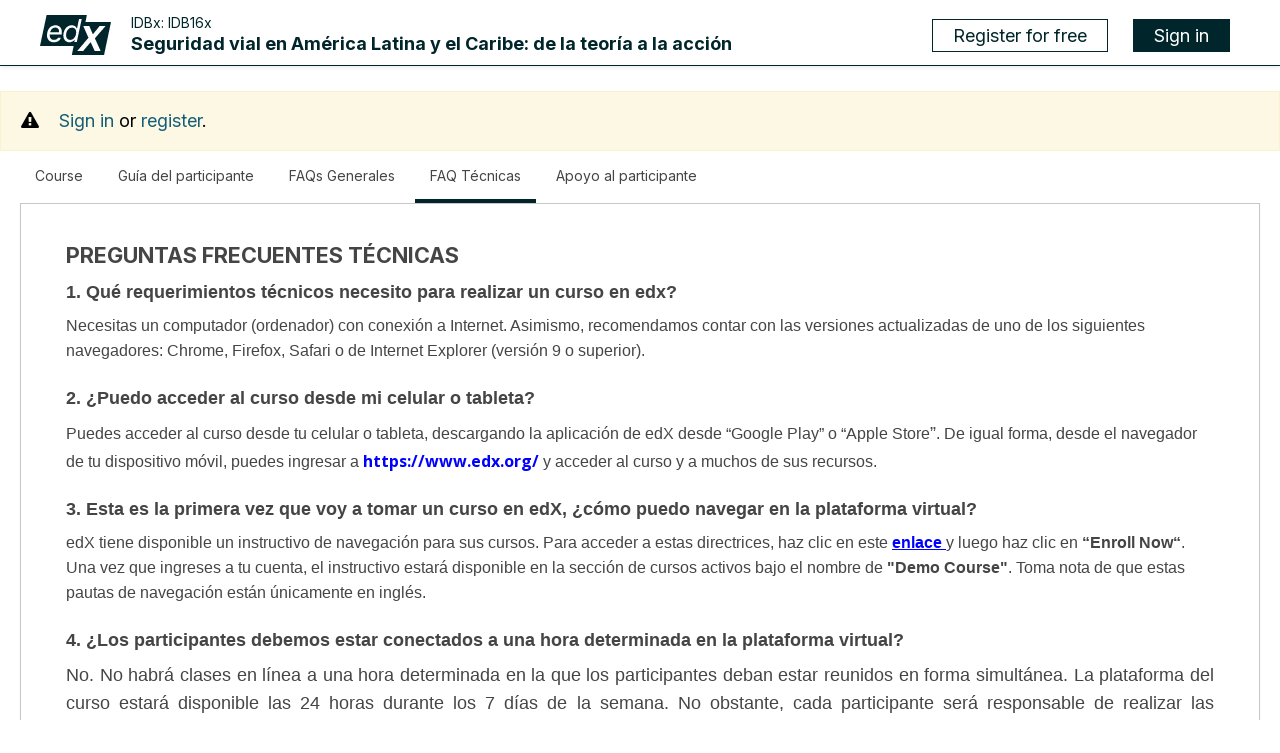

--- FILE ---
content_type: text/html; charset=utf-8
request_url: https://courses.edx.org/courses/course-v1:IDBx+IDB16x+1T2021/89666ee14b8641d4813841d6b14bff04/
body_size: 11739
content:









<!DOCTYPE html>
<!--[if lte IE 9]><html class="ie ie9 lte9" lang="en"><![endif]-->
<!--[if !IE]><!--><html lang="en"><!--<![endif]-->
<head dir="ltr">
    <meta charset="UTF-8">
    <meta http-equiv="X-UA-Compatible" content="IE=edge">
    <meta name="viewport" content="width=device-width, initial-scale=1">



  
      <title>
       FAQ Técnicas  | IDB16x | edX
      </title>
  

      <script type="text/javascript">
        /* immediately break out of an iframe if coming from the marketing website */
        (function(window) {
          if (window.location !== window.top.location) {
            window.top.location = window.location;
          }
        })(this);
      </script>

  

  <script type="text/javascript" src="https://prod-edx-edxapp-assets.edx-cdn.org/static/js/i18n/en/djangojs.0f66acafc573.js"></script>
  <script type="text/javascript" src="https://prod-edx-edxapp-assets.edx-cdn.org/static/js/ie11_find_array.67b5a9edd5d5.js"></script>
  
  <link rel="icon" type="image/x-icon" href="https://edx-cdn.org/v3/prod/favicon.ico"/>

  

  
  

    <link href="https://prod-edx-edxapp-assets.edx-cdn.org/static/edx.org-next/css/lms-style-vendor.a44d8153e6e2.css" rel="stylesheet" type="text/css" />



    
  

    <link href="https://prod-edx-edxapp-assets.edx-cdn.org/static/edx.org-next/css/lms-main-v1.475e75f517ce.css" rel="stylesheet" type="text/css" />




    
    
<script type="text/javascript" src="https://prod-edx-edxapp-assets.edx-cdn.org/static/js/lms-base-vendor.f5020a599add.js" charset="utf-8"></script>


    
    
<script type="text/javascript" src="https://prod-edx-edxapp-assets.edx-cdn.org/static/js/lms-base-application.cfffae73b4ff.js" charset="utf-8"></script>



  
    
    
    <script src="https://prod-edx-edxapp-assets.edx-cdn.org/static/bundles/commons.ab6ffd7c8d6fbe584ea5.e7b7fb8a3840.js" ></script>



  <script>
    window.baseUrl = "https://prod\u002Dedx\u002Dedxapp\u002Dassets.edx\u002Dcdn.org/static/";
    (function (require) {
      require.config({
          baseUrl: window.baseUrl
      });
    }).call(this, require || RequireJS.require);
  </script>
  <script type="text/javascript" src="https://prod-edx-edxapp-assets.edx-cdn.org/static/lms/js/require-config.30c1582aaf08.js"></script>
  
    <script type="text/javascript">
        (function (require) {
          require.config({
              paths: {
                'course_bookmarks/js/views/bookmark_button': 'course_bookmarks/js/views/bookmark_button.99159f5f5649',
'js/views/message_banner': 'js/views/message_banner.141974fd4f5d',
'moment': 'common/js/vendor/moment-with-locales.8afc1b9c35cd',
'moment-timezone': 'common/js/vendor/moment-timezone-with-data.daaf3159f5d2',
'js/courseware/course_info_events': 'js/courseware/course_info_events.2fc35b57627f',
'js/courseware/accordion_events': 'js/courseware/accordion_events.6064c7809de5',
'js/dateutil_factory': 'js/dateutil_factory.05a361148818',
'js/courseware/link_clicked_events': 'js/courseware/link_clicked_events',
'js/courseware/toggle_element_visibility': 'js/courseware/toggle_element_visibility.474ff5ba9de3',
'js/student_account/logistration_factory': 'js/student_account/logistration_factory.df4e41783d02',
'js/courseware/courseware_factory': 'js/courseware/courseware_factory.1504fc10caef',
'js/groups/views/cohorts_dashboard_factory': 'js/groups/views/cohorts_dashboard_factory.f9c69d089f31',
'js/groups/discussions_management/discussions_dashboard_factory': 'js/discussions_management/views/discussions_dashboard_factory.2e10d9097343',
'draggabilly': 'js/vendor/draggabilly.26caba6f7187',
'hls': 'common/js/vendor/hls.db1b06c965ee'
            }
          });
        }).call(this, require || RequireJS.require);
    </script>
  

  
  

  

    <link href="https://prod-edx-edxapp-assets.edx-cdn.org/static/edx.org-next/css/lms-style-course-vendor.dc9629c68006.css" rel="stylesheet" type="text/css" />




  

    <link href="https://prod-edx-edxapp-assets.edx-cdn.org/static/edx.org-next/css/lms-course.d561a040d59d.css" rel="stylesheet" type="text/css" />



<link rel='stylesheet' href='https://prod-edx-edxapp-assets.edx-cdn.org/static/css-builtin-blocks/HtmlBlockDisplay.9c90d3d0d69f.css' type='text/css'>


  


  


<script type="application/json" id="user-metadata">
    null
</script>

  
<meta name="robots" content="noindex">


  

<script src=https://www.edx.org/optimizelyjs/27831640741.js></script>

  


<!-- begin Segment -->
<script type="text/javascript">
  // Asynchronously load Segment's analytics.js library
  !function(){var analytics=window.analytics=window.analytics||[];if(!analytics.initialize)if(analytics.invoked)window.console&&console.error&&console.error("Segment snippet included twice.");else{analytics.invoked=!0;analytics.methods=["trackSubmit","trackClick","trackLink","trackForm","pageview","identify","reset","group","track","ready","alias","page","once","off","on"];analytics.factory=function(t){return function(){var e=Array.prototype.slice.call(arguments);e.unshift(t);analytics.push(e);return analytics}};for(var t=0;t<analytics.methods.length;t++){var e=analytics.methods[t];analytics[e]=analytics.factory(e)}analytics.load=function(t){var e=document.createElement("script");e.type="text/javascript";e.async=!0;e.src=("https:"===document.location.protocol?"https://":"http://")+"cdn.segment.com/analytics.js/v1/"+t+"/analytics.min.js";var n=document.getElementsByTagName("script")[0];n.parentNode.insertBefore(e,n)};analytics.SNIPPET_VERSION="3.1.0";
  analytics.load("DxfS1h06K5HA7CZDMzmsmuni8JBLmI9u");
  analytics.page();
  }}();
  // Note: user tracking moved to segment-io-footer.html
</script>
<!-- end Segment -->


  <meta name="path_prefix" content="">
  
    <meta name="google-site-verification" content="_mipQ4AtZQDNmbtOkwehQDOgCxUUV2fb_C0b6wbiRHY" />

  <meta name="openedx-release-line" content="master" />






    <script type="text/javascript">
        (function(b,r,a,n,c,h,_,s,d,k){if(!b[n]||!b[n]._q){for(;s<_.length;)c(h,_[s++]);d=r.createElement(a);d.async=1;d.src="https://cdn.branch.io/branch-latest.min.js";k=r.getElementsByTagName(a)[0];k.parentNode.insertBefore(d,k);b[n]=h}})(window,document,"script","branch",function(b,r){b[r]=function(){b._q.push([r,arguments])}},{_q:[],_v:1},"addListener applyCode banner closeBanner creditHistory credits data deepview deepviewCta first getCode init link logout redeem referrals removeListener sendSMS setBranchViewData setIdentity track validateCode".split(" "), 0);
        branch.init('key_test_amtw27wsxA2wo5cy7NTROenatBhky0ZU');
    </script>

<script
    src='https://www.datadoghq-browser-agent.com/us1/v5/datadog-rum.js'
    type='text/javascript'>
</script>
<script type='text/javascript' src='https://www.datadoghq-browser-agent.com/us1/v5/datadog-logs.js'></script>
<script>
    window.DD_RUM && window.DD_RUM.init({
      clientToken: 'pub1ee3864582232f45641213f62dd052c1',
      applicationId: '3b57e7e2-9130-4fff-8fe8-f28a7991617e',
      // `site` refers to the Datadog site parameter of your organization
      // see https://docs.datadoghq.com/getting_started/site/
      site: 'datadoghq.com',
      service: 'edx-edxapp-lms-frontend',
      env: 'prod',
      // Specify a version number to identify the deployed version of your application in Datadog
      version: '1.0.0',
      sessionSampleRate: 20,
      sessionReplaySampleRate: 0,
      trackUserInteractions: true,
      trackResources: true,
      trackLongTasks: true,
      defaultPrivacyLevel: 'mask',
      enablePrivacyForActionName: true,
      trackSessionAcrossSubdomains: true,
      usePartitionedCrossSiteSessionCookie: true,
    });
</script>
<script>
    window.DD_LOGS &&
    window.DD_LOGS.init({
      clientToken: 'pub1ee3864582232f45641213f62dd052c1',
      site: 'datadoghq.com',
      forwardErrorsToLogs: true,
      service: 'edx-edxapp-lms-frontend',
      sessionSampleRate: 100,
      env: 'prod',
      trackSessionAcrossSubdomains: true,
      usePartitionedCrossSiteSessionCookie: true,
    })
</script>
</head>

<body class="ltr view-in-course view-statictab  lang_en">


<div id="page-prompt"></div>
  <div class="window-wrap" dir="ltr">
    
    <a class="nav-skip sr-only sr-only-focusable" href="#main">Skip to main content</a>

        












<header class="global-header slim">
    <div class="main-header">
        







<h1 class="header-logo">
    <a href="/dashboard">
      
        <img  class="logo" src="https://edx-cdn.org/v3/prod/logo.svg" alt="edX Home Page"/>
      
    </a>
    <div class="course-header">
      <span class="provider">IDBx:</span>
      <span class="course-number">IDB16x</span>
      
      <span class="course-name">Seguridad vial en América Latina y el Caribe: de la teoría a la acción</span>
    </div>
</h1>

        <div class="hamburger-menu" role="button" aria-label=Options Menu aria-expanded="false" aria-controls="mobile-menu" tabindex="0">
            <span class="line"></span>
            <span class="line"></span>
            <span class="line"></span>
            <span class="line"></span>
        </div>
            








<nav class="nav-links" aria-label='Sign in'>
  <div class="secondary">
    <div>
            <div class="mobile-nav-item hidden-mobile nav-item">
                <a class="register-btn btn" href="/register?next=%2Fcourses%2Fcourse-v1%3AIDBx%2BIDB16x%2B1T2021%2F89666ee14b8641d4813841d6b14bff04%2F">Register for free</a>
            </div>
          <div class="mobile-nav-item hidden-mobile nav-item">
              <a class="sign-in-btn btn" href="/login?next=%2Fcourses%2Fcourse-v1%3AIDBx%2BIDB16x%2B1T2021%2F89666ee14b8641d4813841d6b14bff04%2F">Sign in</a>
          </div>
    </div>
  </div>
</nav>

    </div>
    <div class="mobile-menu hidden" aria-label=More Options role="menu" id="mobile-menu"></div>
</header>

<!--[if lte IE 9]>
<div class="ie-banner" aria-hidden="true"><strong>Warning:</strong> Your browser is not fully supported. We strongly recommend using <a href="https://www.google.com/chrome" rel="noopener" target="_blank">Chrome</a> or <a href="http://www.mozilla.org/firefox" rel="noopener" target="_blank">Firefox</a>.</div>
<![endif]-->




        








    








    <div class="page-banner">
        <div class="user-messages" role="complementary" aria-label="messages">
            <ul class="user-messages-ul">
                    <li>
                        <div class="alert alert-warning" role="alert">
                            <span class="icon icon-alert fa fa fa-warning" aria-hidden="true"></span>
                            <div class="message-content"><a href="/login?next=%2Fcourses%2Fcourse-v1%3AIDBx%2BIDB16x%2B1T2021%2F89666ee14b8641d4813841d6b14bff04%2F">Sign in</a> or <a href="/register?next=%2Fcourses%2Fcourse-v1%3AIDBx%2BIDB16x%2B1T2021%2F89666ee14b8641d4813841d6b14bff04%2F">register</a>.</div>
                        </div>
                    </li>
            </ul>
        </div>
    </div>


    <div class="marketing-hero"></div>

    <div class="content-wrapper main-container" id="content" dir="ltr">
      























    
        <nav class="static_tab_89666ee14b8641d4813841d6b14bff04 wrapper-course-material" aria-label="Course Material">
            <div class="course-material">
                
                <ol class="tabs course-tabs">
                    





  
  <li class="tab">
  <a href="https://learning.edx.org/course/course-v1:IDBx+IDB16x+1T2021/home" class="">
  Course
  </a>
  </li>
  
  <li class="tab">
  <a href="/courses/course-v1:IDBx+IDB16x+1T2021/bf1ad7124c82477083b4086042651c25/" class="">
  Guía del participante
  </a>
  </li>
  
  <li class="tab">
  <a href="/courses/course-v1:IDBx+IDB16x+1T2021/044733160eb74162ad46b771c33077cc/" class="">
  FAQs Generales
  </a>
  </li>
  
  <li class="tab">
  <a href="/courses/course-v1:IDBx+IDB16x+1T2021/89666ee14b8641d4813841d6b14bff04/" class="active">
  FAQ Técnicas 
      <span class="sr">, current location</span>
  </a>
  </li>
  
  <li class="tab">
  <a href="/courses/course-v1:IDBx+IDB16x+1T2021/247b0d9af54a4f27bab2e2282cc900e8/" class="">
  Apoyo al participante
  </a>
  </li>

                    
                </ol>
            </div>
        </nav>


  

    <link href="https://prod-edx-edxapp-assets.edx-cdn.org/static/edx.org-next/css/lms-style-student-notes.a35233ec9b00.css" rel="stylesheet" type="text/css" />




<main id="main" aria-label="Content" tabindex="-1">
    <section class="container"
      lang=en
    >
      <div class="static_tab_wrapper">
        
<div class="xblock xblock-student_view xblock-student_view-static_tab xmodule_display xmodule_StaticTabBlock" data-course-id="course-v1:IDBx+IDB16x+1T2021" data-init="XBlockToXModuleShim" data-runtime-class="LmsRuntime" data-runtime-version="1" data-block-type="static_tab" data-usage-id="block-v1:IDBx+IDB16x+1T2021+type@static_tab+block@89666ee14b8641d4813841d6b14bff04" data-request-token="0c874728f7bd11f0bb28c9dd4f241153" data-graded="False" data-has-score="False">
  <script type="json/xblock-args" class="xblock-json-init-args">
    {"xmodule-type": "HTMLModule"}
  </script>
  <h3><span style="color: inherit; font-style: inherit; font-variant: inherit; font-stretch: inherit; font-size: inherit; line-height: 1.4em; font-family: inherit;" lang="ES-TRAD">PREGUNTAS FRECUENTES TÉCNICAS</span></h3>
<h4 class="MsoNormal" style="margin-bottom: 6.0pt; line-height: normal;"><span style="font-family: arial, helvetica, sans-serif;"><b><span lang="ES-TRAD">1. Qué requerimientos técnicos necesito para realizar un curso en edx?<o:p></o:p></span></b></span></h4>
<p style="font-size: 16px; font-family: 'Open Sans', Verdana, Arial, Helvetica, sans-serif; letter-spacing: normal;"><span style="font-family: arial, helvetica, sans-serif;">Necesitas un computador (ordenador) con conexión a Internet. Asimismo, recomendamos contar con las versiones actualizadas de uno de los siguientes navegadores: Chrome, Firefox, Safari o de Internet Explorer (versión 9 o superior).</span></p>
<p style="font-size: 16px; font-family: 'Open Sans', Verdana, Arial, Helvetica, sans-serif; letter-spacing: normal;"></p>
<h4 class="MsoNormal" style="margin-bottom: 6.0pt; line-height: normal;"><span style="font-family: arial, helvetica, sans-serif;"><b><span lang="ES-TRAD">2. ¿Puedo acceder al curso desde mi celular o tableta?<o:p></o:p></span></b></span></h4>
<p class="MsoNormal" style="margin-bottom: .0001pt; line-height: normal;"><span style="font-family: arial, helvetica, sans-serif;"><span style="font-stretch: normal; font-size: 12pt; line-height: 1.4em;" lang="ES-TRAD">Puedes acceder al curso desde tu celular o tableta, descargando la aplicación de edX desde </span><span style="font-stretch: normal; font-size: 12pt; line-height: 18.4px;">“Google Play” </span><span style="font-stretch: normal; font-size: 12pt; line-height: 1.4em;" lang="ES-TRAD">o </span><span style="font-stretch: normal; font-size: 12pt; line-height: 18.4px;">“Apple Store</span><span style="font-stretch: normal; line-height: 18.4px;">”</span><span style="font-stretch: normal; font-size: 12pt; line-height: 1.4em;" lang="ES-TRAD">. De igual forma, desde el navegador de tu dispositivo móvil, puedes ingresar a <span style="color: #0000ff;"><strong><a href="https://www.edx.org/" target="[object Object]" style="font-family: 'Open Sans', Verdana, Geneva, sans-serif, sans-serif; font-stretch: normal; font-size: 1em; line-height: 1.4em; text-decoration: none; -webkit-transition: all 0.1s linear 0s; transition: all 0.1s linear 0s;"><span style="color: #0000ff;">https://www.edx.org/</span></a></strong></span></span><span style="font-stretch: normal; font-size: 12pt; line-height: 1.4em;" lang="ES-TRAD"> y acceder al curso y a muchos de sus recursos.</span></span></p>
<p style="font-size: 16px; font-family: 'Open Sans', Verdana, Arial, Helvetica, sans-serif; letter-spacing: normal;"></p>
<h4 class="MsoNormal" style="margin-bottom: 6.0pt; line-height: normal;"><span style="font-family: arial, helvetica, sans-serif;"><b><span lang="ES-TRAD">3. Esta es la primera vez que voy a tomar un curso en edX, ¿cómo puedo navegar en la plataforma virtual?<o:p></o:p></span></b></span></h4>
<p class="MsoNormal" style="font-stretch: normal; font-size: 16px; line-height: normal; font-family: 'Open Sans', Verdana, Geneva, sans-serif, sans-serif; margin-right: 0px; margin-bottom: 6pt; margin-left: 0px;"><span style="font-family: arial, helvetica, sans-serif;"><span style="font-stretch: normal; font-size: 1em; line-height: 1.4em;" lang="ES-TRAD">edX tiene disponible un instructivo de navegación para sus cursos. Para acceder a estas directrices, haz clic en este <span style="text-decoration: underline;"><strong><span style="color: #0000ff; text-decoration: underline;"><a href="https://www.edx.org/course/edx/edx-demox-1-demox-4116#.VCmxwvldVJY" target="[object Object]" style="text-align: left; font-stretch: normal; font-size: 1em; line-height: 1.4em; text-decoration: none; -webkit-transition: all 0.1s linear 0s; transition: all 0.1s linear 0s;"><span style="color: #0000ff; text-decoration: underline;">enlace</span></a> </span></strong></span></span><span style="font-stretch: normal; font-size: 1em; line-height: 1.4em;" lang="ES-TRAD">y luego haz clic en </span><b style="font-size: 12pt; line-height: 115%; text-align: justify;">“</b><strong style="line-height: 1.4em;">Enroll</strong><b style="line-height: 1.4em;"> Now</b><b style="font-size: 12pt; line-height: 115%; text-align: justify;">“</b><span style="font-size: 1em; line-height: 1.4em;">. Una vez que ingreses a tu cuenta, el instructivo estará disponible en la sección de cursos activos bajo el nombre de <strong>"Demo Course"</strong>. Toma nota de que estas pautas de navegación están únicamente en inglés.</span></span></p>
<p style="font-size: 16px; font-family: 'Open Sans', Verdana, Arial, Helvetica, sans-serif; letter-spacing: normal;"></p>
<h4 class="MsoNormal" style="margin-bottom: 6.0pt; line-height: normal;"><span style="font-family: arial, helvetica, sans-serif;"><b><span lang="ES-TRAD">4. ¿Los participantes debemos estar conectados a una hora determinada en la plataforma virtual?<o:p></o:p></span></b></span></h4>
<p style="text-align: justify; line-height: 19.2pt;"><span style="font-family: arial, helvetica, sans-serif;">No. No habrá clases en línea a una hora determinada en la que los participantes deban estar reunidos en forma simultánea. La plataforma del curso estará disponible las 24 horas durante los 7 días de la semana. No obstante, cada participante será responsable de realizar las actividades en los tiempos estipulados. </span></p>
<p style="font-size: 16px; font-family: 'Open Sans', Verdana, Arial, Helvetica, sans-serif; letter-spacing: normal;"></p>
<h4 class="MsoNormal" style="margin-bottom: 6.0pt; line-height: normal;"><span style="font-family: arial, helvetica, sans-serif;"><b><span lang="ES-TRAD">5. ¿Qué hago si tengo dificultades técnicas en el registro o acceso al curso?<o:p></o:p></span></b></span></h4>
<p class="MsoNormal" style="margin-bottom: .0001pt; line-height: normal;"><span style="font-family: arial, helvetica, sans-serif;" lang="ES-TRAD">Muchos de estos inconvenientes son causados por problemas con el navegador de Internet. Sugerimos intentar lo siguiente:</span></p>
<p style="font-size: 16px; font-family: 'Open Sans', Verdana, Arial, Helvetica, sans-serif; letter-spacing: normal;"></p>
<ul style="line-height: 25.6000003814697px;">
<ul style="line-height: 25.6000003814697px;">
<li><span style="font-size: 1em; line-height: 1.6em; font-family: arial, helvetica, sans-serif;">Descarga e instala la versión actual de Chrome o Firefox en tu computador.</span></li>
<li><span style="font-size: 1em; line-height: 1.6em; font-family: arial, helvetica, sans-serif;">Asegúrate que la configuración de tu navegador tenga habilitadas <em>cookies</em> y JavaScript.</span></li>
</ul>
</ul>
<p style="font-size: 16px; font-family: 'Open Sans', Verdana, Arial, Helvetica, sans-serif; letter-spacing: normal;"></p>
<h4 class="MsoNormal" style="margin-bottom: 6.0pt; line-height: normal;"><span style="font-family: arial, helvetica, sans-serif;"><b><span lang="ES-TRAD">6. ¿Cómo hago para cambiar el idioma a español en mi configuración de edX?<o:p></o:p></span></b></span></h4>
<p style="font-size: 16px; line-height: 25.6000003814697px;"><span style="font-family: arial, helvetica, sans-serif;"><span lang="ES-TRAD">Ve a</span><span style="font-size: 12pt;" lang="ES-TRAD"> </span><strong><span style="text-decoration: underline;"><a href="https://courses.edx.org/login" target="_blank"><span style="color: blue; text-decoration: underline;" lang="ES-TRAD">https://courses.edx.org/login</span></a></span></strong><span lang="ES-TRAD"> e inicia una sesión con el correo y contraseña que usaste para tu registro en edX. Una vez que ingreses a tu cuenta, e</span><span style="font-size: 12pt; line-height: 115%; text-align: justify;">n la parte superior derecha de esta ventana aparecerá tu nombre de usuario y una flecha. Debes hacer clic en la flecha y escoger la opción </span><b style="font-size: 12pt; line-height: 115%; text-align: justify;">“Account” (Cuenta).</b><span style="font-size: 12pt; line-height: 115%; text-align: justify;"> </span><span style="font-size: 12pt; line-height: 115%; text-align: justify;">Después de esto, haz clic en </span><b style="font-size: 12pt; line-height: 115%; text-align: justify;">“Español” </b><span style="font-size: 12pt; line-height: 115%; text-align: justify;">en la sección de</span><b style="font-size: 12pt; line-height: 115%; text-align: justify;"> “Language” (Idioma) </b><span style="font-size: 12pt; line-height: 115%; text-align: justify;">para cambiar la configuración del idioma.</span></span></p>
<p style="font-size: 16px; font-family: 'Open Sans', Verdana, Arial, Helvetica, sans-serif; letter-spacing: normal;"></p>
<h4 class="MsoNormal" style="margin-bottom: 6.0pt; line-height: normal;"><span style="font-family: arial, helvetica, sans-serif;"><b><span lang="ES-TRAD">7. ¿Cómo hago para cambiar mi correo electrónico registrado en edX?<o:p></o:p></span></b></span></h4>
<p class="MsoNormal" style="margin-bottom: .0001pt; line-height: normal;"><span style="font-family: arial, helvetica, sans-serif;"><span lang="ES-TRAD">Ve a </span><strong><span style="text-decoration: underline;"><a href="https://courses.edx.org/login" target="[object Object]"><span style="color: blue; text-decoration: underline;" lang="ES-TRAD">https://courses.edx.org/login</span></a></span></strong><span lang="ES-TRAD">  e inicia una sesión con el correo y contraseña que usaste para tu registro en edX. Una vez ingreses a tu cuenta, en la parte </span><span style="font-size: 12pt; line-height: 115%; text-align: justify;">superior derecha de esta ventana, aparecerá tu nombre de usuario y una flecha. Debes hacer clic en la flecha y escoger la opción </span><b style="font-size: 12pt; line-height: 115%; text-align: justify;">“Account” (Cuenta).</b><span style="font-size: 12pt; line-height: 115%; text-align: justify;"> </span><span style="font-size: 12pt; line-height: 115%; text-align: justify;"> </span><span style="font-size: 12pt; line-height: 115%; text-align: justify;">Después de esto, ve a la</span><span style="font-size: 12pt; line-height: 115%; text-align: justify;"> sección de</span><b style="font-size: 12pt; line-height: 115%; text-align: justify;"> “Email Address” (Dirección de correo electrónico) </b><span style="font-size: 12pt; line-height: 115%; text-align: justify;">para cambiar tu correo electrónico.</span></span></p>
<p style="font-size: 16px; font-family: 'Open Sans', Verdana, Arial, Helvetica, sans-serif; letter-spacing: normal;"></p>
<h4 class="MsoNormal" style="margin-bottom: 6.0pt; line-height: normal;"><span style="font-family: arial, helvetica, sans-serif;"><b><span lang="ES-TRAD">8. Cometí un error al escribir mi nombre y quiero corregirlo antes de la emisión de mi certificado.<o:p></o:p></span></b></span></h4>
<p class="MsoNormal" style="margin-bottom: .0001pt; line-height: normal;"><span style="font-family: arial, helvetica, sans-serif;"><span lang="ES-TRAD">Ve a </span><strong><span style="text-decoration: underline;"><a href="https://courses.edx.org/login" target="[object Object]"><span style="color: blue; text-decoration: underline;" lang="ES-TRAD">https://courses.edx.org/login</span></a></span></strong><span lang="ES-TRAD">  e inicia una sesión con el correo y contraseña que usaste para tu registro en edX. Una vez ingreses a tu cuenta, </span><span style="line-height: 25.6000003814697px;" lang="ES-TRAD">en la parte </span><span style="font-size: 12pt; line-height: 115%; text-align: justify;">superior derecha de esta ventana aparecerá tu nombre de usuario y una flecha. Debes hacer clic en la flecha y escoger la opción </span><b style="font-size: 12pt; line-height: 115%; text-align: justify;">“Account” (Cuenta).</b><span style="font-size: 12pt; line-height: 115%; text-align: justify;"> </span><span style="font-size: 12pt; line-height: 115%; text-align: justify;"> </span><span style="font-size: 12pt; line-height: 115%; text-align: justify;">Después de esto, ve a la</span><span style="font-size: 12pt; line-height: 115%; text-align: justify;"> sección de</span> <strong>“Full Name” (Nombre completo)</strong> y cambia tu nombre. Si decidiste optar por un certificado, <strong>recuerda que la corrección de tu nombre se debe realizar antes de finalizar el curso para que no tengas inconvenientes con el nombre que aparece en el certificado emitido por edX y el BID.</strong></span></p>
<p style="font-size: 16px; font-family: 'Open Sans', Verdana, Arial, Helvetica, sans-serif; letter-spacing: normal;"></p>
<h4 class="MsoNormal" style="margin-bottom: 6.0pt; line-height: normal;"><span style="font-family: arial, helvetica, sans-serif;"><b><span lang="ES-TRAD">9. ¿Qué hago si olvidé mi contraseña?<o:p></o:p></span></b></span></h4>
<p class="MsoNormal" style="margin-bottom: .0001pt; line-height: normal;"><span style="font-family: arial, helvetica, sans-serif;"><span lang="ES-TRAD">Ve a </span><strong><span style="text-decoration: underline;"><a href="https://courses.edx.org/login" target="[object Object]"><span style="color: blue; text-decoration: underline;" lang="ES-TRAD">https://courses.edx.org/login</span></a></span></strong><span lang="ES-TRAD"><strong><span style="text-decoration: underline;">.</span></strong> Bajo el campo destinado para tu contraseña, encontrarás la opción <strong>“Forgot password”</strong>. Haz clic en este enlace y escribe la dirección de correo electrónico que registraste en edX. Luego, recibirás un mensaje que te permitirá restablecer tu contraseña.</span></span></p>
<p style="font-size: 16px; font-family: 'Open Sans', Verdana, Arial, Helvetica, sans-serif; letter-spacing: normal;"></p>
<h4 class="MsoNormal" style="margin-bottom: 6.0pt; line-height: normal;"><span style="font-family: arial, helvetica, sans-serif;"><b><span lang="ES-TRAD">10. </span></b></span><b><span lang="ES-TRAD">¿Qué debo hacer para eliminar mi cuenta?</span></b></h4>
<p class="MsoNormal" style="margin-bottom: .0001pt; line-height: normal;"><span style="font-family: arial, helvetica, sans-serif;">No hay necesidad de que elimines tu cuenta. Una cuenta que no está siendo utilizada y sin cursos asociados a ella, desparecerá automáticamente de edX.</span></p>
<p style="font-size: 16px; font-family: 'Open Sans', Verdana, Arial, Helvetica, sans-serif; letter-spacing: normal;"></p>
<h4 class="MsoNormal" style="margin-bottom: 6.0pt; line-height: normal;"><span style="font-family: arial, helvetica, sans-serif;"><b><span lang="ES-TRAD">11. ¿Qué hago si tengo problemas para visualizar herramientas en la pantalla o no soy capaz de ver videos? <o:p></o:p></span></b></span></h4>
<p class="MsoNormal" style="margin-bottom: .0001pt; line-height: normal;"><span style="font-family: arial, helvetica, sans-serif;">Por favor, verifica la configuración de tu navegador. JavaScript debe estar habilitado. Te recomendamos descargar y utilizar la última versión de Firefox o Google Chrome. </span></p>
<p style="font-size: 16px; font-family: 'Open Sans', Verdana, Arial, Helvetica, sans-serif; letter-spacing: normal;"></p>
<h4 class="MsoNormal" style="margin-bottom: 6.0pt; line-height: normal;"><span style="font-family: arial, helvetica, sans-serif;"><b><span lang="ES-TRAD">12. ¿Qué hago si mi pregunta de apoyo técnico no está respondida aquí?<o:p></o:p></span></b></span></h4>
<p class="MsoNormal" style="margin-bottom: .0001pt; line-height: normal;"><span style="font-family: arial, helvetica, sans-serif;">Por favor, haz clic en este enlace: <span style="color: #0000ff;"><strong><span style="text-decoration: underline;"><a href="https://courses.edx.org/courses/course-v1:IDBx+IDB16x+1T2021/247b0d9af54a4f27bab2e2282cc900e8/" target="_blank"><span style="color: #0000ff; text-decoration: underline;">Apoyo al participante</span></a>.</span></strong></span> Allí podrás hacer tu pregunta. </span></p>
<p style="font-size: 16px; font-family: 'Open Sans', Verdana, Arial, Helvetica, sans-serif; letter-spacing: normal;"></p>
<h4 class="MsoNormal" style="margin-bottom: 6.0pt; line-height: normal;"><span style="font-family: arial, helvetica, sans-serif;"><b><span lang="ES-TRAD">13. ¿Cómo realizar una pregunta en la página de apoyo técnico al participante?<o:p></o:p></span></b></span></h4>
<p class="MsoNormal" style="margin-bottom: .0001pt; line-height: normal;"><span style="font-family: arial, helvetica, sans-serif;">Ingresa al sitio <strong><span style="text-decoration: underline;"><span style="color: #0000ff;"><a href="https://courses.edx.org/courses/course-v1:IDBx+IDB16x+1T2021/247b0d9af54a4f27bab2e2282cc900e8/" target="_blank"><span style="color: #0000ff; text-decoration: underline;">Apoyo al participante</span></a></span></span></strong>, llena los campos obligatorios (nombre, correo, tema asociado) y adjunta una captura de pantalla o descripción del problema. Recuerda que el tiempo de respuesta es de 24h para días de semana y de 48h durante los fines de semana.</span></p>
<p style="font-size: 16px; font-family: 'Open Sans', Verdana, Arial, Helvetica, sans-serif; letter-spacing: normal;"></p>
<h4 class="MsoNormal" style="margin-bottom: 6.0pt; line-height: normal;"><span style="font-family: arial, helvetica, sans-serif;"><b><span lang="ES-TRAD">14. ¿Cómo podré saber el equivalente de la hora UTC (Universal Coordinated Time) en relación con la hora de mi país?<o:p></o:p></span></b></span></h4>
<p class="MsoNormal" style="margin-bottom: .0001pt; line-height: normal;"><span style="font-family: arial, helvetica, sans-serif;">A continuación encontrarás las equivalencias entre la hora UTC con la hora de algunas ciudades que te servirán como referencia para hacer la relación con la hora de tu país:</span></p>
<table style="width: 825px; line-height: 25.6000003814697px;" border="0">
<tbody>
<tr>
<td align="center"><span style="font-family: arial, helvetica, sans-serif;"><iframe src="https://freesecure.timeanddate.com/clock/i4bvl335/fn2/tcccc/bo2/ts1" width="106" height="23" frameborder="0"></iframe></span></td>
<td align="center"><span style="font-family: arial, helvetica, sans-serif;"><iframe src="https://freesecure.timeanddate.com/clock/i4bv4qq7/n141/fn2/tcccc/bo2/ts1/" width="120" height="23" frameborder="0"></iframe></span></td>
<td align="center"><span style="font-family: arial, helvetica, sans-serif;"><iframe src="https://freesecure.timeanddate.com/clock/i4bv7i9b/n51/fn2/tcccc/bo2/ts1/" width="120" height="23" frameborder="0"></iframe></span></td>
<td align="center"><span style="font-family: arial, helvetica, sans-serif;"><iframe src="https://freesecure.timeanddate.com/clock/i4bv4qq7/n155/fn2/tcccc/bo2/ts1/" width="111" height="23" frameborder="0"></iframe></span></td>
<td align="center"><span style="font-family: arial, helvetica, sans-serif;"><iframe src="https://freesecure.timeanddate.com/clock/i4bv4qq7/n179/fn2/tcccc/bo2/ts1/" width="110" height="23" frameborder="0"></iframe></span></td>
<td align="center"><span style="font-family: arial, helvetica, sans-serif;"><iframe src="https://freesecure.timeanddate.com/clock/i4bvl335/n131/fn2/tcccc/bo2/ts1" width="74" height="23" frameborder="0"></iframe></span></td>
</tr>
<tr>
<td align="center"><span style="font-family: arial, helvetica, sans-serif;">Hora UTC</span></td>
<td align="center"><span style="font-family: arial, helvetica, sans-serif;">Madrid</span></td>
<td align="center"><span style="font-family: arial, helvetica, sans-serif;">Buenos Aires</span></td>
<td align="center"><span style="font-family: arial, helvetica, sans-serif;">México DF</span></td>
<td align="center"><span style="font-family: arial, helvetica, sans-serif;">Washington DC</span></td>
<td align="center"><span style="font-family: arial, helvetica, sans-serif;">Bogotá - Lima</span><br /><br /></td>
</tr>
</tbody>
</table>
<h4><span style="font-family: arial, helvetica, sans-serif;"><b style="line-height: 25.6000003814697px;"><span lang="ES-TRAD">15. ¿Cómo saber si he completado una actividad?</span></b></span></h4>
<p><span style="font-family: arial, helvetica, sans-serif;">En la barra de<strong><span style="text-decoration: underline;"><span style="color: #0000ff; text-decoration: underline;"> <a href="https://courses.edx.org/courses/course-v1:IDBx+IDB16x+1T2021/progress" target="_blank"><span style="color: #0000ff; text-decoration: underline;">progreso</span></a></span></span></strong>, podrás revisar la nota obtenida en cada una de las actividades que son calificables. Los bloques que tienen un lápiz y cuaderno azul indican que una o más actividades allí tendrán calificación. Las actividades calificables son los cuestionarios de evaluación y la participación en las actividades de foro. <span style="line-height: 25.6000003814697px;"><strong>As</strong></span><strong><span style="line-height: 25.6000003814697px;">egúrate de completar todas las actividades antes del final del curso.</span><span style="line-height: 25.6000003814697px;"> </span></strong></span></p>
<p><span style="font-family: arial, helvetica, sans-serif;">Para asegurarte que todas las actividades han sido completadas, debes seleccionar las respuestas que deseas marcar y hacer clic en el botón <strong>REVISAR</strong> ubicado al final de la página. Recuerda que los cuestionarios deben reflejar: <strong>primero</strong>, que se han realizado 1/2 envíos o 2/2 envíos (según el número de intentos que hayas realizado). <strong>Segundo</strong>, las respuestas seleccionadas deben presentar una señal de verificación marcada en verde (si tu respuesta ha sido correcta), o bien un aspa roja (que aparecerá en caso de que tu respuesta fuera errónea). La señal de verificación verde y el aspa roja indican que la plataforma ha evaluado tu ejercicio.</span></p>
<p><span style="font-family: arial, helvetica, sans-serif;"> </span></p>
<p><span style="font-family: arial, helvetica, sans-serif;"> </span></p>
</div>

      </div>
    </section>
</main>

      
    </div>

        







<footer id="footer-edx-v3" role="contentinfo" aria-label="Page Footer"
>

<div class="container">
    <div class="row main-row"><!-- row -->
        <div class="col-xl-2 col-lg-12 col-md-2 col-sm-8 col-xs-10 column-1 flex-column column-styles">
            <div class="row">
                <div class="col-12 column-2-2 column-styles">
                <div class="edx-footer-logo">
                    <a href="https://www.edx.org">
                        <img alt="edX Home Page" src="https://edx-cdn.org/v3/prod/logo-trademark.svg">
                    </a>
                </div>


                </div>
            </div>

        </div>
        <div class="col-xl-6 col-lg-8 col-md-9 col-sm-5 col-xs-12 column-2 flex-column column-styles">
             <div class="row full-height">

                 <div class="col-xl-4 col-lg-4 col-md-4 col-sm-12 column-2-1 col-xs-12 first-div-border column-styles ">
                    <div class="row full-height">
                        <div class="ml-xl-0 col-lg-10 ml-lg-auto col-md-12 column-2-2 col-sm-10 full-height column-styles">
                              <h2 class="heading">edX</h2>
                                  <ul class="list-unstyled clear-margins  ">
                                      <li>
                                          <a href="https://www.edx.org/about-us">About</a>
                                      </li>
                                      <li>
                                          <a href="https://business.edx.org/?utm_campaign=edX.org+Referral&amp;utm_medium=Footer&amp;utm_source=edX.org">edX for Business</a>
                                      </li>
                                  </ul>
                        </div>
                    </div>
                 </div>
                 <div class="col-xl-4 col-lg-4 col-md-4 col-sm-12 col-xs-12 column-2-1 second-div-border column-styles ">
                        <div class="row full-height">
                            <div class="col-lg-12 col-md-12 col-sm-10 column-2-2 full-height column-styles">
                                  <h2 class="heading">Legal</h2>
                                    <ul class="list-unstyled clear-margins  ">
                                        <li>
                                          <a href="https://www.edx.org/edx-terms-service">Terms of Service &amp; Honor Code</a>
                                        </li>
                                        <li>
                                          <a href="https://www.edx.org/edx-privacy-policy">Privacy Policy</a>
                                        </li>
                                        <li>
                                          <a href="https://www.edx.org/edx-privacy-policy/cookies">Cookie Policy</a>
                                        </li>
                                        <li>
                                          <a href="https://www.edx.org/accessibility">Accessibility Policy</a>
                                        </li>
                                        <li>
                                          <a href="https://www.edx.org/?opendns=true">Your Privacy Choices</a>
                                        </li>
                                    </ul>
                            </div>
                          </div>
                </div>
                 <div class="col-xl-4 col-lg-4 col-md-4 col-sm-12 col-xs-12 column-2-1 third-div-border column-styles">
                      <div class="row full-height">
                        <div class="col-lg-12 col-md-12 col-sm-10 full-height column-2-2 column-styles">
                              <h2 class="heading">Connect</h2>
                              <ul class="list-unstyled clear-margins  ">
                                <li>
                                  <a href="https://www.edx.org/resources">Blog</a>
                                </li>
                                <li>
                                  <a href="https://courses.edx.org/support/contact_us">Contact Us</a>
                                </li>
                                <li>
                                  <a href="https://support.edx.org">Help Center</a>
                                </li>
                                <li>
                                  <a href="https://www.edx.org/policy/security">Security</a>
                                </li>
                              </ul>
                        </div>
                      </div>
                 </div>





            </div>
        </div>
        <div class="col-xl-4 col-lg-4 col-md-9 ml-md-auto col-sm-7 column-3 flex-column fourth-div-border column-styles">
                <div class="row">
                    <div class="col-xl-12 col-lg-12 col-md-12 col-sm-12 col-xs-12 column-3-1 social-app-links-div column-styles ml-auto">
                      <div class="row">
                        <div class="col-lg-12 col-md-12 column-3-2 column-styles">
                             <ul class="list-inline list-unstyled social">
                                    <li>
                                        <a href="http://www.facebook.com/EdxOnline" class="social-links external" title="Facebook" rel="noreferrer">
                                            <span class="icon fa fa-facebook-square" aria-hidden="true"></span>
                                            <span class="sr">Like edX on Facebook</span>
                                        </a>
                                    </li>
                                    <li>
                                        <a href="https://twitter.com/edXOnline" class="social-links external" title="Twitter" rel="noreferrer">
                                            <span class="icon fa fa-twitter-square" aria-hidden="true"></span>
                                            <span class="sr">Follow edX on Twitter</span>
                                        </a>
                                    </li>
                                    <li>
                                        <a href="http://www.linkedin.com/company/edx" class="social-links external" title="LinkedIn" rel="noreferrer">
                                            <span class="icon fa fa-linkedin-square" aria-hidden="true"></span>
                                            <span class="sr">Follow edX on LinkedIn</span>
                                        </a>
                                    </li>
                                    <li>
                                        <a href="#" class="social-links external" title="Instagram" rel="noreferrer">
                                            <span class="icon fa fa-instagram" aria-hidden="true"></span>
                                            <span class="sr">Follow edX on Instagram</span>
                                        </a>
                                    </li>
                                    <li>
                                        <a href="http://www.reddit.com/r/edx" class="social-links external" title="Reddit" rel="noreferrer">
                                            <span class="icon fa fa-reddit-square" aria-hidden="true"></span>
                                            <span class="sr">Subscribe to the edX subreddit</span>
                                        </a>
                                    </li>
                             </ul>
                            <ul class="list-inline list-unstyled app-links">
                                    <li>
                                        <a href="https://itunes.apple.com/us/app/edx/id945480667?mt=8" class="app-link external">
                                            <img alt="Download the edX mobile app from the Apple App Store" src="https://prod-edx-edxapp-assets.edx-cdn.org/static/images/app/app_store_badge_135x40.d0558d910630.svg">
                                        </a>
                                    </li>
                                    <li>
                                        <a href="https://play.google.com/store/apps/details?id=org.edx.mobile" class="app-link external">
                                            <img alt="Download the edX mobile app from Google Play" src="https://prod-edx-edxapp-assets.edx-cdn.org/static/images/app/google_play_badge_45.6ea466e328da.png">
                                        </a>
                                    </li>
                            </ul>
                              <!--"EdX, Open edX, and MicroMasters are trademarks of edX Inc. registered in the U.S. and other countries-->
                              <p class="copyright">© 2026 edX LLC. All rights reserved.
                                  <br/>
                                     | 深圳市恒宇博科技有限公司
                                    <a href="https://beian.miit.gov.cn">
                                         粤ICP备17044299号-2
                                    </a>
                              </p>
                        </div>
                  </div>
                </div>

                </div>

        </div>
    </div>




</div>

</footer>



  

    <link href="https://prod-edx-edxapp-assets.edx-cdn.org/static/edx.org-next/css/lms-footer-edx.2e73add62b93.css" rel="stylesheet" type="text/css" />






  </div>

  





<script type="text/javascript">
    // Fast Preview was introduced in 2.5. However, it
    // causes undesirable flashing/font size changes when
    // MathJax is used for interactive preview (equation editor).
    // Setting processSectionDelay to 0 (see below) fully eliminates
    // fast preview, but to reduce confusion, we are also setting
    // the option as displayed in the context menu to false.
    // When upgrading to 2.6, check if this variable name changed.
    window.MathJax = {
      menuSettings: {CHTMLpreview: false}
    };
</script>

<script type="text/x-mathjax-config">
  MathJax.Hub.Config({
    messageStyle: "none",
    CommonHTML: { linebreaks: { automatic: true } },
    SVG: { linebreaks: { automatic: true } },
    "HTML-CSS": { linebreaks: { automatic: true } },
    tex2jax: {
      inlineMath: [
        ["\\(","\\)"],
        ['[mathjaxinline]','[/mathjaxinline]']
      ],
      displayMath: [
        ["\\[","\\]"],
        ['[mathjax]','[/mathjax]']
      ]
    }
  });
</script>
<script type="text/x-mathjax-config">

  // In order to eliminate all flashing during interactive
  // preview, it is necessary to set processSectionDelay to 0
  // (remove delay between input and output phases). This
  // effectively disables fast preview, regardless of
  // the fast preview setting as shown in the context menu.
  MathJax.Hub.processSectionDelay = 0;

  MathJax.Hub.signal.Interest(function(message) {
    if(message[0] === "End Math") {
        set_mathjax_display_div_settings();
    }
  });
  function set_mathjax_display_div_settings() {
    $('.MathJax_Display').each(function( index ) {
      this.setAttribute('tabindex', '0');
      this.setAttribute('aria-live', 'off');
      this.removeAttribute('role');
      this.removeAttribute('aria-readonly');
    });
  }
</script>

<script type="text/javascript">
    // Activating Mathjax accessibility files
    window.MathJax = {
        menuSettings: {
            collapsible: true,
            autocollapse: false,
            explorer: true
        }
    };
    window.addEventListener('resize', MJrenderer);

    let t = -1;
    let delay = 1000;
    let oldWidth = document.documentElement.scrollWidth;
    function MJrenderer() {
      // don't rerender if the window is the same size as before
      if (t >= 0) {
        window.clearTimeout(t);
      }
      if (oldWidth !== document.documentElement.scrollWidth) {
        t = window.setTimeout(function() {
          oldWidth = document.documentElement.scrollWidth;
          MathJax.Hub.Queue(
            ["Rerender", MathJax.Hub],
          );
          t = -1;
        }, delay);
      }
    };
</script>

<!-- This must appear after all mathjax-config blocks, so it is after the imports from the other templates.
     It can't be run through static.url because MathJax uses crazy url introspection to do lazy loading of
     MathJax extension libraries -->
<script type="text/javascript" src="https://cdn.jsdelivr.net/npm/mathjax@2.7.5/MathJax.js?config=TeX-MML-AM_SVG"></script>

<script src='https://prod-edx-edxapp-assets.edx-cdn.org/static/bundles/HtmlBlockDisplay.b3af8e484471d30a3552.3dc0f5ec55a3.js' type='application/javascript'></script>
<script src='https://prod-edx-edxapp-assets.edx-cdn.org/static/bundles/XModuleShim.e56b3cac3d4e14f5a393.de238a03b0b8.js' type='application/javascript'></script>

  

  


    <!-- begin segment footer -->
    <script type="text/javascript">
        // If we do not have an authenticated user, but Segment has a user id,
        // reset the Segment user state so we start tracking fresh.
        // This has to be wrapped in the document.readyState logic because the analytics.user()
        // function isn't available until the analytics.js package has finished initializing.
        if (document.readyState === 'complete') {
            if (analytics.user().id()) {
                analytics.reset();
            }
        } else {
            document.addEventListener('readystatechange', event => {
                if (event.target.readyState === 'complete' && analytics.user().id()) {
                    analytics.reset();
                }
            });
        }
    </script>
    <!-- end segment footer -->

  <script type="text/javascript" src="https://prod-edx-edxapp-assets.edx-cdn.org/static/js/vendor/noreferrer.aa62a3e70ffa.js" charset="utf-8"></script>
  <script type="text/javascript" src="https://prod-edx-edxapp-assets.edx-cdn.org/static/js/utils/navigation.5a78fd05918f.js" charset="utf-8"></script>
  <script type="text/javascript" src="https://prod-edx-edxapp-assets.edx-cdn.org/static/js/header/header.5d27dd11cfda.js"></script>
  
  <script type="text/javascript" src="https://prod-edx-edxapp-assets.edx-cdn.org/static/js/src/jquery_extend_patch.54dddef28d15.js"></script>
  <div id="lean_overlay"></div>

<script defer src="https://static.cloudflareinsights.com/beacon.min.js/vcd15cbe7772f49c399c6a5babf22c1241717689176015" integrity="sha512-ZpsOmlRQV6y907TI0dKBHq9Md29nnaEIPlkf84rnaERnq6zvWvPUqr2ft8M1aS28oN72PdrCzSjY4U6VaAw1EQ==" data-cf-beacon='{"rayId":"9c20fc01199c2407","version":"2025.9.1","serverTiming":{"name":{"cfExtPri":true,"cfEdge":true,"cfOrigin":true,"cfL4":true,"cfSpeedBrain":true,"cfCacheStatus":true}},"token":"7e7e0d8a3be64c7ba2cf01bcb532c718","b":1}' crossorigin="anonymous"></script>
</body>
</html>




--- FILE ---
content_type: text/css
request_url: https://prod-edx-edxapp-assets.edx-cdn.org/static/css-builtin-blocks/HtmlBlockDisplay.9c90d3d0d69f.css
body_size: 1851
content:
@import url("https://fonts.googleapis.com/css?family=Open+Sans:300,400,400i,600,700");

.xmodule_display.xmodule_AboutBlock *,
.xmodule_display.xmodule_CourseInfoBlock *,
.xmodule_display.xmodule_HtmlBlock *,
.xmodule_display.xmodule_StaticTabBlock * {
    line-height: 1.4em;
}

.xmodule_display.xmodule_AboutBlock h1,
.xmodule_display.xmodule_CourseInfoBlock h1,
.xmodule_display.xmodule_HtmlBlock h1,
.xmodule_display.xmodule_StaticTabBlock h1 {
    color: var(--body-color, #313131);
    font: normal 2em/1.4em var(--font-family-sans-serif);
    letter-spacing: 1px;
    margin: 0 0 1.416em;
}

.xmodule_display.xmodule_AboutBlock h2,
.xmodule_display.xmodule_CourseInfoBlock h2,
.xmodule_display.xmodule_HtmlBlock h2,
.xmodule_display.xmodule_StaticTabBlock h2 {
    color: #646464;
    font: normal 1.2em/1.2em var(--font-family-sans-serif);
    letter-spacing: 1px;
    margin-bottom: calc((var(--baseline, 20px) * 0.75));
    -webkit-font-smoothing: antialiased;
}

.xmodule_display.xmodule_AboutBlock h3,
.xmodule_display.xmodule_AboutBlock h4,
.xmodule_display.xmodule_AboutBlock h5,
.xmodule_display.xmodule_AboutBlock h6,
.xmodule_display.xmodule_CourseInfoBlock h3,
.xmodule_display.xmodule_CourseInfoBlock h4,
.xmodule_display.xmodule_CourseInfoBlock h5,
.xmodule_display.xmodule_CourseInfoBlock h6,
.xmodule_display.xmodule_HtmlBlock h3,
.xmodule_display.xmodule_HtmlBlock h4,
.xmodule_display.xmodule_HtmlBlock h5,
.xmodule_display.xmodule_HtmlBlock h6,
.xmodule_display.xmodule_StaticTabBlock h3,
.xmodule_display.xmodule_StaticTabBlock h4,
.xmodule_display.xmodule_StaticTabBlock h5,
.xmodule_display.xmodule_StaticTabBlock h6 {
    margin: 0 0 calc((var(--baseline, 20px) / 2));
    font-weight: 600;
}

.xmodule_display.xmodule_AboutBlock h3,
.xmodule_display.xmodule_CourseInfoBlock h3,
.xmodule_display.xmodule_HtmlBlock h3,
.xmodule_display.xmodule_StaticTabBlock h3 {
    font-size: 1.2em;
}

.xmodule_display.xmodule_AboutBlock h4,
.xmodule_display.xmodule_CourseInfoBlock h4,
.xmodule_display.xmodule_HtmlBlock h4,
.xmodule_display.xmodule_StaticTabBlock h4 {
    font-size: 1em;
}

.xmodule_display.xmodule_AboutBlock h5,
.xmodule_display.xmodule_CourseInfoBlock h5,
.xmodule_display.xmodule_HtmlBlock h5,
.xmodule_display.xmodule_StaticTabBlock h5 {
    font-size: 0.83em;
}

.xmodule_display.xmodule_AboutBlock h6,
.xmodule_display.xmodule_CourseInfoBlock h6,
.xmodule_display.xmodule_HtmlBlock h6,
.xmodule_display.xmodule_StaticTabBlock h6 {
    font-size: 0.75em;
}

.xmodule_display.xmodule_AboutBlock p,
.xmodule_display.xmodule_CourseInfoBlock p,
.xmodule_display.xmodule_HtmlBlock p,
.xmodule_display.xmodule_StaticTabBlock p {
    margin-bottom: 1.416em;
    font-size: 1em;
    line-height: 1.6em !important;
    color: var(--body-color, #313131);
}

.xmodule_display.xmodule_AboutBlock em,
.xmodule_display.xmodule_AboutBlock i,
.xmodule_display.xmodule_CourseInfoBlock em,
.xmodule_display.xmodule_CourseInfoBlock i,
.xmodule_display.xmodule_HtmlBlock em,
.xmodule_display.xmodule_HtmlBlock i,
.xmodule_display.xmodule_StaticTabBlock em,
.xmodule_display.xmodule_StaticTabBlock i {
    font-style: italic;
}

.xmodule_display.xmodule_AboutBlock em span,
.xmodule_display.xmodule_AboutBlock i span,
.xmodule_display.xmodule_CourseInfoBlock em span,
.xmodule_display.xmodule_CourseInfoBlock i span,
.xmodule_display.xmodule_HtmlBlock em span,
.xmodule_display.xmodule_HtmlBlock i span,
.xmodule_display.xmodule_StaticTabBlock em span,
.xmodule_display.xmodule_StaticTabBlock i span {
    font-style: italic;
}

.xmodule_display.xmodule_AboutBlock strong,
.xmodule_display.xmodule_AboutBlock b,
.xmodule_display.xmodule_CourseInfoBlock strong,
.xmodule_display.xmodule_CourseInfoBlock b,
.xmodule_display.xmodule_HtmlBlock strong,
.xmodule_display.xmodule_HtmlBlock b,
.xmodule_display.xmodule_StaticTabBlock strong,
.xmodule_display.xmodule_StaticTabBlock b {
    font-weight: bold;
}

.xmodule_display.xmodule_AboutBlock strong span,
.xmodule_display.xmodule_AboutBlock b span,
.xmodule_display.xmodule_CourseInfoBlock strong span,
.xmodule_display.xmodule_CourseInfoBlock b span,
.xmodule_display.xmodule_HtmlBlock strong span,
.xmodule_display.xmodule_HtmlBlock b span,
.xmodule_display.xmodule_StaticTabBlock strong span,
.xmodule_display.xmodule_StaticTabBlock b span {
    font-weight: bold;
}

.xmodule_display.xmodule_AboutBlock p+p,
.xmodule_display.xmodule_AboutBlock ul+p,
.xmodule_display.xmodule_AboutBlock ol+p,
.xmodule_display.xmodule_CourseInfoBlock p+p,
.xmodule_display.xmodule_CourseInfoBlock ul+p,
.xmodule_display.xmodule_CourseInfoBlock ol+p,
.xmodule_display.xmodule_HtmlBlock p+p,
.xmodule_display.xmodule_HtmlBlock ul+p,
.xmodule_display.xmodule_HtmlBlock ol+p,
.xmodule_display.xmodule_StaticTabBlock p+p,
.xmodule_display.xmodule_StaticTabBlock ul+p,
.xmodule_display.xmodule_StaticTabBlock ol+p {
    margin-top: var(--baseline, 20px);
}

.xmodule_display.xmodule_AboutBlock blockquote,
.xmodule_display.xmodule_CourseInfoBlock blockquote,
.xmodule_display.xmodule_HtmlBlock blockquote,
.xmodule_display.xmodule_StaticTabBlock blockquote {
    margin: 1em calc((var(--baseline, 20px) * 2));
}

.xmodule_display.xmodule_AboutBlock ol,
.xmodule_display.xmodule_AboutBlock ul,
.xmodule_display.xmodule_CourseInfoBlock ol,
.xmodule_display.xmodule_CourseInfoBlock ul,
.xmodule_display.xmodule_HtmlBlock ol,
.xmodule_display.xmodule_HtmlBlock ul,
.xmodule_display.xmodule_StaticTabBlock ol,
.xmodule_display.xmodule_StaticTabBlock ul {
    padding: 0 0 0 1em;
    margin: 1em 0;
    color: var(--body-color, #313131);
}

.xmodule_display.xmodule_AboutBlock ol li,
.xmodule_display.xmodule_AboutBlock ul li,
.xmodule_display.xmodule_CourseInfoBlock ol li,
.xmodule_display.xmodule_CourseInfoBlock ul li,
.xmodule_display.xmodule_HtmlBlock ol li,
.xmodule_display.xmodule_HtmlBlock ul li,
.xmodule_display.xmodule_StaticTabBlock ol li,
.xmodule_display.xmodule_StaticTabBlock ul li {
    margin-bottom: 0.708em;
}

.xmodule_display.xmodule_AboutBlock ol,
.xmodule_display.xmodule_CourseInfoBlock ol,
.xmodule_display.xmodule_HtmlBlock ol,
.xmodule_display.xmodule_StaticTabBlock ol {
    list-style: decimal outside none;
}

.xmodule_display.xmodule_AboutBlock ul,
.xmodule_display.xmodule_CourseInfoBlock ul,
.xmodule_display.xmodule_HtmlBlock ul,
.xmodule_display.xmodule_StaticTabBlock ul {
    list-style: disc outside none;
}

.xmodule_display.xmodule_AboutBlock a:link,
.xmodule_display.xmodule_AboutBlock a:visited,
.xmodule_display.xmodule_AboutBlock a:hover,
.xmodule_display.xmodule_AboutBlock a:active,
.xmodule_display.xmodule_AboutBlock a:focus,
.xmodule_display.xmodule_CourseInfoBlock a:link,
.xmodule_display.xmodule_CourseInfoBlock a:visited,
.xmodule_display.xmodule_CourseInfoBlock a:hover,
.xmodule_display.xmodule_CourseInfoBlock a:active,
.xmodule_display.xmodule_CourseInfoBlock a:focus,
.xmodule_display.xmodule_HtmlBlock a:link,
.xmodule_display.xmodule_HtmlBlock a:visited,
.xmodule_display.xmodule_HtmlBlock a:hover,
.xmodule_display.xmodule_HtmlBlock a:active,
.xmodule_display.xmodule_HtmlBlock a:focus,
.xmodule_display.xmodule_StaticTabBlock a:link,
.xmodule_display.xmodule_StaticTabBlock a:visited,
.xmodule_display.xmodule_StaticTabBlock a:hover,
.xmodule_display.xmodule_StaticTabBlock a:active,
.xmodule_display.xmodule_StaticTabBlock a:focus {
    color: var(--blue, #0075b4);
}

.xmodule_display.xmodule_AboutBlock img,
.xmodule_display.xmodule_CourseInfoBlock img,
.xmodule_display.xmodule_HtmlBlock img,
.xmodule_display.xmodule_StaticTabBlock img {
    max-width: 100%;
    height: auto;
}

.xmodule_display.xmodule_AboutBlock pre,
.xmodule_display.xmodule_CourseInfoBlock pre,
.xmodule_display.xmodule_HtmlBlock pre,
.xmodule_display.xmodule_StaticTabBlock pre {
    margin: 1em 0;
    color: var(--body-color, #313131);
    font-family: monospace, serif;
    font-size: 1em;
    white-space: pre-wrap;
    word-wrap: break-word;
}

.xmodule_display.xmodule_AboutBlock code,
.xmodule_display.xmodule_CourseInfoBlock code,
.xmodule_display.xmodule_HtmlBlock code,
.xmodule_display.xmodule_StaticTabBlock code {
    color: var(--body-color, #313131);
    font-family: monospace, serif;
    background: none;
    padding: 0;
}

.xmodule_display.xmodule_AboutBlock table,
.xmodule_display.xmodule_CourseInfoBlock table,
.xmodule_display.xmodule_HtmlBlock table,
.xmodule_display.xmodule_StaticTabBlock table {
    width: 100%;
    margin: var(--baseline, 20px) 0;
    border-collapse: collapse;
    font-size: 16px;
}

.xmodule_display.xmodule_AboutBlock table td,
.xmodule_display.xmodule_AboutBlock table th,
.xmodule_display.xmodule_CourseInfoBlock table td,
.xmodule_display.xmodule_CourseInfoBlock table th,
.xmodule_display.xmodule_HtmlBlock table td,
.xmodule_display.xmodule_HtmlBlock table th,
.xmodule_display.xmodule_StaticTabBlock table td,
.xmodule_display.xmodule_StaticTabBlock table th {
    margin: var(--baseline, 20px) 0;
    padding: calc((var(--baseline, 20px) / 2));
    border: 1px solid var(--gray-l3, #c8c8c8);
    font-size: 14px;
}

.xmodule_display.xmodule_AboutBlock table td.cont-justified-left,
.xmodule_display.xmodule_AboutBlock table th.cont-justified-left,
.xmodule_display.xmodule_CourseInfoBlock table td.cont-justified-left,
.xmodule_display.xmodule_CourseInfoBlock table th.cont-justified-left,
.xmodule_display.xmodule_HtmlBlock table td.cont-justified-left,
.xmodule_display.xmodule_HtmlBlock table th.cont-justified-left,
.xmodule_display.xmodule_StaticTabBlock table td.cont-justified-left,
.xmodule_display.xmodule_StaticTabBlock table th.cont-justified-left {
    text-align: left !important;
}

.xmodule_display.xmodule_AboutBlock table td.cont-justified-right,
.xmodule_display.xmodule_AboutBlock table th.cont-justified-right,
.xmodule_display.xmodule_CourseInfoBlock table td.cont-justified-right,
.xmodule_display.xmodule_CourseInfoBlock table th.cont-justified-right,
.xmodule_display.xmodule_HtmlBlock table td.cont-justified-right,
.xmodule_display.xmodule_HtmlBlock table th.cont-justified-right,
.xmodule_display.xmodule_StaticTabBlock table td.cont-justified-right,
.xmodule_display.xmodule_StaticTabBlock table th.cont-justified-right {
    text-align: right !important;
}

.xmodule_display.xmodule_AboutBlock table td.cont-justified-center,
.xmodule_display.xmodule_AboutBlock table th.cont-justified-center,
.xmodule_display.xmodule_CourseInfoBlock table td.cont-justified-center,
.xmodule_display.xmodule_CourseInfoBlock table th.cont-justified-center,
.xmodule_display.xmodule_HtmlBlock table td.cont-justified-center,
.xmodule_display.xmodule_HtmlBlock table th.cont-justified-center,
.xmodule_display.xmodule_StaticTabBlock table td.cont-justified-center,
.xmodule_display.xmodule_StaticTabBlock table th.cont-justified-center {
    text-align: center !important;
}

.xmodule_display.xmodule_AboutBlock th,
.xmodule_display.xmodule_CourseInfoBlock th,
.xmodule_display.xmodule_HtmlBlock th,
.xmodule_display.xmodule_StaticTabBlock th {
    background: #eee;
    font-weight: bold;
}

.xmodule_display.xmodule_AboutBlock .wrapper-modal-image .modal-ui-icon,
.xmodule_display.xmodule_CourseInfoBlock .wrapper-modal-image .modal-ui-icon,
.xmodule_display.xmodule_HtmlBlock .wrapper-modal-image .modal-ui-icon,
.xmodule_display.xmodule_StaticTabBlock .wrapper-modal-image .modal-ui-icon {
    position: absolute;
    display: block;
    padding: calc((var(--baseline, 20px) / 4)) 7px;
    border-radius: 5px;
    opacity: 0.9;
    background: var(--white, #fff);
    color: var(--black, #000);
    border: 2px solid var(--black, #000);
}

.xmodule_display.xmodule_AboutBlock .wrapper-modal-image .modal-ui-icon .label,
.xmodule_display.xmodule_CourseInfoBlock .wrapper-modal-image .modal-ui-icon .label,
.xmodule_display.xmodule_HtmlBlock .wrapper-modal-image .modal-ui-icon .label,
.xmodule_display.xmodule_StaticTabBlock .wrapper-modal-image .modal-ui-icon .label {
    font-weight: bold;
}

.xmodule_display.xmodule_AboutBlock .wrapper-modal-image .modal-ui-icon i,
.xmodule_display.xmodule_CourseInfoBlock .wrapper-modal-image .modal-ui-icon i,
.xmodule_display.xmodule_HtmlBlock .wrapper-modal-image .modal-ui-icon i,
.xmodule_display.xmodule_StaticTabBlock .wrapper-modal-image .modal-ui-icon i {
    font-style: normal;
}

.xmodule_display.xmodule_AboutBlock .wrapper-modal-image .image-link,
.xmodule_display.xmodule_CourseInfoBlock .wrapper-modal-image .image-link,
.xmodule_display.xmodule_HtmlBlock .wrapper-modal-image .image-link,
.xmodule_display.xmodule_StaticTabBlock .wrapper-modal-image .image-link {
    position: relative;
    display: block;
}

.xmodule_display.xmodule_AboutBlock .wrapper-modal-image .image-link .action-fullscreen,
.xmodule_display.xmodule_CourseInfoBlock .wrapper-modal-image .image-link .action-fullscreen,
.xmodule_display.xmodule_HtmlBlock .wrapper-modal-image .image-link .action-fullscreen,
.xmodule_display.xmodule_StaticTabBlock .wrapper-modal-image .image-link .action-fullscreen {
    display: none;
    top: 10px;
    left: 10px;
}

.xmodule_display.xmodule_AboutBlock .wrapper-modal-image .image-link:hover .action-fullscreen,
.xmodule_display.xmodule_CourseInfoBlock .wrapper-modal-image .image-link:hover .action-fullscreen,
.xmodule_display.xmodule_HtmlBlock .wrapper-modal-image .image-link:hover .action-fullscreen,
.xmodule_display.xmodule_StaticTabBlock .wrapper-modal-image .image-link:hover .action-fullscreen {
    display: block;
}

.xmodule_display.xmodule_AboutBlock .wrapper-modal-image .image-modal,
.xmodule_display.xmodule_CourseInfoBlock .wrapper-modal-image .image-modal,
.xmodule_display.xmodule_HtmlBlock .wrapper-modal-image .image-modal,
.xmodule_display.xmodule_StaticTabBlock .wrapper-modal-image .image-modal {
    position: fixed;
    top: 0;
    left: 0;
    display: none;
    height: 100%;
    width: 100%;
    background-color: rgba(0, 0, 0, 0.7);
}

.xmodule_display.xmodule_AboutBlock .wrapper-modal-image .image-modal .image-content,
.xmodule_display.xmodule_CourseInfoBlock .wrapper-modal-image .image-modal .image-content,
.xmodule_display.xmodule_HtmlBlock .wrapper-modal-image .image-modal .image-content,
.xmodule_display.xmodule_StaticTabBlock .wrapper-modal-image .image-modal .image-content {
    position: relative;
    top: 2.5%;
    display: block;
    height: 95%;
    width: 95%;
    margin: auto;
    overflow: hidden;
}

.xmodule_display.xmodule_AboutBlock .wrapper-modal-image .image-modal .image-content .image-wrapper,
.xmodule_display.xmodule_CourseInfoBlock .wrapper-modal-image .image-modal .image-content .image-wrapper,
.xmodule_display.xmodule_HtmlBlock .wrapper-modal-image .image-modal .image-content .image-wrapper,
.xmodule_display.xmodule_StaticTabBlock .wrapper-modal-image .image-modal .image-content .image-wrapper {
    position: relative;
}

.xmodule_display.xmodule_AboutBlock .wrapper-modal-image .image-modal .image-content .image-wrapper img,
.xmodule_display.xmodule_CourseInfoBlock .wrapper-modal-image .image-modal .image-content .image-wrapper img,
.xmodule_display.xmodule_HtmlBlock .wrapper-modal-image .image-modal .image-content .image-wrapper img,
.xmodule_display.xmodule_StaticTabBlock .wrapper-modal-image .image-modal .image-content .image-wrapper img {
    position: relative;
    display: block;
    max-width: 100%;
    max-height: 100%;
    margin: auto;
    cursor: default;
}

.xmodule_display.xmodule_AboutBlock .wrapper-modal-image .image-modal .image-content .action-close,
.xmodule_display.xmodule_CourseInfoBlock .wrapper-modal-image .image-modal .image-content .action-close,
.xmodule_display.xmodule_HtmlBlock .wrapper-modal-image .image-modal .image-content .action-close,
.xmodule_display.xmodule_StaticTabBlock .wrapper-modal-image .image-modal .image-content .action-close {
    top: 10px;
    right: 10px;
}

.xmodule_display.xmodule_AboutBlock .wrapper-modal-image .image-modal .image-content .image-controls,
.xmodule_display.xmodule_CourseInfoBlock .wrapper-modal-image .image-modal .image-content .image-controls,
.xmodule_display.xmodule_HtmlBlock .wrapper-modal-image .image-modal .image-content .image-controls,
.xmodule_display.xmodule_StaticTabBlock .wrapper-modal-image .image-modal .image-content .image-controls {
    position: absolute;
    right: 10px;
    bottom: 10px;
    margin: 0;
    padding: 0;
    list-style: none;
}

.xmodule_display.xmodule_AboutBlock .wrapper-modal-image .image-modal .image-content .image-controls .image-control,
.xmodule_display.xmodule_CourseInfoBlock .wrapper-modal-image .image-modal .image-content .image-controls .image-control,
.xmodule_display.xmodule_HtmlBlock .wrapper-modal-image .image-modal .image-content .image-controls .image-control,
.xmodule_display.xmodule_StaticTabBlock .wrapper-modal-image .image-modal .image-content .image-controls .image-control {
    position: relative;
    display: inline-block;
    margin: 0;
    padding: 0;
}

.xmodule_display.xmodule_AboutBlock .wrapper-modal-image .image-modal .image-content .image-controls .image-control .modal-ui-icon,
.xmodule_display.xmodule_CourseInfoBlock .wrapper-modal-image .image-modal .image-content .image-controls .image-control .modal-ui-icon,
.xmodule_display.xmodule_HtmlBlock .wrapper-modal-image .image-modal .image-content .image-controls .image-control .modal-ui-icon,
.xmodule_display.xmodule_StaticTabBlock .wrapper-modal-image .image-modal .image-content .image-controls .image-control .modal-ui-icon {
    position: relative;
}

.xmodule_display.xmodule_AboutBlock .wrapper-modal-image .image-modal .image-content .image-controls .image-control .modal-ui-icon.action-zoom-in,
.xmodule_display.xmodule_CourseInfoBlock .wrapper-modal-image .image-modal .image-content .image-controls .image-control .modal-ui-icon.action-zoom-in,
.xmodule_display.xmodule_HtmlBlock .wrapper-modal-image .image-modal .image-content .image-controls .image-control .modal-ui-icon.action-zoom-in,
.xmodule_display.xmodule_StaticTabBlock .wrapper-modal-image .image-modal .image-content .image-controls .image-control .modal-ui-icon.action-zoom-in {
    margin-right: calc((var(--baseline, 20px) / 4));
}

.xmodule_display.xmodule_AboutBlock .wrapper-modal-image .image-modal .image-content .image-controls .image-control .modal-ui-icon.action-zoom-out,
.xmodule_display.xmodule_CourseInfoBlock .wrapper-modal-image .image-modal .image-content .image-controls .image-control .modal-ui-icon.action-zoom-out,
.xmodule_display.xmodule_HtmlBlock .wrapper-modal-image .image-modal .image-content .image-controls .image-control .modal-ui-icon.action-zoom-out,
.xmodule_display.xmodule_StaticTabBlock .wrapper-modal-image .image-modal .image-content .image-controls .image-control .modal-ui-icon.action-zoom-out {
    margin-left: calc((var(--baseline, 20px) / 4));
}

.xmodule_display.xmodule_AboutBlock .wrapper-modal-image .image-modal .image-content .image-controls .image-control .modal-ui-icon.is-disabled,
.xmodule_display.xmodule_CourseInfoBlock .wrapper-modal-image .image-modal .image-content .image-controls .image-control .modal-ui-icon.is-disabled,
.xmodule_display.xmodule_HtmlBlock .wrapper-modal-image .image-modal .image-content .image-controls .image-control .modal-ui-icon.is-disabled,
.xmodule_display.xmodule_StaticTabBlock .wrapper-modal-image .image-modal .image-content .image-controls .image-control .modal-ui-icon.is-disabled {
    opacity: 0.5;
    cursor: default;
}

.xmodule_display.xmodule_AboutBlock .wrapper-modal-image .image-modal.image-is-fit-to-screen,
.xmodule_display.xmodule_CourseInfoBlock .wrapper-modal-image .image-modal.image-is-fit-to-screen,
.xmodule_display.xmodule_HtmlBlock .wrapper-modal-image .image-modal.image-is-fit-to-screen,
.xmodule_display.xmodule_StaticTabBlock .wrapper-modal-image .image-modal.image-is-fit-to-screen {
    display: block;
}

.xmodule_display.xmodule_AboutBlock .wrapper-modal-image .image-modal.image-is-fit-to-screen .image-content .image-wrapper,
.xmodule_display.xmodule_CourseInfoBlock .wrapper-modal-image .image-modal.image-is-fit-to-screen .image-content .image-wrapper,
.xmodule_display.xmodule_HtmlBlock .wrapper-modal-image .image-modal.image-is-fit-to-screen .image-content .image-wrapper,
.xmodule_display.xmodule_StaticTabBlock .wrapper-modal-image .image-modal.image-is-fit-to-screen .image-content .image-wrapper {
    top: 0 !important;
    left: 0 !important;
    width: 100% !important;
    height: 100% !important;
}

.xmodule_display.xmodule_AboutBlock .wrapper-modal-image .image-modal.image-is-fit-to-screen .image-content .image-wrapper img,
.xmodule_display.xmodule_CourseInfoBlock .wrapper-modal-image .image-modal.image-is-fit-to-screen .image-content .image-wrapper img,
.xmodule_display.xmodule_HtmlBlock .wrapper-modal-image .image-modal.image-is-fit-to-screen .image-content .image-wrapper img,
.xmodule_display.xmodule_StaticTabBlock .wrapper-modal-image .image-modal.image-is-fit-to-screen .image-content .image-wrapper img {
    top: 0 !important;
    left: 0 !important;
}

.xmodule_display.xmodule_AboutBlock .wrapper-modal-image .image-modal.image-is-zoomed,
.xmodule_display.xmodule_CourseInfoBlock .wrapper-modal-image .image-modal.image-is-zoomed,
.xmodule_display.xmodule_HtmlBlock .wrapper-modal-image .image-modal.image-is-zoomed,
.xmodule_display.xmodule_StaticTabBlock .wrapper-modal-image .image-modal.image-is-zoomed {
    display: block;
}

.xmodule_display.xmodule_AboutBlock .wrapper-modal-image .image-modal.image-is-zoomed .image-content .image-wrapper img,
.xmodule_display.xmodule_CourseInfoBlock .wrapper-modal-image .image-modal.image-is-zoomed .image-content .image-wrapper img,
.xmodule_display.xmodule_HtmlBlock .wrapper-modal-image .image-modal.image-is-zoomed .image-content .image-wrapper img,
.xmodule_display.xmodule_StaticTabBlock .wrapper-modal-image .image-modal.image-is-zoomed .image-content .image-wrapper img {
    max-width: none;
    max-height: none;
    margin: 0;
    cursor: move;
}


--- FILE ---
content_type: text/css
request_url: https://prod-edx-edxapp-assets.edx-cdn.org/static/edx.org-next/css/lms-footer-edx.2e73add62b93.css
body_size: 29401
content:
@import url("https://fonts.googleapis.com/css2?family=Inter:wght@400;500;700&family=Roboto+Mono&display=swap");@import url("https://fonts.googleapis.com/css2?family=Inter:wght@400;500;700&family=Roboto+Mono&display=swap");@import url("https://fonts.googleapis.com/css?family=Open+Sans:300,400,400i,600,700");:root{--action-primary-active-bg:#00262B;--base-font-size:18px;--base-line-height:1.5em;--baseline:20px;--black:#000;--black-t2:rgba(0,0,0,0.5);--blue:#00688D;--blue-d1:#005371;--blue-d2:#003e55;--blue-d4:#00151c;--blue-s1:#00688d;--body-color:#454545;--border-color:#adadad;--bp-screen-lg:1024px;--btn-brand-focus-background:#2D494E;--correct:#0D7D4D;--danger:#AB0D02;--darkGrey:#8891a1;--error-color:#cb0712;--error-color-dark:#95050d;--error-color-light:#f95861;--font-bold:700;--font-family-sans-serif:"Inter","Helvetica Neue",Arial,sans-serif;--general-color-accent:#00262B;--gray:#5c5c5c;--gray-300:#adadad;--gray-d1:#4a4a4a;--gray-l2:#9d9d9d;--gray-l3:#bebebe;--gray-l4:#dedede;--gray-l6:#f7f7f7;--icon-correct:url("https://prod-edx-edxapp-assets.edx-cdn.org/static/images/correct-icon.297b1d332d09.png");--icon-incorrect:url("https://prod-edx-edxapp-assets.edx-cdn.org/static/images/incorrect-icon.37ebcbcae4e0.png");--icon-info:url("https://prod-edx-edxapp-assets.edx-cdn.org/static/images/info-icon.38ff72cb4e5d.png");--icon-partially-correct:url("https://prod-edx-edxapp-assets.edx-cdn.org/static/images/partially-correct-icon.90b854eac6e9.png");--icon-spinner:url("https://prod-edx-edxapp-assets.edx-cdn.org/static/images/spinner.bc34f953403f.gif");--icon-unanswered:url("https://prod-edx-edxapp-assets.edx-cdn.org/static/images/unanswered-icon.eeff5036aba7.png");--incorrect:#AB0D02;--lightGrey:#edf1f5;--lighter-base-font-color:#646464;--link-color:#155e78;--medium-font-size:0.9em;--partially-correct:#0D7D4D;--primary:#00262B;--shadow:rgba(0,0,0,0.2);--shadow-l1:rgba(0,0,0,0.1);--sidebar-color:#f6f6f6;--small-font-size:0.875rem;--submitted:#00262B;--success:#0D7D4D;--tmg-f2:0.25s;--tmg-s2:2s;--transparent:transparent;--uxpl-gray-background:#d9d9d9;--uxpl-gray-base:#414141;--uxpl-gray-dark:#111;--very-light-text:#fff;--warning:#D6B600;--warning-color:#ffc01f;--warning-color-accent:#fffcdd;--white:#fff;--yellow:#D6B600}footer#footer-edx-v3 a:not(.btn):disabled,footer#footer-edx-v3 a.is-disabled:not(.btn),footer#footer-edx-v3 a.disabled:not(.btn),footer#footer-edx-v3 a:visited:not(.btn):disabled,footer#footer-edx-v3 a.is-disabled:visited:not(.btn),footer#footer-edx-v3 a.disabled:visited:not(.btn),footer#footer-edx-v3 .is-disabled{pointer-events:none;outline:none;cursor:default}footer#footer-edx-v3 .sr,footer#footer-edx-v3 .sr-only{clip:rect(1px 1px 1px 1px);clip:rect(1px, 1px, 1px, 1px);position:absolute;margin:-1px;height:1px;width:1px;border:0;padding:0;overflow:hidden;word-wrap:normal}footer#footer-edx-v3 .sr,footer#footer-edx-v3 .sr-only{background:#fff;color:#000}footer#footer-edx-v3 .about-links,footer#footer-edx-v3 .legal-links,footer#footer-edx-v3 .social-media-links,footer#footer-edx-v3 .mobile-app-links{list-style:none;margin:0;padding:0;text-indent:0}footer#footer-edx-v3 .about-links li,footer#footer-edx-v3 .legal-links li,footer#footer-edx-v3 .social-media-links li,footer#footer-edx-v3 .mobile-app-links li,footer#footer-edx-v3 .about-links dt,footer#footer-edx-v3 .legal-links dt,footer#footer-edx-v3 .social-media-links dt,footer#footer-edx-v3 .mobile-app-links dt,footer#footer-edx-v3 .about-links dd,footer#footer-edx-v3 .legal-links dd,footer#footer-edx-v3 .social-media-links dd,footer#footer-edx-v3 .mobile-app-links dd{margin:0;padding:0}footer#footer-edx-v3 .header-global .course-header{display:none}footer#footer-edx-v3 .about-links,footer#footer-edx-v3 .legal-links,footer#footer-edx-v3 .social-media-links,footer#footer-edx-v3 .mobile-app-links{list-style:none;margin:0;padding:0;text-indent:0}footer#footer-edx-v3 .about-links li,footer#footer-edx-v3 .legal-links li,footer#footer-edx-v3 .social-media-links li,footer#footer-edx-v3 .mobile-app-links li{margin:0;padding:0}footer#footer-edx-v3 .is-deprecated{background:#fff6dd;padding:4px 10px;color:#8c6a11}@media print{footer#footer-edx-v3 .nav-skip,footer#footer-edx-v3 .transcript-skip,footer#footer-edx-v3 .site-nav,footer#footer-edx-v3 .legal-notices,footer#footer-edx-v3 .footer-logo,footer#footer-edx-v3 .external-links,footer#footer-edx-v3 footer#footer-edx-v3{display:none}}footer#footer-edx-v3 html{font-family:"Inter","Helvetica Neue",Arial,sans-serif;font-style:normal;line-height:1em;background:#fff}footer#footer-edx-v3 body{font-family:"Inter","Helvetica Neue",Arial,sans-serif;font-style:normal;font-size:1.125rem;line-height:1em;background:#fff}footer#footer-edx-v3 [tabindex="-1"]{outline:none}footer#footer-edx-v3 h1,footer#footer-edx-v3 h2,footer#footer-edx-v3 h3,footer#footer-edx-v3 h4,footer#footer-edx-v3 h5,footer#footer-edx-v3 h6{color:#454545;font:normal 1.2em/1.2em Georgia,Cambria,"Times New Roman",Times,serif;margin:0}footer#footer-edx-v3 h1{color:#454545;font:normal 2em/1.4em "Inter","Helvetica Neue",Arial,sans-serif;margin-bottom:30px;text-align:center}footer#footer-edx-v3 h2{color:#646464;font:normal 1.2em/1.2em Georgia,Cambria,"Times New Roman",Times,serif;margin-bottom:15px;-webkit-font-smoothing:antialiased}footer#footer-edx-v3 p+h2,footer#footer-edx-v3 ul+h2,footer#footer-edx-v3 ol+h2{margin-top:40px}footer#footer-edx-v3 p{color:inherit;margin:0}footer#footer-edx-v3 span{color:inherit;font:inherit}footer#footer-edx-v3 .CodeMirror span{font:inherit}footer#footer-edx-v3 .text-center{text-align:center}footer#footer-edx-v3 .text-dark-grey{color:#4a4a4a;font-size:24px}footer#footer-edx-v3 p+p,footer#footer-edx-v3 ul+p,footer#footer-edx-v3 ol+p{margin-top:20px}footer#footer-edx-v3 p a:not(.btn),footer#footer-edx-v3 p a:visited:not(.btn){color:#155e78;font:inherit;font-weight:inherit;text-decoration:none;transition:all 0.1s linear 0s}footer#footer-edx-v3 p a:not(.btn):hover,footer#footer-edx-v3 p a:not(.btn):focus,footer#footer-edx-v3 p a:visited:not(.btn):hover,footer#footer-edx-v3 p a:visited:not(.btn):focus{color:#065683;text-decoration:underline}footer#footer-edx-v3 a:not(.btn),footer#footer-edx-v3 a:visited:not(.btn){color:#155e78;font:inherit;text-decoration:none;transition:all 0.1s linear 0s}footer#footer-edx-v3 a:not(.btn):hover,footer#footer-edx-v3 a:not(.btn):focus,footer#footer-edx-v3 a:visited:not(.btn):hover,footer#footer-edx-v3 a:visited:not(.btn):focus{color:#065683;text-decoration:underline}footer#footer-edx-v3 a:not(.btn):disabled,footer#footer-edx-v3 a:not(.btn).is-disabled,footer#footer-edx-v3 a:not(.btn).disabled,footer#footer-edx-v3 a:visited:not(.btn):disabled,footer#footer-edx-v3 a:visited:not(.btn).is-disabled,footer#footer-edx-v3 a:visited:not(.btn).disabled{opacity:0.5;cursor:not-allowed}footer#footer-edx-v3 .content-wrapper{margin:20px auto 0 auto;max-width:1920px;padding:0 0 10px}@media (min-width: 768px){footer#footer-edx-v3 .content-wrapper{padding:0 20px 10px}}@media print{footer#footer-edx-v3 .content-wrapper{padding-bottom:0}}footer#footer-edx-v3 .container{box-sizing:border-box}footer#footer-edx-v3 .container:after{content:"";display:table;clear:both}@media (min-width: 768px){footer#footer-edx-v3 .container{margin:0 auto;padding:40px 0;max-width:940px;min-width:760px;width:100%}}footer#footer-edx-v3 .no-min-scale{min-width:0 !important}footer#footer-edx-v3 span.edx{text-transform:none;font:inherit}footer#footer-edx-v3 .static-container{margin:0 auto;max-width:1920px;padding:60px 0 120px;width:100%}footer#footer-edx-v3 .static-container:after{content:"";display:table;clear:both}footer#footer-edx-v3 .static-container .inner-wrapper{margin:0 auto;width:82.97872%}footer#footer-edx-v3 .static-container ol,footer#footer-edx-v3 .static-container ul{list-style:disc}footer#footer-edx-v3 .static-container ol li,footer#footer-edx-v3 .static-container ul li{color:#454545;font:normal 1em/1.4em Georgia,Cambria,"Times New Roman",Times,serif;margin:0}footer#footer-edx-v3 .static-container h1{margin-bottom:30px}footer#footer-edx-v3 .static-container h1+hr{margin-bottom:60px}footer#footer-edx-v3 .static-container p+h2,footer#footer-edx-v3 .static-container ul+h2,footer#footer-edx-v3 .static-container ol+h2{margin-top:40px}footer#footer-edx-v3 .static-container ul+p,footer#footer-edx-v3 .static-container ol+p{margin-top:20px}footer#footer-edx-v3 .loading-animation{animation:fa-spin 2s infinite linear;text-align:center;width:100%}footer#footer-edx-v3 mark{padding:0 3px;border-radius:2px;background-color:#f7e9a8;color:#333}footer#footer-edx-v3 .ie-banner{display:none;max-width:1920px;min-width:720px;margin:auto;border-radius:0 0 3px 3px;background:#f4f4e0;color:#3c3c3c;padding:5px 20px 8px;font-size:13px;text-align:center}footer#footer-edx-v3 .ie-banner strong{font-weight:700}footer#footer-edx-v3 .is-hidden{display:none}footer#footer-edx-v3 .nav-skip,footer#footer-edx-v3 .transcript-skip{display:inline-block;position:absolute;left:0;top:-600px;overflow:hidden;background:#fff;border-bottom:1px solid #fcfcfc;padding:15px 0}footer#footer-edx-v3 .nav-skip:focus,footer#footer-edx-v3 .nav-skip:active,footer#footer-edx-v3 .transcript-skip:focus,footer#footer-edx-v3 .transcript-skip:active{left:45%;margin-left:-30px;position:absolute;top:5px;width:10%;height:auto;background-color:black;margin:0;opacity:0.8;color:white !important;text-decoration:none !important;outline:none;text-align:center}@media (max-width: 991.98px){footer#footer-edx-v3 .nav-skip:focus,footer#footer-edx-v3 .nav-skip:active,footer#footer-edx-v3 .transcript-skip:focus,footer#footer-edx-v3 .transcript-skip:active{left:40%;width:20%}}footer#footer-edx-v3 .is-deprecated{font-weight:600}footer#footer-edx-v3{background:#fcfcfc;padding:15px 0;border-top:1px solid #e6e6e6;-webkit-font-smoothing:antialiased;-moz-osx-font-smoothing:grayscale}footer#footer-edx-v3 .container>div{border:none;box-shadow:none;background:inherit}footer#footer-edx-v3 .column-styles{position:relative;width:100%;flex:0 0 100%;max-width:100%;min-height:1px;padding-right:15px;padding-left:15px}footer#footer-edx-v3 a.social-links{font-size:35px}footer#footer-edx-v3 .first-div-border,footer#footer-edx-v3 .second-div-border,footer#footer-edx-v3 .third-div-border,footer#footer-edx-v3 .fourth-div-border{border-left:none}footer#footer-edx-v3 .main-row{display:-webkit-box;display:-webkit-flex;display:-ms-flexbox;display:flex;flex-wrap:wrap}footer#footer-edx-v3 *{box-sizing:border-box}footer#footer-edx-v3 .row{display:flex;flex-wrap:wrap;margin-right:-15px;margin-left:-15px}footer#footer-edx-v3 .list-unstyled{list-style:none;padding-left:0}footer#footer-edx-v3 .flex-column{flex-direction:column}footer#footer-edx-v3 a.social-links.external:hover{text-decoration:none}footer#footer-edx-v3 .full-height{height:100%}footer#footer-edx-v3 .social-app-links-div{float:none;display:table-cell;vertical-align:top}footer#footer-edx-v3 div.container{min-width:0;padding:0 15px}footer#footer-edx-v3 ul.clear-margins li{padding-bottom:5px}footer#footer-edx-v3 .row.small-screen{display:none}footer#footer-edx-v3 .row.all-screens{display:flex}footer#footer-edx-v3 h2.heading{font-weight:600;padding:5px 0;color:#646464;margin-left:8px}footer#footer-edx-v3 ul.clear-margins{list-style:outside none none;padding-bottom:15px;margin-top:15px;margin-left:8px;border-bottom:1px solid #e6e6e6;line-height:1.5}footer#footer-edx-v3 .footer-language-selector{float:right}footer#footer-edx-v3 .app-links{margin-top:15px;height:auto;display:inline-flex}footer#footer-edx-v3 .app-link img{height:35px}footer#footer-edx-v3 .social{margin-top:30px;height:auto;margin-left:5px}footer#footer-edx-v3 ul.social li{display:inline-flex;margin-right:10px}footer#footer-edx-v3 .edx-footer-logo{display:inline-flex;margin-left:5px}footer#footer-edx-v3 .edx-footer-logo img{height:42px}footer#footer-edx-v3 .footer-content-wrapper{max-width:1920px;margin-left:auto;margin-right:auto;box-sizing:border-box}footer#footer-edx-v3 .footer-content-wrapper:after{content:"";display:table;clear:both}footer#footer-edx-v3 p{font-size:14px;line-height:20.72px;font-family:"Inter","Helvetica Neue",Arial,sans-serif}footer#footer-edx-v3 .copyright{margin-top:30px;margin-left:8px;font-size:16px;line-height:35.52pxpx}footer#footer-edx-v3 .copyright a{text-decoration:underline !important}footer#footer-edx-v3 .site-nav li,footer#footer-edx-v3 .legal-notices li{font-size:14px;line-height:20.72px;margin-right:20px;color:#00262B}footer#footer-edx-v3 .site-nav li:last-of-type,footer#footer-edx-v3 .legal-notices li:last-of-type{margin-right:0}footer#footer-edx-v3 .site-nav li:hover,footer#footer-edx-v3 .site-nav li:focus,footer#footer-edx-v3 .legal-notices li:hover,footer#footer-edx-v3 .legal-notices li:focus{border:none}footer#footer-edx-v3 .footer-logo,footer#footer-edx-v3 .site-details,footer#footer-edx-v3 .external-links{float:left;display:block;margin-right:2.35765%;width:100%}footer#footer-edx-v3 .footer-logo:last-child,footer#footer-edx-v3 .site-details:last-child,footer#footer-edx-v3 .external-links:last-child{margin-right:0}footer#footer-edx-v3 .site-details,footer#footer-edx-v3 .external-links{margin-top:5px}footer#footer-edx-v3 .footer-logo{margin-bottom:30px}footer#footer-edx-v3 .legal-notices{margin:20px 0}footer#footer-edx-v3 .openedx-link{margin:10px 0 30px -8px;width:141px}footer#footer-edx-v3 .openedx-link a{display:inline-block}footer#footer-edx-v3 .openedx-link img{width:100%}footer#footer-edx-v3 .about-links .list-item,footer#footer-edx-v3 .legal-links .list-item,footer#footer-edx-v3 .social-media-links .list-item,footer#footer-edx-v3 .mobile-app-links .list-item{display:inline-block}footer#footer-edx-v3 .mobile-app-links{position:relative;width:260px;height:42px}footer#footer-edx-v3 .mobile-app-links:after{content:"";display:table;clear:both}footer#footer-edx-v3 .social-media-links{margin-bottom:30px}footer#footer-edx-v3 .social-media-links:after{content:"";display:table;clear:both}footer#footer-edx-v3 .icon{font-family:'FontAwesome';font-style:normal;color:#00262B}footer#footer-edx-v3 a.sm-link{float:left;margin:0 6 10 0;font-size:40px;line-height:41.44px;width:35px;height:30px;line-height:1;position:relative;display:inline;background:none;text-align:left}footer#footer-edx-v3 a.sm-link:first-of-type{margin-left:0}footer#footer-edx-v3 a.sm-link:hover,footer#footer-edx-v3 a.sm-link:focus{opacity:0.7;border:none}footer#footer-edx-v3 a.social-links{font-size:30px;line-height:1.48px;position:relative;display:inline;background:none;text-align:left}footer#footer-edx-v3 a.social-links:first-of-type{margin-left:0}footer#footer-edx-v3 a.social-links:hover,footer#footer-edx-v3 a.social-links:focus{opacity:0.7;border:none}footer#footer-edx-v3 .app-link{padding:7px}footer#footer-edx-v3 .app-link:first-of-type{left:0}footer#footer-edx-v3 .app-link:last-of-type{right:0}footer#footer-edx-v3 .app-link img{height:40px;max-width:200px}@media print{footer#footer-edx-v3 .site-details p{float:left}footer#footer-edx-v3 .openedx-link{margin:0;float:right}}@media (min-width: 576px){footer#footer-edx-v3{padding:20px 10px}footer#footer-edx-v3 .column-1{flex:0 0 58.33333%;max-width:58.33333%}footer#footer-edx-v3 .column-2,footer#footer-edx-v3 .column-3{flex:0 0 50%;max-width:50%}footer#footer-edx-v3 .column-2-1,footer#footer-edx-v3 .column-3-1,footer#footer-edx-v3 .column-3-2{flex:0 0 100%;max-width:100%}footer#footer-edx-v3 .column-2-2{flex:0 0 80%;max-width:80%;margin-left:10%}footer#footer-edx-v3 ul.social{padding:0;margin:0;list-style-type:none;margin-top:15px}footer#footer-edx-v3 .logo-div{margin-left:7%;display:inline-flex}footer#footer-edx-v3 ul.social li{width:65px;height:35px;float:left;margin-left:7px}footer#footer-edx-v3 div.container{min-width:0;padding:0}footer#footer-edx-v3 .first-div-border div div{border-bottom:1px solid #e6e6e6;margin-left:10%}footer#footer-edx-v3 .second-div-border div div{border-bottom:1px solid #e6e6e6;margin-left:10%}footer#footer-edx-v3 .third-div-border div div{border-bottom:none;margin-left:10%}footer#footer-edx-v3 .fourth-div-border{border-left:1px solid #e6e6e6}footer#footer-edx-v3 .site-details{float:left;display:block;margin-right:2.35765%;width:65.88078%}footer#footer-edx-v3 .site-details:last-child{margin-right:0}footer#footer-edx-v3 .external-links{float:left;display:block;margin-right:2.35765%;width:31.76157%}footer#footer-edx-v3 .external-links:last-child{margin-right:0}footer#footer-edx-v3 .social-media-links,footer#footer-edx-v3 .mobile-app-links{float:right}footer#footer-edx-v3 .social-media-links{margin-bottom:40px}footer#footer-edx-v3 ul.clear-margins{margin-top:5px;border-bottom:none}footer#footer-edx-v3 .app-link img{height:35px;margin-top:10px}footer#footer-edx-v3 a.social-links{font-size:35px;margin-top:5px;margin-left:5px}footer#footer-edx-v3 .footer-language-selector{display:inline-block;float:none}}@media (min-width: 768px){footer#footer-edx-v3{padding:20px 10px}footer#footer-edx-v3 .ml-auto{margin-left:auto}footer#footer-edx-v3 .footer-language-selector{display:inline-block;width:max-content}footer#footer-edx-v3 .column-1{flex:0 0 25%;max-width:25%}footer#footer-edx-v3 .column-2{flex:0 0 75%;max-width:75%}footer#footer-edx-v3 .column-2-2{flex:0 0 80%;max-width:80%;margin-left:0}footer#footer-edx-v3 .column-2-2,footer#footer-edx-v3 .column-3,footer#footer-edx-v3 .column-3-2{flex:0 0 100%;max-width:100%}footer#footer-edx-v3 .column-2-1{flex:0 0 33.3333%;max-width:33.3333%}footer#footer-edx-v3 .column-3-1{flex:0 0 75%;max-width:75%}footer#footer-edx-v3 .edx-footer-logo{display:inline-flex;margin-left:0;margin-top:5px}footer#footer-edx-v3 .first-div-border{border-left:none;border-bottom:none}footer#footer-edx-v3 .first-div-border div div{border-bottom:none;margin-left:0}footer#footer-edx-v3 .second-div-border div div{border-bottom:none;margin-left:0}footer#footer-edx-v3 .second-div-border{border-left:1px solid #e6e6e6;border-bottom:none}footer#footer-edx-v3 .third-div-border{border-left:1px solid #e6e6e6}footer#footer-edx-v3 .site-details{float:left;display:block;margin-right:2.35765%;width:65.88078%}footer#footer-edx-v3 .site-details:last-child{margin-right:0}footer#footer-edx-v3 .external-links{float:left;display:block;margin-right:2.35765%;width:31.76157%}footer#footer-edx-v3 .external-links:last-child{margin-right:0}footer#footer-edx-v3 .social-media-links,footer#footer-edx-v3 .mobile-app-links{float:right}footer#footer-edx-v3 .social-media-links{margin-bottom:40px}footer#footer-edx-v3 ul.clear-margins{margin-top:15px;border-bottom:none}footer#footer-edx-v3 .social{display:inline-flex;vertical-align:middle}footer#footer-edx-v3 ul.social{margin-top:29px}footer#footer-edx-v3 .app-links{display:inline-flex;margin-left:5px;vertical-align:middle}footer#footer-edx-v3 ul.clear-margins li{font-size:16px}footer#footer-edx-v3 h2.heading{font-weight:700}footer#footer-edx-v3 .col-md-3 .footer-language-selector{float:none;display:block;margin-left:0}footer#footer-edx-v3 ul.social li{display:inline-flex;width:auto}}@media (min-width: 992px){footer#footer-edx-v3{padding:20px 10px}footer#footer-edx-v3 .column-1,footer#footer-edx-v3 .column-2-2,footer#footer-edx-v3 .column-3-1,footer#footer-edx-v3 .column-3-2{flex:0 0 100%;max-width:100%}footer#footer-edx-v3 .column-2{flex:0 0 66.66667%;max-width:66.66667%}footer#footer-edx-v3 .column-2-1,footer#footer-edx-v3 .column-3{flex:0 0 33.3333%;max-width:33.3333%}footer#footer-edx-v3 .column-2-2{margin-left:0}footer#footer-edx-v3 .edx-footer-logo{margin-left:20px}footer#footer-edx-v3 .first-div-border{border-left:none}footer#footer-edx-v3 .second-div-border{border-left:1px solid #e6e6e6}footer#footer-edx-v3 .third-div-border{border-left:1px solid #e6e6e6}footer#footer-edx-v3 .fourth-div-border{border-left:1px solid #e6e6e6}footer#footer-edx-v3 .col-xl-2 .edx-footer-logo{margin-left:0;padding:0 0 20px 20px}footer#footer-edx-v3 div.col-xl-6 div.col-xl-4 div div{border-bottom:none}footer#footer-edx-v3 .col-xl-10 div.row div:nth-child(1) div.row:nth-child(1){padding-left:35px}footer#footer-edx-v3 .col-xl-2.col-md-12.col-sm-3.col-xs-10{text-align:left}footer#footer-edx-v3 .site-details{float:left;display:block;margin-right:2.35765%;width:65.88078%}footer#footer-edx-v3 .site-details:last-child{margin-right:0}footer#footer-edx-v3 .external-links{float:left;display:block;margin-right:2.35765%;width:31.76157%}footer#footer-edx-v3 .external-links:last-child{margin-right:0}footer#footer-edx-v3 .app-links{margin-left:0}footer#footer-edx-v3 .social-media-links,footer#footer-edx-v3 .mobile-app-links{float:right}footer#footer-edx-v3 .social-media-links{margin-bottom:40px}footer#footer-edx-v3 ul.clear-margins{margin-top:15px;border-bottom:none}footer#footer-edx-v3 .social{display:inline-flex;vertical-align:middle;margin-top:20px}footer#footer-edx-v3 .app-links{display:inline-flex;vertical-align:middle}footer#footer-edx-v3 ul.clear-margins li{font-size:16px;padding-bottom:5px}footer#footer-edx-v3 h2.heading{font-weight:700;padding-bottom:10px}footer#footer-edx-v3 .col-xl-2 .footer-language-selector{display:inline-block;width:max-content;margin-left:0}footer#footer-edx-v3 ul.social li{display:inline}}@media (min-width: 1200px){footer#footer-edx-v3 .margin{margin-left:0}footer#footer-edx-v3 .first-div-border{border-left:1px solid #e6e6e6}footer#footer-edx-v3 .column-1{flex:0 0 16.6667%;max-width:16.6667%}footer#footer-edx-v3 .column-2{flex:0 0 50%;max-width:50%}footer#footer-edx-v3 .column-2-1,footer#footer-edx-v3 .column-3{flex:0 0 33.3333%;max-width:33.3333%}footer#footer-edx-v3 .column-2-2{margin-left:0%}footer#footer-edx-v3 .column-2-2,footer#footer-edx-v3 .column-3-1,footer#footer-edx-v3 .column-3-2{flex:0 0 100%;max-width:100%}footer#footer-edx-v3 .second-div-border{border-left:1px solid #e6e6e6}footer#footer-edx-v3 .third-div-border{border-left:1px solid #e6e6e6}footer#footer-edx-v3 .fourth-div-border{border-left:1px solid #e6e6e6}footer#footer-edx-v3 .footer-logo{float:left;display:block;margin-right:2.35765%;width:14.70196%}footer#footer-edx-v3 .footer-logo:last-child{margin-right:0}footer#footer-edx-v3 .app-links{margin-left:0}footer#footer-edx-v3 .site-details{float:left;display:block;margin-right:2.35765%;width:57.35098%}footer#footer-edx-v3 .site-details:last-child{margin-right:0}footer#footer-edx-v3 .external-links{float:left;display:block;margin-right:2.35765%;width:23.23176%}footer#footer-edx-v3 .external-links:last-child{margin-right:0}footer#footer-edx-v3 ul.clear-margins li{font-size:16px}footer#footer-edx-v3 .col-xl-2 .edx-footer-logo{padding-left:0}footer#footer-edx-v3 .social-media-links{margin-bottom:50px}footer#footer-edx-v3 ul.social li{display:inline}footer#footer-edx-v3 .col-xl-10 div.row div div.row{height:100%}footer#footer-edx-v3 .clear-margins{border-bottom:none}footer#footer-edx-v3 .col-xl-10 div.row div:nth-child(1) div.row:nth-child(1){padding:0}footer#footer-edx-v3 .footer-language-selector{margin:20px 0;padding:0;float:none}}footer#footer-edx-v3 .footer-language-selector{margin:10px 0}footer#footer-edx-v3 .footer-language-selector label[for=footer-language-select]{display:inline-block;cursor:initial}footer#footer-edx-v3 .select-lang-button{padding:3px;color:#126f9a !important;height:30px;margin-left:0}footer#footer-edx-v3 .select-lang-button:hover,footer#footer-edx-v3 .select-lang-button:active,footer#footer-edx-v3 .select-lang-button:focus{background:#126f9a !important;color:white !important}.alert-dismissible .close{opacity:1}.badge{font-family:"Inter","Helvetica Neue",Arial,sans-serif;line-height:1.25rem}.badge.badge-info{color:#212529}.btn,.verification-sock .action-toggle-verification-sock,.verification-sock .verification-main-panel .verification-desc-panel .action-upgrade-certificate,.wrapper-messages-primary .message.message-upsell .action-upgrade,.wrapper-messages-primary .message.message-status .verification-cta .btn,.wrapper-messages-primary .message.message-status .verification-cta .course-message .message-content .goal-options-container button,.course-message .message-content .goal-options-container .wrapper-messages-primary .message.message-status .verification-cta button,.section.section-upgrade .btn-upgrade,body .banner-cta .banner-cta-button button,.status-verification.is-denied .action-reverify,.program-list-wrapper .view-button,.edx-notes-wrapper .annotator-wrapper .annotator-editor.annotator-outer button.annotator-save,.xmodule_display.xmodule_LTIModule div.lti .wrapper-lti-link .lti-link .link_lti_new_window,.xblock-student_view.xblock-student_view-lti_consumer div.lti_consumer .wrapper-lti-link .lti-link .btn-lti-new-window,.course-message .message-content .goal-options-container button{text-decoration:none}.btn-link{text-decoration:none}.btn-link.hover,.btn-link:hover{text-decoration:none}.btn-link.focus,.btn-link:focus{outline:1px dotted;outline:5px auto -webkit-focus-ring-color;text-decoration:none}.btn-outline-primary,.xmodule_display.xmodule_LTIModule div.lti .wrapper-lti-link .lti-link .link_lti_new_window,.xblock-student_view.xblock-student_view-lti_consumer div.lti_consumer .wrapper-lti-link .lti-link .btn-lti-new-window,.course-message .message-content .goal-options-container button,.program-details-wrapper .course-enroll-view .view-course-button,.program-details-wrapper .course-enroll-view .enroll-button .enroll-course-button,.program-details-wrapper .course-enroll-view .enroll-button a,.program-details-wrapper .course-enroll-view .enroll-button button,.program-sidebar .sidebar-button-wrapper .sidebar-button,.verification-process.step-select-track .register-choice .action-select input{background:#fff;border-color:#F2F0EF}.btn-outline-primary:not(:disabled):not(.disabled):hover,.xmodule_display.xmodule_LTIModule div.lti .wrapper-lti-link .lti-link .link_lti_new_window:not(:disabled):not(.disabled):hover,.xblock-student_view.xblock-student_view-lti_consumer div.lti_consumer .wrapper-lti-link .lti-link .btn-lti-new-window:not(:disabled):not(.disabled):hover,.course-message .message-content .goal-options-container button:not(:disabled):not(.disabled):hover,.program-details-wrapper .course-enroll-view .view-course-button:not(:disabled):not(.disabled):hover,.program-details-wrapper .course-enroll-view .enroll-button .enroll-course-button:not(:disabled):not(.disabled):hover,.program-details-wrapper .course-enroll-view .enroll-button a:not(:disabled):not(.disabled):hover,.program-details-wrapper .course-enroll-view .enroll-button button:not(:disabled):not(.disabled):hover,.program-sidebar .sidebar-button-wrapper .sidebar-button:not(:disabled):not(.disabled):hover,.verification-process.step-select-track .register-choice .action-select input:not(:disabled):not(.disabled):hover,.btn-outline-primary:not(:disabled):not(.disabled):active,.xmodule_display.xmodule_LTIModule div.lti .wrapper-lti-link .lti-link .link_lti_new_window:not(:disabled):not(.disabled):active,.xblock-student_view.xblock-student_view-lti_consumer div.lti_consumer .wrapper-lti-link .lti-link .btn-lti-new-window:not(:disabled):not(.disabled):active,.course-message .message-content .goal-options-container button:not(:disabled):not(.disabled):active,.program-details-wrapper .course-enroll-view .view-course-button:not(:disabled):not(.disabled):active,.program-details-wrapper .course-enroll-view .enroll-button .enroll-course-button:not(:disabled):not(.disabled):active,.program-details-wrapper .course-enroll-view .enroll-button a:not(:disabled):not(.disabled):active,.program-details-wrapper .course-enroll-view .enroll-button button:not(:disabled):not(.disabled):active,.program-sidebar .sidebar-button-wrapper .sidebar-button:not(:disabled):not(.disabled):active,.verification-process.step-select-track .register-choice .action-select input:not(:disabled):not(.disabled):active,.btn-outline-primary:not(:disabled):not(.disabled).hover,.xmodule_display.xmodule_LTIModule div.lti .wrapper-lti-link .lti-link .link_lti_new_window:not(:disabled):not(.disabled).hover,.xblock-student_view.xblock-student_view-lti_consumer div.lti_consumer .wrapper-lti-link .lti-link .btn-lti-new-window:not(:disabled):not(.disabled).hover,.course-message .message-content .goal-options-container button:not(:disabled):not(.disabled).hover,.program-details-wrapper .course-enroll-view .view-course-button:not(:disabled):not(.disabled).hover,.program-details-wrapper .course-enroll-view .enroll-button .enroll-course-button:not(:disabled):not(.disabled).hover,.program-details-wrapper .course-enroll-view .enroll-button a:not(:disabled):not(.disabled).hover,.program-details-wrapper .course-enroll-view .enroll-button button:not(:disabled):not(.disabled).hover,.program-sidebar .sidebar-button-wrapper .sidebar-button:not(:disabled):not(.disabled).hover,.verification-process.step-select-track .register-choice .action-select input:not(:disabled):not(.disabled).hover,.btn-outline-primary:not(:disabled):not(.disabled).active,.xmodule_display.xmodule_LTIModule div.lti .wrapper-lti-link .lti-link .link_lti_new_window:not(:disabled):not(.disabled).active,.xblock-student_view.xblock-student_view-lti_consumer div.lti_consumer .wrapper-lti-link .lti-link .btn-lti-new-window:not(:disabled):not(.disabled).active,.course-message .message-content .goal-options-container button:not(:disabled):not(.disabled).active,.program-details-wrapper .course-enroll-view .view-course-button:not(:disabled):not(.disabled).active,.program-details-wrapper .course-enroll-view .enroll-button .enroll-course-button:not(:disabled):not(.disabled).active,.program-details-wrapper .course-enroll-view .enroll-button a:not(:disabled):not(.disabled).active,.program-details-wrapper .course-enroll-view .enroll-button button:not(:disabled):not(.disabled).active,.program-sidebar .sidebar-button-wrapper .sidebar-button:not(:disabled):not(.disabled).active,.verification-process.step-select-track .register-choice .action-select input:not(:disabled):not(.disabled).active{background:#00262B;border-color:#00262B;color:#fff}.btn-outline-primary:not(:disabled):not(.disabled):focus,.xmodule_display.xmodule_LTIModule div.lti .wrapper-lti-link .lti-link .link_lti_new_window:not(:disabled):not(.disabled):focus,.xblock-student_view.xblock-student_view-lti_consumer div.lti_consumer .wrapper-lti-link .lti-link .btn-lti-new-window:not(:disabled):not(.disabled):focus,.course-message .message-content .goal-options-container button:not(:disabled):not(.disabled):focus,.program-details-wrapper .course-enroll-view .view-course-button:not(:disabled):not(.disabled):focus,.program-details-wrapper .course-enroll-view .enroll-button .enroll-course-button:not(:disabled):not(.disabled):focus,.program-details-wrapper .course-enroll-view .enroll-button a:not(:disabled):not(.disabled):focus,.program-details-wrapper .course-enroll-view .enroll-button button:not(:disabled):not(.disabled):focus,.program-sidebar .sidebar-button-wrapper .sidebar-button:not(:disabled):not(.disabled):focus,.verification-process.step-select-track .register-choice .action-select input:not(:disabled):not(.disabled):focus,.btn-outline-primary:not(:disabled):not(.disabled).focus,.xmodule_display.xmodule_LTIModule div.lti .wrapper-lti-link .lti-link .link_lti_new_window:not(:disabled):not(.disabled).focus,.xblock-student_view.xblock-student_view-lti_consumer div.lti_consumer .wrapper-lti-link .lti-link .btn-lti-new-window:not(:disabled):not(.disabled).focus,.course-message .message-content .goal-options-container button:not(:disabled):not(.disabled).focus,.program-details-wrapper .course-enroll-view .view-course-button:not(:disabled):not(.disabled).focus,.program-details-wrapper .course-enroll-view .enroll-button .enroll-course-button:not(:disabled):not(.disabled).focus,.program-details-wrapper .course-enroll-view .enroll-button a:not(:disabled):not(.disabled).focus,.program-details-wrapper .course-enroll-view .enroll-button button:not(:disabled):not(.disabled).focus,.program-sidebar .sidebar-button-wrapper .sidebar-button:not(:disabled):not(.disabled).focus,.verification-process.step-select-track .register-choice .action-select input:not(:disabled):not(.disabled).focus{background:#fff;color:#00262B;border-color:#F2F0EF}.btn-outline-primary:not(:disabled):not(.disabled):focus:before,.xmodule_display.xmodule_LTIModule div.lti .wrapper-lti-link .lti-link .link_lti_new_window:not(:disabled):not(.disabled):focus:before,.xblock-student_view.xblock-student_view-lti_consumer div.lti_consumer .wrapper-lti-link .lti-link .btn-lti-new-window:not(:disabled):not(.disabled):focus:before,.course-message .message-content .goal-options-container button:not(:disabled):not(.disabled):focus:before,.program-details-wrapper .course-enroll-view .view-course-button:not(:disabled):not(.disabled):focus:before,.program-details-wrapper .course-enroll-view .enroll-button .enroll-course-button:not(:disabled):not(.disabled):focus:before,.program-details-wrapper .course-enroll-view .enroll-button a:not(:disabled):not(.disabled):focus:before,.program-details-wrapper .course-enroll-view .enroll-button button:not(:disabled):not(.disabled):focus:before,.program-sidebar .sidebar-button-wrapper .sidebar-button:not(:disabled):not(.disabled):focus:before,.verification-process.step-select-track .register-choice .action-select input:not(:disabled):not(.disabled):focus:before,.btn-outline-primary:not(:disabled):not(.disabled).focus:before,.xmodule_display.xmodule_LTIModule div.lti .wrapper-lti-link .lti-link .link_lti_new_window:not(:disabled):not(.disabled).focus:before,.xblock-student_view.xblock-student_view-lti_consumer div.lti_consumer .wrapper-lti-link .lti-link .btn-lti-new-window:not(:disabled):not(.disabled).focus:before,.course-message .message-content .goal-options-container button:not(:disabled):not(.disabled).focus:before,.program-details-wrapper .course-enroll-view .view-course-button:not(:disabled):not(.disabled).focus:before,.program-details-wrapper .course-enroll-view .enroll-button .enroll-course-button:not(:disabled):not(.disabled).focus:before,.program-details-wrapper .course-enroll-view .enroll-button a:not(:disabled):not(.disabled).focus:before,.program-details-wrapper .course-enroll-view .enroll-button button:not(:disabled):not(.disabled).focus:before,.program-sidebar .sidebar-button-wrapper .sidebar-button:not(:disabled):not(.disabled).focus:before,.verification-process.step-select-track .register-choice .action-select input:not(:disabled):not(.disabled).focus:before{border-color:#00262B}.btn-outline-primary:disabled,.xmodule_display.xmodule_LTIModule div.lti .wrapper-lti-link .lti-link .link_lti_new_window:disabled,.xblock-student_view.xblock-student_view-lti_consumer div.lti_consumer .wrapper-lti-link .lti-link .btn-lti-new-window:disabled,.course-message .message-content .goal-options-container button:disabled,.program-details-wrapper .course-enroll-view .view-course-button:disabled,.program-details-wrapper .course-enroll-view .enroll-button .enroll-course-button:disabled,.program-details-wrapper .course-enroll-view .enroll-button a:disabled,.program-details-wrapper .course-enroll-view .enroll-button button:disabled,.program-sidebar .sidebar-button-wrapper .sidebar-button:disabled,.verification-process.step-select-track .register-choice .action-select input:disabled,.btn-outline-primary.disabled,.xmodule_display.xmodule_LTIModule div.lti .wrapper-lti-link .lti-link .disabled.link_lti_new_window,.xblock-student_view.xblock-student_view-lti_consumer div.lti_consumer .wrapper-lti-link .lti-link .disabled.btn-lti-new-window,.course-message .message-content .goal-options-container button.disabled,.program-details-wrapper .course-enroll-view .disabled.view-course-button,.program-details-wrapper .course-enroll-view .enroll-button .disabled.enroll-course-button,.program-details-wrapper .course-enroll-view .enroll-button a.disabled,.program-details-wrapper .course-enroll-view .enroll-button button.disabled,.program-sidebar .sidebar-button-wrapper .disabled.sidebar-button,.verification-process.step-select-track .register-choice .action-select input.disabled{border-color:#F2F0EF;background-color:#fff}.btn-primary:hover,.verification-sock .action-toggle-verification-sock:hover,.verification-sock .verification-main-panel .verification-desc-panel .action-upgrade-certificate:hover,.wrapper-messages-primary .message.message-upsell .action-upgrade:hover,.wrapper-messages-primary .message.message-status .verification-cta .btn:hover,.wrapper-messages-primary .message.message-status .verification-cta .section.section-upgrade .btn-upgrade:hover,.section.section-upgrade .wrapper-messages-primary .message.message-status .verification-cta .btn-upgrade:hover,.wrapper-messages-primary .message.message-status .verification-cta body .banner-cta .banner-cta-button button:hover,body .banner-cta .banner-cta-button .wrapper-messages-primary .message.message-status .verification-cta button:hover,.wrapper-messages-primary .message.message-status .verification-cta .status-verification.is-denied .action-reverify:hover,.status-verification.is-denied .wrapper-messages-primary .message.message-status .verification-cta .action-reverify:hover,.wrapper-messages-primary .message.message-status .verification-cta .program-list-wrapper .view-button:hover,.program-list-wrapper .wrapper-messages-primary .message.message-status .verification-cta .view-button:hover,.wrapper-messages-primary .message.message-status .verification-cta .xmodule_display.xmodule_LTIModule div.lti .wrapper-lti-link .lti-link .link_lti_new_window:hover,.xmodule_display.xmodule_LTIModule div.lti .wrapper-lti-link .lti-link .wrapper-messages-primary .message.message-status .verification-cta .link_lti_new_window:hover,.wrapper-messages-primary .message.message-status .verification-cta .xblock-student_view.xblock-student_view-lti_consumer div.lti_consumer .wrapper-lti-link .lti-link .btn-lti-new-window:hover,.xblock-student_view.xblock-student_view-lti_consumer div.lti_consumer .wrapper-lti-link .lti-link .wrapper-messages-primary .message.message-status .verification-cta .btn-lti-new-window:hover,.wrapper-messages-primary .message.message-status .verification-cta .course-message .message-content .goal-options-container button:hover,.course-message .message-content .goal-options-container .wrapper-messages-primary .message.message-status .verification-cta button:hover,.section.section-upgrade .btn-upgrade:hover,body .banner-cta .banner-cta-button button:hover,.status-verification.is-denied .action-reverify:hover,.program-list-wrapper .view-button:hover,.edx-notes-wrapper .annotator-wrapper .annotator-editor.annotator-outer button.annotator-save:hover,footer#footer-edx-v3 .select-lang-button:hover,.program-details-wrapper .upgrade-button:hover,.verification-process.step-select-track .register-choice-certificate .action-select button[name="verified_mode"]:hover{border-color:transparent}.btn-primary.focus,.verification-sock .focus.action-toggle-verification-sock,.verification-sock .verification-main-panel .verification-desc-panel .focus.action-upgrade-certificate,.wrapper-messages-primary .message.message-upsell .focus.action-upgrade,.wrapper-messages-primary .message.message-status .verification-cta .focus.btn,.wrapper-messages-primary .message.message-status .verification-cta .section.section-upgrade .focus.btn-upgrade,.section.section-upgrade .wrapper-messages-primary .message.message-status .verification-cta .focus.btn-upgrade,.wrapper-messages-primary .message.message-status .verification-cta body .banner-cta .banner-cta-button button.focus,body .banner-cta .banner-cta-button .wrapper-messages-primary .message.message-status .verification-cta button.focus,.wrapper-messages-primary .message.message-status .verification-cta .status-verification.is-denied .focus.action-reverify,.status-verification.is-denied .wrapper-messages-primary .message.message-status .verification-cta .focus.action-reverify,.wrapper-messages-primary .message.message-status .verification-cta .program-list-wrapper .focus.view-button,.program-list-wrapper .wrapper-messages-primary .message.message-status .verification-cta .focus.view-button,.wrapper-messages-primary .message.message-status .verification-cta .xmodule_display.xmodule_LTIModule div.lti .wrapper-lti-link .lti-link .focus.link_lti_new_window,.xmodule_display.xmodule_LTIModule div.lti .wrapper-lti-link .lti-link .wrapper-messages-primary .message.message-status .verification-cta .focus.link_lti_new_window,.wrapper-messages-primary .message.message-status .verification-cta .xblock-student_view.xblock-student_view-lti_consumer div.lti_consumer .wrapper-lti-link .lti-link .focus.btn-lti-new-window,.xblock-student_view.xblock-student_view-lti_consumer div.lti_consumer .wrapper-lti-link .lti-link .wrapper-messages-primary .message.message-status .verification-cta .focus.btn-lti-new-window,.wrapper-messages-primary .message.message-status .verification-cta .course-message .message-content .goal-options-container button.focus,.course-message .message-content .goal-options-container .wrapper-messages-primary .message.message-status .verification-cta button.focus,.section.section-upgrade .focus.btn-upgrade,body .banner-cta .banner-cta-button button.focus,.status-verification.is-denied .focus.action-reverify,.program-list-wrapper .focus.view-button,.edx-notes-wrapper .annotator-wrapper .annotator-editor.annotator-outer button.focus.annotator-save,footer#footer-edx-v3 .focus.select-lang-button,.program-details-wrapper .focus.upgrade-button,.verification-process.step-select-track .register-choice-certificate .action-select button.focus[name="verified_mode"],.btn-primary:focus,.verification-sock .action-toggle-verification-sock:focus,.verification-sock .verification-main-panel .verification-desc-panel .action-upgrade-certificate:focus,.wrapper-messages-primary .message.message-upsell .action-upgrade:focus,.wrapper-messages-primary .message.message-status .verification-cta .btn:focus,.wrapper-messages-primary .message.message-status .verification-cta .section.section-upgrade .btn-upgrade:focus,.section.section-upgrade .wrapper-messages-primary .message.message-status .verification-cta .btn-upgrade:focus,.wrapper-messages-primary .message.message-status .verification-cta body .banner-cta .banner-cta-button button:focus,body .banner-cta .banner-cta-button .wrapper-messages-primary .message.message-status .verification-cta button:focus,.wrapper-messages-primary .message.message-status .verification-cta .status-verification.is-denied .action-reverify:focus,.status-verification.is-denied .wrapper-messages-primary .message.message-status .verification-cta .action-reverify:focus,.wrapper-messages-primary .message.message-status .verification-cta .program-list-wrapper .view-button:focus,.program-list-wrapper .wrapper-messages-primary .message.message-status .verification-cta .view-button:focus,.wrapper-messages-primary .message.message-status .verification-cta .xmodule_display.xmodule_LTIModule div.lti .wrapper-lti-link .lti-link .link_lti_new_window:focus,.xmodule_display.xmodule_LTIModule div.lti .wrapper-lti-link .lti-link .wrapper-messages-primary .message.message-status .verification-cta .link_lti_new_window:focus,.wrapper-messages-primary .message.message-status .verification-cta .xblock-student_view.xblock-student_view-lti_consumer div.lti_consumer .wrapper-lti-link .lti-link .btn-lti-new-window:focus,.xblock-student_view.xblock-student_view-lti_consumer div.lti_consumer .wrapper-lti-link .lti-link .wrapper-messages-primary .message.message-status .verification-cta .btn-lti-new-window:focus,.wrapper-messages-primary .message.message-status .verification-cta .course-message .message-content .goal-options-container button:focus,.course-message .message-content .goal-options-container .wrapper-messages-primary .message.message-status .verification-cta button:focus,.section.section-upgrade .btn-upgrade:focus,body .banner-cta .banner-cta-button button:focus,.status-verification.is-denied .action-reverify:focus,.program-list-wrapper .view-button:focus,.edx-notes-wrapper .annotator-wrapper .annotator-editor.annotator-outer button.annotator-save:focus,footer#footer-edx-v3 .select-lang-button:focus,.program-details-wrapper .upgrade-button:focus,.verification-process.step-select-track .register-choice-certificate .action-select button[name="verified_mode"]:focus{background:#00262B}.btn-primary.focus::before,.verification-sock .focus.action-toggle-verification-sock::before,.verification-sock .verification-main-panel .verification-desc-panel .focus.action-upgrade-certificate::before,.wrapper-messages-primary .message.message-upsell .focus.action-upgrade::before,.wrapper-messages-primary .message.message-status .verification-cta .focus.btn::before,.wrapper-messages-primary .message.message-status .verification-cta .section.section-upgrade .focus.btn-upgrade::before,.section.section-upgrade .wrapper-messages-primary .message.message-status .verification-cta .focus.btn-upgrade::before,.wrapper-messages-primary .message.message-status .verification-cta body .banner-cta .banner-cta-button button.focus::before,body .banner-cta .banner-cta-button .wrapper-messages-primary .message.message-status .verification-cta button.focus::before,.wrapper-messages-primary .message.message-status .verification-cta .status-verification.is-denied .focus.action-reverify::before,.status-verification.is-denied .wrapper-messages-primary .message.message-status .verification-cta .focus.action-reverify::before,.wrapper-messages-primary .message.message-status .verification-cta .program-list-wrapper .focus.view-button::before,.program-list-wrapper .wrapper-messages-primary .message.message-status .verification-cta .focus.view-button::before,.wrapper-messages-primary .message.message-status .verification-cta .xmodule_display.xmodule_LTIModule div.lti .wrapper-lti-link .lti-link .focus.link_lti_new_window::before,.xmodule_display.xmodule_LTIModule div.lti .wrapper-lti-link .lti-link .wrapper-messages-primary .message.message-status .verification-cta .focus.link_lti_new_window::before,.wrapper-messages-primary .message.message-status .verification-cta .xblock-student_view.xblock-student_view-lti_consumer div.lti_consumer .wrapper-lti-link .lti-link .focus.btn-lti-new-window::before,.xblock-student_view.xblock-student_view-lti_consumer div.lti_consumer .wrapper-lti-link .lti-link .wrapper-messages-primary .message.message-status .verification-cta .focus.btn-lti-new-window::before,.wrapper-messages-primary .message.message-status .verification-cta .course-message .message-content .goal-options-container button.focus::before,.course-message .message-content .goal-options-container .wrapper-messages-primary .message.message-status .verification-cta button.focus::before,.section.section-upgrade .focus.btn-upgrade::before,body .banner-cta .banner-cta-button button.focus::before,.status-verification.is-denied .focus.action-reverify::before,.program-list-wrapper .focus.view-button::before,.edx-notes-wrapper .annotator-wrapper .annotator-editor.annotator-outer button.focus.annotator-save::before,footer#footer-edx-v3 .focus.select-lang-button::before,.program-details-wrapper .focus.upgrade-button::before,.verification-process.step-select-track .register-choice-certificate .action-select button.focus[name="verified_mode"]::before,.btn-primary:focus::before,.verification-sock .action-toggle-verification-sock:focus::before,.verification-sock .verification-main-panel .verification-desc-panel .action-upgrade-certificate:focus::before,.wrapper-messages-primary .message.message-upsell .action-upgrade:focus::before,.wrapper-messages-primary .message.message-status .verification-cta .btn:focus::before,.wrapper-messages-primary .message.message-status .verification-cta .section.section-upgrade .btn-upgrade:focus::before,.section.section-upgrade .wrapper-messages-primary .message.message-status .verification-cta .btn-upgrade:focus::before,.wrapper-messages-primary .message.message-status .verification-cta body .banner-cta .banner-cta-button button:focus::before,body .banner-cta .banner-cta-button .wrapper-messages-primary .message.message-status .verification-cta button:focus::before,.wrapper-messages-primary .message.message-status .verification-cta .status-verification.is-denied .action-reverify:focus::before,.status-verification.is-denied .wrapper-messages-primary .message.message-status .verification-cta .action-reverify:focus::before,.wrapper-messages-primary .message.message-status .verification-cta .program-list-wrapper .view-button:focus::before,.program-list-wrapper .wrapper-messages-primary .message.message-status .verification-cta .view-button:focus::before,.wrapper-messages-primary .message.message-status .verification-cta .xmodule_display.xmodule_LTIModule div.lti .wrapper-lti-link .lti-link .link_lti_new_window:focus::before,.xmodule_display.xmodule_LTIModule div.lti .wrapper-lti-link .lti-link .wrapper-messages-primary .message.message-status .verification-cta .link_lti_new_window:focus::before,.wrapper-messages-primary .message.message-status .verification-cta .xblock-student_view.xblock-student_view-lti_consumer div.lti_consumer .wrapper-lti-link .lti-link .btn-lti-new-window:focus::before,.xblock-student_view.xblock-student_view-lti_consumer div.lti_consumer .wrapper-lti-link .lti-link .wrapper-messages-primary .message.message-status .verification-cta .btn-lti-new-window:focus::before,.wrapper-messages-primary .message.message-status .verification-cta .course-message .message-content .goal-options-container button:focus::before,.course-message .message-content .goal-options-container .wrapper-messages-primary .message.message-status .verification-cta button:focus::before,.section.section-upgrade .btn-upgrade:focus::before,body .banner-cta .banner-cta-button button:focus::before,.status-verification.is-denied .action-reverify:focus::before,.program-list-wrapper .view-button:focus::before,.edx-notes-wrapper .annotator-wrapper .annotator-editor.annotator-outer button.annotator-save:focus::before,footer#footer-edx-v3 .select-lang-button:focus::before,.program-details-wrapper .upgrade-button:focus::before,.verification-process.step-select-track .register-choice-certificate .action-select button[name="verified_mode"]:focus::before{border-color:#00262B}.btn-outline-secondary{background:#fff;border-color:#F2F0EF}.btn-outline-secondary:not(:disabled):not(.disabled):hover,.btn-outline-secondary:not(:disabled):not(.disabled):active,.btn-outline-secondary:not(:disabled):not(.disabled).hover,.btn-outline-secondary:not(:disabled):not(.disabled).active{background:#5c5c5c;border-color:#5c5c5c;color:#fff}.btn-outline-secondary:not(:disabled):not(.disabled):focus,.btn-outline-secondary:not(:disabled):not(.disabled).focus{background:#fff;color:#5c5c5c;border-color:#F2F0EF}.btn-outline-secondary:not(:disabled):not(.disabled):focus:before,.btn-outline-secondary:not(:disabled):not(.disabled).focus:before{border-color:#5c5c5c}.btn-outline-secondary:disabled,.btn-outline-secondary.disabled{border-color:#F2F0EF;background-color:#fff}.btn-secondary:hover{border-color:transparent}.btn-secondary.focus,.btn-secondary:focus{background:#5c5c5c}.btn-secondary.focus::before,.btn-secondary:focus::before{border-color:#5c5c5c}.btn-outline-success{background:#fff;border-color:#F2F0EF}.btn-outline-success:not(:disabled):not(.disabled):hover,.btn-outline-success:not(:disabled):not(.disabled):active,.btn-outline-success:not(:disabled):not(.disabled).hover,.btn-outline-success:not(:disabled):not(.disabled).active{background:#0D7D4D;border-color:#0D7D4D;color:#fff}.btn-outline-success:not(:disabled):not(.disabled):focus,.btn-outline-success:not(:disabled):not(.disabled).focus{background:#fff;color:#0D7D4D;border-color:#F2F0EF}.btn-outline-success:not(:disabled):not(.disabled):focus:before,.btn-outline-success:not(:disabled):not(.disabled).focus:before{border-color:#0D7D4D}.btn-outline-success:disabled,.btn-outline-success.disabled{border-color:#F2F0EF;background-color:#fff}.btn-success:hover{border-color:transparent}.btn-success.focus,.btn-success:focus{background:#0D7D4D}.btn-success.focus::before,.btn-success:focus::before{border-color:#0D7D4D}.btn-outline-info{background:#fff;border-color:#F2F0EF}.btn-outline-info:not(:disabled):not(.disabled):hover,.btn-outline-info:not(:disabled):not(.disabled):active,.btn-outline-info:not(:disabled):not(.disabled).hover,.btn-outline-info:not(:disabled):not(.disabled).active{background:#03C7E8;border-color:#03C7E8;color:#fff}.btn-outline-info:not(:disabled):not(.disabled):focus,.btn-outline-info:not(:disabled):not(.disabled).focus{background:#fff;color:#03C7E8;border-color:#F2F0EF}.btn-outline-info:not(:disabled):not(.disabled):focus:before,.btn-outline-info:not(:disabled):not(.disabled).focus:before{border-color:#03C7E8}.btn-outline-info:disabled,.btn-outline-info.disabled{border-color:#F2F0EF;background-color:#fff}.btn-info:hover{border-color:transparent}.btn-info.focus,.btn-info:focus{background:#03C7E8}.btn-info.focus::before,.btn-info:focus::before{border-color:#03C7E8}.btn-outline-warning{background:#fff;border-color:#F2F0EF}.btn-outline-warning:not(:disabled):not(.disabled):hover,.btn-outline-warning:not(:disabled):not(.disabled):active,.btn-outline-warning:not(:disabled):not(.disabled).hover,.btn-outline-warning:not(:disabled):not(.disabled).active{background:#F0CC00;border-color:#F0CC00;color:#fff}.btn-outline-warning:not(:disabled):not(.disabled):focus,.btn-outline-warning:not(:disabled):not(.disabled).focus{background:#fff;color:#F0CC00;border-color:#F2F0EF}.btn-outline-warning:not(:disabled):not(.disabled):focus:before,.btn-outline-warning:not(:disabled):not(.disabled).focus:before{border-color:#F0CC00}.btn-outline-warning:disabled,.btn-outline-warning.disabled{border-color:#F2F0EF;background-color:#fff}.btn-warning:hover{border-color:transparent}.btn-warning.focus,.btn-warning:focus{background:#F0CC00}.btn-warning.focus::before,.btn-warning:focus::before{border-color:#F0CC00}.btn-outline-danger{background:#fff;border-color:#F2F0EF}.btn-outline-danger:not(:disabled):not(.disabled):hover,.btn-outline-danger:not(:disabled):not(.disabled):active,.btn-outline-danger:not(:disabled):not(.disabled).hover,.btn-outline-danger:not(:disabled):not(.disabled).active{background:#AB0D02;border-color:#AB0D02;color:#fff}.btn-outline-danger:not(:disabled):not(.disabled):focus,.btn-outline-danger:not(:disabled):not(.disabled).focus{background:#fff;color:#AB0D02;border-color:#F2F0EF}.btn-outline-danger:not(:disabled):not(.disabled):focus:before,.btn-outline-danger:not(:disabled):not(.disabled).focus:before{border-color:#AB0D02}.btn-outline-danger:disabled,.btn-outline-danger.disabled{border-color:#F2F0EF;background-color:#fff}.btn-danger:hover{border-color:transparent}.btn-danger.focus,.btn-danger:focus{background:#AB0D02}.btn-danger.focus::before,.btn-danger:focus::before{border-color:#AB0D02}.btn-outline-light{background:#fff;border-color:#F2F0EF}.btn-outline-light:not(:disabled):not(.disabled):hover,.btn-outline-light:not(:disabled):not(.disabled):active,.btn-outline-light:not(:disabled):not(.disabled).hover,.btn-outline-light:not(:disabled):not(.disabled).active{background:#E1DDDB;border-color:#E1DDDB;color:#fff}.btn-outline-light:not(:disabled):not(.disabled):focus,.btn-outline-light:not(:disabled):not(.disabled).focus{background:#fff;color:#E1DDDB;border-color:#F2F0EF}.btn-outline-light:not(:disabled):not(.disabled):focus:before,.btn-outline-light:not(:disabled):not(.disabled).focus:before{border-color:#E1DDDB}.btn-outline-light:disabled,.btn-outline-light.disabled{border-color:#F2F0EF;background-color:#fff}.btn-light:hover{border-color:transparent}.btn-light.focus,.btn-light:focus{background:#E1DDDB}.btn-light.focus::before,.btn-light:focus::before{border-color:#E1DDDB}.btn-outline-dark{background:#fff;border-color:#F2F0EF}.btn-outline-dark:not(:disabled):not(.disabled):hover,.btn-outline-dark:not(:disabled):not(.disabled):active,.btn-outline-dark:not(:disabled):not(.disabled).hover,.btn-outline-dark:not(:disabled):not(.disabled).active{background:#00262B;border-color:#00262B;color:#fff}.btn-outline-dark:not(:disabled):not(.disabled):focus,.btn-outline-dark:not(:disabled):not(.disabled).focus{background:#fff;color:#00262B;border-color:#F2F0EF}.btn-outline-dark:not(:disabled):not(.disabled):focus:before,.btn-outline-dark:not(:disabled):not(.disabled).focus:before{border-color:#00262B}.btn-outline-dark:disabled,.btn-outline-dark.disabled{border-color:#F2F0EF;background-color:#fff}.btn-dark:hover{border-color:transparent}.btn-dark.focus,.btn-dark:focus{background:#00262B}.btn-dark.focus::before,.btn-dark:focus::before{border-color:#00262B}.btn-outline-inverse{background:#fff;border-color:#F2F0EF}.btn-outline-inverse:not(:disabled):not(.disabled):hover,.btn-outline-inverse:not(:disabled):not(.disabled):active,.btn-outline-inverse:not(:disabled):not(.disabled).hover,.btn-outline-inverse:not(:disabled):not(.disabled).active{background:#fff;border-color:#fff;color:#fff}.btn-outline-inverse:not(:disabled):not(.disabled):focus,.btn-outline-inverse:not(:disabled):not(.disabled).focus{background:#fff;color:#fff;border-color:#F2F0EF}.btn-outline-inverse:not(:disabled):not(.disabled):focus:before,.btn-outline-inverse:not(:disabled):not(.disabled).focus:before{border-color:#fff}.btn-outline-inverse:disabled,.btn-outline-inverse.disabled{border-color:#F2F0EF;background-color:#fff}.btn-inverse:hover{border-color:transparent}.btn-inverse.focus,.btn-inverse:focus{background:#fff}.btn-inverse.focus::before,.btn-inverse:focus::before{border-color:#fff}.btn-outline-disabled{background:#fff;border-color:#F2F0EF}.btn-outline-disabled:not(:disabled):not(.disabled):hover,.btn-outline-disabled:not(:disabled):not(.disabled):active,.btn-outline-disabled:not(:disabled):not(.disabled).hover,.btn-outline-disabled:not(:disabled):not(.disabled).active{background:#5c5c5c;border-color:#5c5c5c;color:#fff}.btn-outline-disabled:not(:disabled):not(.disabled):focus,.btn-outline-disabled:not(:disabled):not(.disabled).focus{background:#fff;color:#5c5c5c;border-color:#F2F0EF}.btn-outline-disabled:not(:disabled):not(.disabled):focus:before,.btn-outline-disabled:not(:disabled):not(.disabled).focus:before{border-color:#5c5c5c}.btn-outline-disabled:disabled,.btn-outline-disabled.disabled{border-color:#F2F0EF;background-color:#fff}.btn-disabled:hover{border-color:transparent}.btn-disabled.focus,.btn-disabled:focus{background:#5c5c5c}.btn-disabled.focus::before,.btn-disabled:focus::before{border-color:#5c5c5c}.btn-outline-purchase{background:#fff;border-color:#F2F0EF}.btn-outline-purchase:not(:disabled):not(.disabled):hover,.btn-outline-purchase:not(:disabled):not(.disabled):active,.btn-outline-purchase:not(:disabled):not(.disabled).hover,.btn-outline-purchase:not(:disabled):not(.disabled).active{background:#0D7D4D;border-color:#0D7D4D;color:#fff}.btn-outline-purchase:not(:disabled):not(.disabled):focus,.btn-outline-purchase:not(:disabled):not(.disabled).focus{background:#fff;color:#0D7D4D;border-color:#F2F0EF}.btn-outline-purchase:not(:disabled):not(.disabled):focus:before,.btn-outline-purchase:not(:disabled):not(.disabled).focus:before{border-color:#0D7D4D}.btn-outline-purchase:disabled,.btn-outline-purchase.disabled{border-color:#F2F0EF;background-color:#fff}.btn-purchase:hover{border-color:transparent}.btn-purchase.focus,.btn-purchase:focus{background:#0D7D4D}.btn-purchase.focus::before,.btn-purchase:focus::before{border-color:#0D7D4D}.btn-outline-lightest{background:#fff;border-color:#F2F0EF}.btn-outline-lightest:not(:disabled):not(.disabled):hover,.btn-outline-lightest:not(:disabled):not(.disabled):active,.btn-outline-lightest:not(:disabled):not(.disabled).hover,.btn-outline-lightest:not(:disabled):not(.disabled).active{background:#ebebeb;border-color:#ebebeb;color:#fff}.btn-outline-lightest:not(:disabled):not(.disabled):focus,.btn-outline-lightest:not(:disabled):not(.disabled).focus{background:#fff;color:#ebebeb;border-color:#F2F0EF}.btn-outline-lightest:not(:disabled):not(.disabled):focus:before,.btn-outline-lightest:not(:disabled):not(.disabled).focus:before{border-color:#ebebeb}.btn-outline-lightest:disabled,.btn-outline-lightest.disabled{border-color:#F2F0EF;background-color:#fff}.btn-lightest:hover{border-color:transparent}.btn-lightest.focus,.btn-lightest:focus{background:#ebebeb}.btn-lightest.focus::before,.btn-lightest:focus::before{border-color:#ebebeb}.btn-outline-darker{background:#fff;border-color:#F2F0EF}.btn-outline-darker:not(:disabled):not(.disabled):hover,.btn-outline-darker:not(:disabled):not(.disabled):active,.btn-outline-darker:not(:disabled):not(.disabled).hover,.btn-outline-darker:not(:disabled):not(.disabled).active{background:#212529;border-color:#212529;color:#fff}.btn-outline-darker:not(:disabled):not(.disabled):focus,.btn-outline-darker:not(:disabled):not(.disabled).focus{background:#fff;color:#212529;border-color:#F2F0EF}.btn-outline-darker:not(:disabled):not(.disabled):focus:before,.btn-outline-darker:not(:disabled):not(.disabled).focus:before{border-color:#212529}.btn-outline-darker:disabled,.btn-outline-darker.disabled{border-color:#F2F0EF;background-color:#fff}.btn-darker:hover{border-color:transparent}.btn-darker.focus,.btn-darker:focus{background:#212529}.btn-darker.focus::before,.btn-darker:focus::before{border-color:#212529}.btn-outline-darkest{background:#fff;border-color:#F2F0EF}.btn-outline-darkest:not(:disabled):not(.disabled):hover,.btn-outline-darkest:not(:disabled):not(.disabled):active,.btn-outline-darkest:not(:disabled):not(.disabled).hover,.btn-outline-darkest:not(:disabled):not(.disabled).active{background:#000;border-color:#000;color:#fff}.btn-outline-darkest:not(:disabled):not(.disabled):focus,.btn-outline-darkest:not(:disabled):not(.disabled).focus{background:#fff;color:#000;border-color:#F2F0EF}.btn-outline-darkest:not(:disabled):not(.disabled):focus:before,.btn-outline-darkest:not(:disabled):not(.disabled).focus:before{border-color:#000}.btn-outline-darkest:disabled,.btn-outline-darkest.disabled{border-color:#F2F0EF;background-color:#fff}.btn-darkest:hover{border-color:transparent}.btn-darkest.focus,.btn-darkest:focus{background:#000}.btn-darkest.focus::before,.btn-darkest:focus::before{border-color:#000}.btn-outline-brand{background:#fff;border-color:#F2F0EF}.btn-outline-brand:not(:disabled):not(.disabled):hover,.btn-outline-brand:not(:disabled):not(.disabled):active,.btn-outline-brand:not(:disabled):not(.disabled).hover,.btn-outline-brand:not(:disabled):not(.disabled).active{background:#D23228;border-color:#D23228;color:#fff}.btn-outline-brand:not(:disabled):not(.disabled):focus,.btn-outline-brand:not(:disabled):not(.disabled).focus{background:#fff;color:#D23228;border-color:#F2F0EF}.btn-outline-brand:not(:disabled):not(.disabled):focus:before,.btn-outline-brand:not(:disabled):not(.disabled).focus:before{border-color:#D23228}.btn-outline-brand:disabled,.btn-outline-brand.disabled{border-color:#F2F0EF;background-color:#fff}.btn-brand:hover{border-color:transparent}.btn-brand.focus,.btn-brand:focus{background:#D23228}.btn-brand.focus::before,.btn-brand:focus::before{border-color:#D23228}.btn-outline-accent-a{background:#fff;border-color:#F2F0EF}.btn-outline-accent-a:not(:disabled):not(.disabled):hover,.btn-outline-accent-a:not(:disabled):not(.disabled):active,.btn-outline-accent-a:not(:disabled):not(.disabled).hover,.btn-outline-accent-a:not(:disabled):not(.disabled).active{background:#03C7E8;border-color:#03C7E8;color:#fff}.btn-outline-accent-a:not(:disabled):not(.disabled):focus,.btn-outline-accent-a:not(:disabled):not(.disabled).focus{background:#fff;color:#03C7E8;border-color:#F2F0EF}.btn-outline-accent-a:not(:disabled):not(.disabled):focus:before,.btn-outline-accent-a:not(:disabled):not(.disabled).focus:before{border-color:#03C7E8}.btn-outline-accent-a:disabled,.btn-outline-accent-a.disabled{border-color:#F2F0EF;background-color:#fff}.btn-accent-a:hover{border-color:transparent}.btn-accent-a.focus,.btn-accent-a:focus{background:#03C7E8}.btn-accent-a.focus::before,.btn-accent-a:focus::before{border-color:#03C7E8}.btn-outline-accent-b{background:#fff;border-color:#F2F0EF}.btn-outline-accent-b:not(:disabled):not(.disabled):hover,.btn-outline-accent-b:not(:disabled):not(.disabled):active,.btn-outline-accent-b:not(:disabled):not(.disabled).hover,.btn-outline-accent-b:not(:disabled):not(.disabled).active{background:#F0CC00;border-color:#F0CC00;color:#fff}.btn-outline-accent-b:not(:disabled):not(.disabled):focus,.btn-outline-accent-b:not(:disabled):not(.disabled).focus{background:#fff;color:#F0CC00;border-color:#F2F0EF}.btn-outline-accent-b:not(:disabled):not(.disabled):focus:before,.btn-outline-accent-b:not(:disabled):not(.disabled).focus:before{border-color:#F0CC00}.btn-outline-accent-b:disabled,.btn-outline-accent-b.disabled{border-color:#F2F0EF;background-color:#fff}.btn-accent-b:hover{border-color:transparent}.btn-accent-b.focus,.btn-accent-b:focus{background:#F0CC00}.btn-accent-b.focus::before,.btn-accent-b:focus::before{border-color:#F0CC00}.btn-tertiary:not(:disabled):not(.disabled):focus,.btn-tertiary:not(:disabled):not(.disabled).focus{background:transparent}.btn-primary:not(:disabled):not(.disabled):hover,.verification-sock .action-toggle-verification-sock:not(:disabled):not(.disabled):hover,.verification-sock .verification-main-panel .verification-desc-panel .action-upgrade-certificate:not(:disabled):not(.disabled):hover,.wrapper-messages-primary .message.message-upsell .action-upgrade:not(:disabled):not(.disabled):hover,.wrapper-messages-primary .message.message-status .verification-cta .btn:not(:disabled):not(.disabled):hover,.wrapper-messages-primary .message.message-status .verification-cta .xmodule_display.xmodule_LTIModule div.lti .wrapper-lti-link .lti-link .link_lti_new_window:not(:disabled):not(.disabled):hover,.xmodule_display.xmodule_LTIModule div.lti .wrapper-lti-link .lti-link .wrapper-messages-primary .message.message-status .verification-cta .link_lti_new_window:not(:disabled):not(.disabled):hover,.wrapper-messages-primary .message.message-status .verification-cta .xblock-student_view.xblock-student_view-lti_consumer div.lti_consumer .wrapper-lti-link .lti-link .btn-lti-new-window:not(:disabled):not(.disabled):hover,.xblock-student_view.xblock-student_view-lti_consumer div.lti_consumer .wrapper-lti-link .lti-link .wrapper-messages-primary .message.message-status .verification-cta .btn-lti-new-window:not(:disabled):not(.disabled):hover,.wrapper-messages-primary .message.message-status .verification-cta .course-message .message-content .goal-options-container button:not(:disabled):not(.disabled):hover,.course-message .message-content .goal-options-container .wrapper-messages-primary .message.message-status .verification-cta button:not(:disabled):not(.disabled):hover,.section.section-upgrade .btn-upgrade:not(:disabled):not(.disabled):hover,body .banner-cta .banner-cta-button button:not(:disabled):not(.disabled):hover,.status-verification.is-denied .action-reverify:not(:disabled):not(.disabled):hover,.program-list-wrapper .view-button:not(:disabled):not(.disabled):hover,.edx-notes-wrapper .annotator-wrapper .annotator-editor.annotator-outer button.annotator-save:not(:disabled):not(.disabled):hover,footer#footer-edx-v3 .select-lang-button:not(:disabled):not(.disabled):hover,.program-details-wrapper .upgrade-button:not(:disabled):not(.disabled):hover,.verification-process.step-select-track .register-choice-certificate .action-select button[name="verified_mode"]:not(:disabled):not(.disabled):hover,.btn-primary:not(:disabled):not(.disabled):active,.verification-sock .action-toggle-verification-sock:not(:disabled):not(.disabled):active,.verification-sock .verification-main-panel .verification-desc-panel .action-upgrade-certificate:not(:disabled):not(.disabled):active,.wrapper-messages-primary .message.message-upsell .action-upgrade:not(:disabled):not(.disabled):active,.wrapper-messages-primary .message.message-status .verification-cta .btn:not(:disabled):not(.disabled):active,.wrapper-messages-primary .message.message-status .verification-cta .xmodule_display.xmodule_LTIModule div.lti .wrapper-lti-link .lti-link .link_lti_new_window:not(:disabled):not(.disabled):active,.xmodule_display.xmodule_LTIModule div.lti .wrapper-lti-link .lti-link .wrapper-messages-primary .message.message-status .verification-cta .link_lti_new_window:not(:disabled):not(.disabled):active,.wrapper-messages-primary .message.message-status .verification-cta .xblock-student_view.xblock-student_view-lti_consumer div.lti_consumer .wrapper-lti-link .lti-link .btn-lti-new-window:not(:disabled):not(.disabled):active,.xblock-student_view.xblock-student_view-lti_consumer div.lti_consumer .wrapper-lti-link .lti-link .wrapper-messages-primary .message.message-status .verification-cta .btn-lti-new-window:not(:disabled):not(.disabled):active,.wrapper-messages-primary .message.message-status .verification-cta .course-message .message-content .goal-options-container button:not(:disabled):not(.disabled):active,.course-message .message-content .goal-options-container .wrapper-messages-primary .message.message-status .verification-cta button:not(:disabled):not(.disabled):active,.section.section-upgrade .btn-upgrade:not(:disabled):not(.disabled):active,body .banner-cta .banner-cta-button button:not(:disabled):not(.disabled):active,.status-verification.is-denied .action-reverify:not(:disabled):not(.disabled):active,.program-list-wrapper .view-button:not(:disabled):not(.disabled):active,.edx-notes-wrapper .annotator-wrapper .annotator-editor.annotator-outer button.annotator-save:not(:disabled):not(.disabled):active,footer#footer-edx-v3 .select-lang-button:not(:disabled):not(.disabled):active,.program-details-wrapper .upgrade-button:not(:disabled):not(.disabled):active,.verification-process.step-select-track .register-choice-certificate .action-select button[name="verified_mode"]:not(:disabled):not(.disabled):active,.btn-primary:not(:disabled):not(.disabled).hover,.verification-sock .action-toggle-verification-sock:not(:disabled):not(.disabled).hover,.verification-sock .verification-main-panel .verification-desc-panel .action-upgrade-certificate:not(:disabled):not(.disabled).hover,.wrapper-messages-primary .message.message-upsell .action-upgrade:not(:disabled):not(.disabled).hover,.wrapper-messages-primary .message.message-status .verification-cta .btn:not(:disabled):not(.disabled).hover,.wrapper-messages-primary .message.message-status .verification-cta .xmodule_display.xmodule_LTIModule div.lti .wrapper-lti-link .lti-link .link_lti_new_window:not(:disabled):not(.disabled).hover,.xmodule_display.xmodule_LTIModule div.lti .wrapper-lti-link .lti-link .wrapper-messages-primary .message.message-status .verification-cta .link_lti_new_window:not(:disabled):not(.disabled).hover,.wrapper-messages-primary .message.message-status .verification-cta .xblock-student_view.xblock-student_view-lti_consumer div.lti_consumer .wrapper-lti-link .lti-link .btn-lti-new-window:not(:disabled):not(.disabled).hover,.xblock-student_view.xblock-student_view-lti_consumer div.lti_consumer .wrapper-lti-link .lti-link .wrapper-messages-primary .message.message-status .verification-cta .btn-lti-new-window:not(:disabled):not(.disabled).hover,.wrapper-messages-primary .message.message-status .verification-cta .course-message .message-content .goal-options-container button:not(:disabled):not(.disabled).hover,.course-message .message-content .goal-options-container .wrapper-messages-primary .message.message-status .verification-cta button:not(:disabled):not(.disabled).hover,.section.section-upgrade .btn-upgrade:not(:disabled):not(.disabled).hover,body .banner-cta .banner-cta-button button:not(:disabled):not(.disabled).hover,.status-verification.is-denied .action-reverify:not(:disabled):not(.disabled).hover,.program-list-wrapper .view-button:not(:disabled):not(.disabled).hover,.edx-notes-wrapper .annotator-wrapper .annotator-editor.annotator-outer button.annotator-save:not(:disabled):not(.disabled).hover,footer#footer-edx-v3 .select-lang-button:not(:disabled):not(.disabled).hover,.program-details-wrapper .upgrade-button:not(:disabled):not(.disabled).hover,.verification-process.step-select-track .register-choice-certificate .action-select button[name="verified_mode"]:not(:disabled):not(.disabled).hover,.btn-primary:not(:disabled):not(.disabled).active,.verification-sock .action-toggle-verification-sock:not(:disabled):not(.disabled).active,.verification-sock .verification-main-panel .verification-desc-panel .action-upgrade-certificate:not(:disabled):not(.disabled).active,.wrapper-messages-primary .message.message-upsell .action-upgrade:not(:disabled):not(.disabled).active,.wrapper-messages-primary .message.message-status .verification-cta .btn:not(:disabled):not(.disabled).active,.wrapper-messages-primary .message.message-status .verification-cta .xmodule_display.xmodule_LTIModule div.lti .wrapper-lti-link .lti-link .link_lti_new_window:not(:disabled):not(.disabled).active,.xmodule_display.xmodule_LTIModule div.lti .wrapper-lti-link .lti-link .wrapper-messages-primary .message.message-status .verification-cta .link_lti_new_window:not(:disabled):not(.disabled).active,.wrapper-messages-primary .message.message-status .verification-cta .xblock-student_view.xblock-student_view-lti_consumer div.lti_consumer .wrapper-lti-link .lti-link .btn-lti-new-window:not(:disabled):not(.disabled).active,.xblock-student_view.xblock-student_view-lti_consumer div.lti_consumer .wrapper-lti-link .lti-link .wrapper-messages-primary .message.message-status .verification-cta .btn-lti-new-window:not(:disabled):not(.disabled).active,.wrapper-messages-primary .message.message-status .verification-cta .course-message .message-content .goal-options-container button:not(:disabled):not(.disabled).active,.course-message .message-content .goal-options-container .wrapper-messages-primary .message.message-status .verification-cta button:not(:disabled):not(.disabled).active,.section.section-upgrade .btn-upgrade:not(:disabled):not(.disabled).active,body .banner-cta .banner-cta-button button:not(:disabled):not(.disabled).active,.status-verification.is-denied .action-reverify:not(:disabled):not(.disabled).active,.program-list-wrapper .view-button:not(:disabled):not(.disabled).active,.edx-notes-wrapper .annotator-wrapper .annotator-editor.annotator-outer button.annotator-save:not(:disabled):not(.disabled).active,footer#footer-edx-v3 .select-lang-button:not(:disabled):not(.disabled).active,.program-details-wrapper .upgrade-button:not(:disabled):not(.disabled).active,.verification-process.step-select-track .register-choice-certificate .action-select button[name="verified_mode"]:not(:disabled):not(.disabled).active{background:#2D494E;border-color:transparent;color:#fff}.btn-primary:not(:disabled):not(.disabled):focus,.verification-sock .action-toggle-verification-sock:not(:disabled):not(.disabled):focus,.verification-sock .verification-main-panel .verification-desc-panel .action-upgrade-certificate:not(:disabled):not(.disabled):focus,.wrapper-messages-primary .message.message-upsell .action-upgrade:not(:disabled):not(.disabled):focus,.wrapper-messages-primary .message.message-status .verification-cta .btn:not(:disabled):not(.disabled):focus,.wrapper-messages-primary .message.message-status .verification-cta .xmodule_display.xmodule_LTIModule div.lti .wrapper-lti-link .lti-link .link_lti_new_window:not(:disabled):not(.disabled):focus,.xmodule_display.xmodule_LTIModule div.lti .wrapper-lti-link .lti-link .wrapper-messages-primary .message.message-status .verification-cta .link_lti_new_window:not(:disabled):not(.disabled):focus,.wrapper-messages-primary .message.message-status .verification-cta .xblock-student_view.xblock-student_view-lti_consumer div.lti_consumer .wrapper-lti-link .lti-link .btn-lti-new-window:not(:disabled):not(.disabled):focus,.xblock-student_view.xblock-student_view-lti_consumer div.lti_consumer .wrapper-lti-link .lti-link .wrapper-messages-primary .message.message-status .verification-cta .btn-lti-new-window:not(:disabled):not(.disabled):focus,.wrapper-messages-primary .message.message-status .verification-cta .course-message .message-content .goal-options-container button:not(:disabled):not(.disabled):focus,.course-message .message-content .goal-options-container .wrapper-messages-primary .message.message-status .verification-cta button:not(:disabled):not(.disabled):focus,.section.section-upgrade .btn-upgrade:not(:disabled):not(.disabled):focus,body .banner-cta .banner-cta-button button:not(:disabled):not(.disabled):focus,.status-verification.is-denied .action-reverify:not(:disabled):not(.disabled):focus,.program-list-wrapper .view-button:not(:disabled):not(.disabled):focus,.edx-notes-wrapper .annotator-wrapper .annotator-editor.annotator-outer button.annotator-save:not(:disabled):not(.disabled):focus,footer#footer-edx-v3 .select-lang-button:not(:disabled):not(.disabled):focus,.program-details-wrapper .upgrade-button:not(:disabled):not(.disabled):focus,.verification-process.step-select-track .register-choice-certificate .action-select button[name="verified_mode"]:not(:disabled):not(.disabled):focus,.btn-primary:not(:disabled):not(.disabled).focus,.verification-sock .action-toggle-verification-sock:not(:disabled):not(.disabled).focus,.verification-sock .verification-main-panel .verification-desc-panel .action-upgrade-certificate:not(:disabled):not(.disabled).focus,.wrapper-messages-primary .message.message-upsell .action-upgrade:not(:disabled):not(.disabled).focus,.wrapper-messages-primary .message.message-status .verification-cta .btn:not(:disabled):not(.disabled).focus,.wrapper-messages-primary .message.message-status .verification-cta .xmodule_display.xmodule_LTIModule div.lti .wrapper-lti-link .lti-link .link_lti_new_window:not(:disabled):not(.disabled).focus,.xmodule_display.xmodule_LTIModule div.lti .wrapper-lti-link .lti-link .wrapper-messages-primary .message.message-status .verification-cta .link_lti_new_window:not(:disabled):not(.disabled).focus,.wrapper-messages-primary .message.message-status .verification-cta .xblock-student_view.xblock-student_view-lti_consumer div.lti_consumer .wrapper-lti-link .lti-link .btn-lti-new-window:not(:disabled):not(.disabled).focus,.xblock-student_view.xblock-student_view-lti_consumer div.lti_consumer .wrapper-lti-link .lti-link .wrapper-messages-primary .message.message-status .verification-cta .btn-lti-new-window:not(:disabled):not(.disabled).focus,.wrapper-messages-primary .message.message-status .verification-cta .course-message .message-content .goal-options-container button:not(:disabled):not(.disabled).focus,.course-message .message-content .goal-options-container .wrapper-messages-primary .message.message-status .verification-cta button:not(:disabled):not(.disabled).focus,.section.section-upgrade .btn-upgrade:not(:disabled):not(.disabled).focus,body .banner-cta .banner-cta-button button:not(:disabled):not(.disabled).focus,.status-verification.is-denied .action-reverify:not(:disabled):not(.disabled).focus,.program-list-wrapper .view-button:not(:disabled):not(.disabled).focus,.edx-notes-wrapper .annotator-wrapper .annotator-editor.annotator-outer button.annotator-save:not(:disabled):not(.disabled).focus,footer#footer-edx-v3 .select-lang-button:not(:disabled):not(.disabled).focus,.program-details-wrapper .upgrade-button:not(:disabled):not(.disabled).focus,.verification-process.step-select-track .register-choice-certificate .action-select button[name="verified_mode"]:not(:disabled):not(.disabled).focus{background:#00262B}.btn-inverse-outline-primary{background:transparent;color:#fff;border-color:#707070}.btn-inverse-outline-primary:not(:disabled):not(.disabled):hover,.btn-inverse-outline-primary:not(:disabled):not(.disabled):active,.btn-inverse-outline-primary:not(:disabled):not(.disabled).hover,.btn-inverse-outline-primary:not(:disabled):not(.disabled).active{background:#fff;border-color:transparent;color:#00262B}.btn-inverse-outline-primary:not(:disabled):not(.disabled):focus,.btn-inverse-outline-primary:not(:disabled):not(.disabled).focus{background:transparent;border-color:#707070;color:#fff}.btn-inverse-outline-primary:not(:disabled):not(.disabled):focus:before,.btn-inverse-outline-primary:not(:disabled):not(.disabled).focus:before{border-color:#fff}.btn-inverse-outline-brand{background:transparent;color:#fff;border-color:#fff}.btn-inverse-outline-brand:not(:disabled):not(.disabled):hover,.btn-inverse-outline-brand:not(:disabled):not(.disabled):active,.btn-inverse-outline-brand:not(:disabled):not(.disabled).hover,.btn-inverse-outline-brand:not(:disabled):not(.disabled).active{background:#D23228;border-color:transparent;color:#fff}.btn-inverse-outline-brand:not(:disabled):not(.disabled):focus,.btn-inverse-outline-brand:not(:disabled):not(.disabled).focus{background:transparent;border-color:#fff}.btn-inverse-outline-brand:not(:disabled):not(.disabled):focus:before,.btn-inverse-outline-brand:not(:disabled):not(.disabled).focus:before{border-color:#fff}.btn-inverse-brand{background:#D23228;color:#fff;border-color:transparent}.btn-inverse-brand:not(:disabled):not(.disabled):hover,.btn-inverse-brand:not(:disabled):not(.disabled):active,.btn-inverse-brand:not(:disabled):not(.disabled).hover,.btn-inverse-brand:not(:disabled):not(.disabled).active{background:#921108;border-color:transparent;color:white}.btn-inverse-brand:not(:disabled):not(.disabled):focus,.btn-inverse-brand:not(:disabled):not(.disabled).focus{background-color:#D23228}.btn-inverse-brand:not(:disabled):not(.disabled):focus:before,.btn-inverse-brand:not(:disabled):not(.disabled).focus:before{border-color:#D23228}.btn-inverse-brand:disabled,.btn-inverse-brand.disabled{background-color:#D23228;border-color:#D23228;color:#fff}.btn-inverse-tertiary:not(:disabled):not(.disabled):focus,.btn-inverse-tertiary:not(:disabled):not(.disabled).focus{background:transparent}.btn-inverse-tertiary:not(:disabled):not(.disabled):focus:before,.btn-inverse-tertiary:not(:disabled):not(.disabled).focus:before{border-color:#fff}.btn-inverse-primary{background:#fff;color:#00262B;border-color:transparent}.btn-inverse-primary:not(:disabled):not(.disabled):hover,.btn-inverse-primary:not(:disabled):not(.disabled):active,.btn-inverse-primary:not(:disabled):not(.disabled).hover,.btn-inverse-primary:not(:disabled):not(.disabled).active{background:#2D494E;border-color:transparent;color:#fff}.btn-inverse-primary:not(:disabled):not(.disabled):focus,.btn-inverse-primary:not(:disabled):not(.disabled).focus{background:#fff;color:#00262B}.btn-inverse-primary:not(:disabled):not(.disabled):focus:before,.btn-inverse-primary:not(:disabled):not(.disabled).focus:before{border-color:#fff}.btn-inverse-primary:disabled,.btn-inverse-primary.disabled{background-color:#fff;border-color:#fff}.btn-avatar.btn-tertiary{color:#00262B}.valid-feedback{color:#454545;font-weight:400}.valid-feedback:before{background-image:url("data:image/svg+xml,%3csvg xmlns='http://www.w3.org/2000/svg' viewBox='2 2 20 20'%3e%3cpath fill='%230D7D4D' d='M12,2 C17.5228475,2 22,6.4771525 22,12 C22,17.5228475 17.5228475,22 12,22 C6.4771525,22 2,17.5228475 2,12 C2,6.4771525 6.4771525,2 12,2 Z M17.5208153,8.03553391 L10.4497475,15.1066017 L6.91421356,11.5710678 L5.5,12.9852814 L10.4497475,17.9350288 L18.9350288,9.44974747 L17.5208153,8.03553391 Z'/%3e%3c/svg%3e");content:'';height:1rem;width:1rem;display:inline-block;vertical-align:text-bottom;margin-right:.3em}.was-validated .form-control:valid:focus,.form-control.is-valid:focus{border-color:#0D7D4D;box-shadow:0 0 0 1px #0D7D4D}.was-validated .custom-select:valid:focus,.custom-select.is-valid:focus{border-color:#0D7D4D;box-shadow:0 0 0 1px #0D7D4D}.invalid-feedback{color:#454545;font-weight:400}.invalid-feedback:before{background-image:url("data:image/svg+xml,%3csvg xmlns='http://www.w3.org/2000/svg' fill='%23AB0D02' viewBox='2 2 20 20'%3e%3cpath d='M12,2 C17.5228475,2 22,6.4771525 22,12 C22,17.5228475 17.5228475,22 12,22 C6.4771525,22 2,17.5228475 2,12 C2,6.4771525 6.4771525,2 12,2 Z M13.25,15.5 L10.75,15.5 C10.6119288,15.5 10.5,15.6119288 10.5,15.75 L10.5,15.75 L10.5,18.25 C10.5,18.3880712 10.6119288,18.5 10.75,18.5 L10.75,18.5 L13.25,18.5 C13.3880712,18.5 13.5,18.3880712 13.5,18.25 L13.5,18.25 L13.5,15.75 C13.5,15.6119288 13.3880712,15.5 13.25,15.5 L13.25,15.5 Z M13.492539,5.5 L10.5001113,5.50010806 C10.3620998,5.50416722 10.2535099,5.61933826 10.2575691,5.75734976 L10.2575691,5.75734976 L10.4928632,13.7573498 C10.4968382,13.8925005 10.607546,14 10.7427552,14 L10.7427552,14 L13.2572448,14 C13.392454,14 13.5031618,13.8925005 13.5071368,13.7573498 L13.5071368,13.7573498 L13.7424309,5.75734976 L13.7424309,5.75734976 C13.742539,5.61192881 13.6306101,5.5 13.492539,5.5 L13.492539,5.5 Z' /%3e%3c/svg%3E");content:'';height:1rem;width:1rem;display:inline-block;vertical-align:text-bottom;margin-right:.3em}.was-validated .form-control:invalid:focus,.form-control.is-invalid:focus{border-color:#AB0D02;box-shadow:0 0 0 1px #AB0D02}.was-validated .custom-select:invalid:focus,.custom-select.is-invalid:focus{border-color:#AB0D02;box-shadow:0 0 0 1px #AB0D02}select.form-control{background-repeat:no-repeat;background-position:right 1rem center;background-image:url("data:image/svg+xml;charset=utf8,%3Csvg xmlns='http://www.w3.org/2000/svg' viewBox='0 0 4 5'%3E%3Cpath fill='%23333' d='M2 0L0 2h4zm0 5L0 3h4z'/%3E%3C/svg%3E");appearance:none;-moz-appearance:none;-webkit-appearance:none}.popover-header{border-bottom:solid 1px #ebebeb}.container{padding-left:0;padding-right:0}.container-fluid{padding-left:0;padding-right:0}body{-webkit-font-smoothing:antialiased;-moz-osx-font-smoothing:grayscale}h1,.h1{line-height:calc((44 / 16) * 1rem);letter-spacing:-2%}@media (max-width: 576px){h1,.h1{line-height:calc((40 / 16) * 1rem)}}.mobile-type h1,.mobile-type .h1{line-height:calc((40 / 16) * 1rem)}h2,.h2{line-height:calc((36 / 16) * 1rem)}h3,.h3{line-height:calc((28 / 16) * 1rem)}h4,.h4{line-height:calc((24 / 16) * 1rem)}h5,.h5{line-height:calc((20 / 16) * 1rem)}h6,.h6{line-height:calc((20 / 16) * 1rem)}.lead{line-height:calc((36 / 16) * 1rem)}.small{line-height:calc((24 / 16) * 1rem)}.x-small{line-height:calc((20 / 16) * 1rem)}p>a[href]:not(.btn),a.inline-link{text-decoration-line:underline;text-decoration-color:rgba(21,94,120,0.3)}p>a[href]:not(.btn):hover,a.inline-link:hover{text-decoration-color:#155e78}.progress{border:1px solid #707070}.progress-bar{background-color:#03C7E8}.pgn__bubble.pgn__bubble-warning{color:#212529}.xmodule_display.xmodule_ProblemBlock div.problem .action{padding-top:20px;flex-direction:row-reverse !important}.xmodule_display.xmodule_ProblemBlock div.problem .action .problem-action-buttons-wrapper,.xmodule_display.xmodule_ProblemBlock div.problem .action .submit-attempt-container{flex:1}.xmodule_display.xmodule_ProblemBlock div.problem .action .problem-action-buttons-wrapper button,.xmodule_display.xmodule_ProblemBlock div.problem .action .submit-attempt-container button{font-weight:500}.xmodule_display.xmodule_ProblemBlock div.problem .action .problem-action-btn{color:#00262B;font-weight:500;max-width:140px}.xmodule_display.xmodule_ProblemBlock div.problem .choicegroup label{padding-left:46px}.xmodule_display.xmodule_ProblemBlock div.problem .choicegroup input[type="radio"],.xmodule_display.xmodule_ProblemBlock div.problem .choicegroup input[type="checkbox"]{top:0.35em}.xmodule_display.xmodule_ProblemBlock div.problem .choicegroup input:focus+label,.xmodule_display.xmodule_ProblemBlock div.problem .choicegroup input:hover+label{border:2px solid #adadad}.xmodule_display.xmodule_ProblemBlock div.problem .choicetextgroup input:hover+label{border:2px solid #adadad}.course-wrapper .course-content .vert-due-date .pill{font-style:normal}.certificate-card.mode-honor,.certificate-card.mode-audit{border-color:#00262B}.certificate-card.mode-honor .card-logo,.certificate-card.mode-audit .card-logo{background-image:url("https://prod-edx-edxapp-assets.edx-cdn.org/static/edx.org-next/images/certificates/honor.51b8ecb518f0.png")}.certificate-card.mode-verified{border-color:#0D7D4D}.certificate-card.mode-verified .card-logo{background-image:url("https://prod-edx-edxapp-assets.edx-cdn.org/static/edx.org-next/images/certificates/verified.9d07b3dddafa.png")}.certificate-card.mode-professional{border-color:#9a1f60}.certificate-card.mode-professional .card-logo{background-image:url("https://prod-edx-edxapp-assets.edx-cdn.org/static/edx.org-next/images/certificates/professional.b9342c5e92ed.png")}.wrapper-msg.recovery-email-alert#banner-msg,.wrapper-msg.learner-portal-enabled-alert#banner-msg,.wrapper-msg.alert,.wrapper-msg.error,.wrapper-msg.warning,.wrapper-msg.success{box-shadow:none;border-radius:0.375rem;color:#212529;border:0 solid transparent;margin:5px 0;padding:1.5rem;top:0}.wrapper-msg.wrapper-auto-cert .auto-cert-message .has-actions .msg-content .copy,.profile-wrapper .course-info>.chapters>section .sections>div p,.profile-wrapper .course-info>.chapters>section .sections>div .scores dt,.profile-wrapper .course-info>.chapters>section .sections>div .scores dd{font-size:0.875rem;font-weight:400;line-height:21.7778px}.profile-wrapper .course-info>.chapters>section .sections>div .hd a{font-size:1.40625rem;font-weight:400;line-height:35px}.wrapper-msg.wrapper-auto-cert .auto-cert-message .has-actions .msg-content .title,.profile-wrapper .course-info .progress-certificates-title,.profile-wrapper .course-info>.chapters>section .hd{margin-bottom:.5rem;font-weight:700;line-height:1.25;color:#00262B}.verification-sock .action-toggle-verification-sock,.verification-sock .verification-main-panel .verification-desc-panel .action-upgrade-certificate,.wrapper-messages-primary .message.message-upsell .action-upgrade,.wrapper-messages-primary .message.message-status .verification-cta .btn,.wrapper-messages-primary .message.message-status .verification-cta .course-message .message-content .goal-options-container button,.course-message .message-content .goal-options-container .wrapper-messages-primary .message.message-status .verification-cta button,.section.section-upgrade .btn-upgrade,body .banner-cta .banner-cta-button button,.status-verification.is-denied .action-reverify,.program-list-wrapper .view-button,.edx-notes-wrapper .annotator-wrapper .annotator-editor.annotator-outer button.annotator-save,.xmodule_display.xmodule_LTIModule div.lti .wrapper-lti-link .lti-link .link_lti_new_window,.xblock-student_view.xblock-student_view-lti_consumer div.lti_consumer .wrapper-lti-link .lti-link .btn-lti-new-window{transition:color 0.25s ease-in-out, background 0.25s ease-in-out, box-shadow 0.25s ease-in-out;box-shadow:none !important;text-shadow:none !important;font-weight:500 !important}.verification-sock .action-toggle-verification-sock:hover,.verification-sock .verification-main-panel .verification-desc-panel .action-upgrade-certificate:hover,.wrapper-messages-primary .message.message-upsell .action-upgrade:hover,.wrapper-messages-primary .message.message-status .verification-cta .btn:hover,.wrapper-messages-primary .message.message-status .verification-cta .course-message .message-content .goal-options-container button:hover,.course-message .message-content .goal-options-container .wrapper-messages-primary .message.message-status .verification-cta button:hover,.section.section-upgrade .btn-upgrade:hover,body .banner-cta .banner-cta-button button:hover,.status-verification.is-denied .action-reverify:hover,.program-list-wrapper .view-button:hover,.edx-notes-wrapper .annotator-wrapper .annotator-editor.annotator-outer button.annotator-save:hover,.xmodule_display.xmodule_LTIModule div.lti .wrapper-lti-link .lti-link .link_lti_new_window:hover,.xblock-student_view.xblock-student_view-lti_consumer div.lti_consumer .wrapper-lti-link .lti-link .btn-lti-new-window:hover,.verification-sock .active.action-toggle-verification-sock,.verification-sock .verification-main-panel .verification-desc-panel .active.action-upgrade-certificate,.wrapper-messages-primary .message.message-upsell .active.action-upgrade,.wrapper-messages-primary .message.message-status .verification-cta .active.btn,.wrapper-messages-primary .message.message-status .verification-cta .course-message .message-content .goal-options-container button.active,.course-message .message-content .goal-options-container .wrapper-messages-primary .message.message-status .verification-cta button.active,.section.section-upgrade .active.btn-upgrade,body .banner-cta .banner-cta-button button.active,.status-verification.is-denied .active.action-reverify,.program-list-wrapper .active.view-button,.edx-notes-wrapper .annotator-wrapper .annotator-editor.annotator-outer button.active.annotator-save,.xmodule_display.xmodule_LTIModule div.lti .wrapper-lti-link .lti-link .active.link_lti_new_window,.xblock-student_view.xblock-student_view-lti_consumer div.lti_consumer .wrapper-lti-link .lti-link .active.btn-lti-new-window,.verification-sock .action-toggle-verification-sock:focus,.verification-sock .verification-main-panel .verification-desc-panel .action-upgrade-certificate:focus,.wrapper-messages-primary .message.message-upsell .action-upgrade:focus,.wrapper-messages-primary .message.message-status .verification-cta .btn:focus,.wrapper-messages-primary .message.message-status .verification-cta .course-message .message-content .goal-options-container button:focus,.course-message .message-content .goal-options-container .wrapper-messages-primary .message.message-status .verification-cta button:focus,.section.section-upgrade .btn-upgrade:focus,body .banner-cta .banner-cta-button button:focus,.status-verification.is-denied .action-reverify:focus,.program-list-wrapper .view-button:focus,.edx-notes-wrapper .annotator-wrapper .annotator-editor.annotator-outer button.annotator-save:focus,.xmodule_display.xmodule_LTIModule div.lti .wrapper-lti-link .lti-link .link_lti_new_window:focus,.xblock-student_view.xblock-student_view-lti_consumer div.lti_consumer .wrapper-lti-link .lti-link .btn-lti-new-window:focus{box-shadow:none !important;text-shadow:none !important}.verification-sock .action-toggle-verification-sock,.verification-sock .verification-main-panel .verification-desc-panel .action-upgrade-certificate,.wrapper-messages-primary .message.message-upsell .action-upgrade,.wrapper-messages-primary .message.message-status .verification-cta .btn,.wrapper-messages-primary .message.message-status .verification-cta .section.section-upgrade .btn-upgrade,.section.section-upgrade .wrapper-messages-primary .message.message-status .verification-cta .btn-upgrade,.wrapper-messages-primary .message.message-status .verification-cta body .banner-cta .banner-cta-button button,body .banner-cta .banner-cta-button .wrapper-messages-primary .message.message-status .verification-cta button,.wrapper-messages-primary .message.message-status .verification-cta .status-verification.is-denied .action-reverify,.status-verification.is-denied .wrapper-messages-primary .message.message-status .verification-cta .action-reverify,.wrapper-messages-primary .message.message-status .verification-cta .program-list-wrapper .view-button,.program-list-wrapper .wrapper-messages-primary .message.message-status .verification-cta .view-button,.wrapper-messages-primary .message.message-status .verification-cta .xmodule_display.xmodule_LTIModule div.lti .wrapper-lti-link .lti-link .link_lti_new_window,.xmodule_display.xmodule_LTIModule div.lti .wrapper-lti-link .lti-link .wrapper-messages-primary .message.message-status .verification-cta .link_lti_new_window,.wrapper-messages-primary .message.message-status .verification-cta .xblock-student_view.xblock-student_view-lti_consumer div.lti_consumer .wrapper-lti-link .lti-link .btn-lti-new-window,.xblock-student_view.xblock-student_view-lti_consumer div.lti_consumer .wrapper-lti-link .lti-link .wrapper-messages-primary .message.message-status .verification-cta .btn-lti-new-window,.wrapper-messages-primary .message.message-status .verification-cta .course-message .message-content .goal-options-container button,.course-message .message-content .goal-options-container .wrapper-messages-primary .message.message-status .verification-cta button,.section.section-upgrade .btn-upgrade,body .banner-cta .banner-cta-button button,.status-verification.is-denied .action-reverify,.program-list-wrapper .view-button,.edx-notes-wrapper .annotator-wrapper .annotator-editor.annotator-outer button.annotator-save{background-color:#00262B;border-color:#00262B;color:#fff}.verification-sock .action-toggle-verification-sock:hover,.verification-sock .verification-main-panel .verification-desc-panel .action-upgrade-certificate:hover,.wrapper-messages-primary .message.message-upsell .action-upgrade:hover,.wrapper-messages-primary .message.message-status .verification-cta .btn:hover,.wrapper-messages-primary .message.message-status .verification-cta .section.section-upgrade .btn-upgrade:hover,.section.section-upgrade .wrapper-messages-primary .message.message-status .verification-cta .btn-upgrade:hover,.wrapper-messages-primary .message.message-status .verification-cta body .banner-cta .banner-cta-button button:hover,body .banner-cta .banner-cta-button .wrapper-messages-primary .message.message-status .verification-cta button:hover,.wrapper-messages-primary .message.message-status .verification-cta .status-verification.is-denied .action-reverify:hover,.status-verification.is-denied .wrapper-messages-primary .message.message-status .verification-cta .action-reverify:hover,.wrapper-messages-primary .message.message-status .verification-cta .program-list-wrapper .view-button:hover,.program-list-wrapper .wrapper-messages-primary .message.message-status .verification-cta .view-button:hover,.wrapper-messages-primary .message.message-status .verification-cta .xmodule_display.xmodule_LTIModule div.lti .wrapper-lti-link .lti-link .link_lti_new_window:hover,.xmodule_display.xmodule_LTIModule div.lti .wrapper-lti-link .lti-link .wrapper-messages-primary .message.message-status .verification-cta .link_lti_new_window:hover,.wrapper-messages-primary .message.message-status .verification-cta .xblock-student_view.xblock-student_view-lti_consumer div.lti_consumer .wrapper-lti-link .lti-link .btn-lti-new-window:hover,.xblock-student_view.xblock-student_view-lti_consumer div.lti_consumer .wrapper-lti-link .lti-link .wrapper-messages-primary .message.message-status .verification-cta .btn-lti-new-window:hover,.wrapper-messages-primary .message.message-status .verification-cta .course-message .message-content .goal-options-container button:hover,.course-message .message-content .goal-options-container .wrapper-messages-primary .message.message-status .verification-cta button:hover,.section.section-upgrade .btn-upgrade:hover,body .banner-cta .banner-cta-button button:hover,.status-verification.is-denied .action-reverify:hover,.program-list-wrapper .view-button:hover,.edx-notes-wrapper .annotator-wrapper .annotator-editor.annotator-outer button.annotator-save:hover,.verification-sock .active.action-toggle-verification-sock,.verification-sock .verification-main-panel .verification-desc-panel .active.action-upgrade-certificate,.wrapper-messages-primary .message.message-upsell .active.action-upgrade,.wrapper-messages-primary .message.message-status .verification-cta .active.btn,.wrapper-messages-primary .message.message-status .verification-cta .section.section-upgrade .active.btn-upgrade,.section.section-upgrade .wrapper-messages-primary .message.message-status .verification-cta .active.btn-upgrade,.wrapper-messages-primary .message.message-status .verification-cta body .banner-cta .banner-cta-button button.active,body .banner-cta .banner-cta-button .wrapper-messages-primary .message.message-status .verification-cta button.active,.wrapper-messages-primary .message.message-status .verification-cta .status-verification.is-denied .active.action-reverify,.status-verification.is-denied .wrapper-messages-primary .message.message-status .verification-cta .active.action-reverify,.wrapper-messages-primary .message.message-status .verification-cta .program-list-wrapper .active.view-button,.program-list-wrapper .wrapper-messages-primary .message.message-status .verification-cta .active.view-button,.wrapper-messages-primary .message.message-status .verification-cta .xmodule_display.xmodule_LTIModule div.lti .wrapper-lti-link .lti-link .active.link_lti_new_window,.xmodule_display.xmodule_LTIModule div.lti .wrapper-lti-link .lti-link .wrapper-messages-primary .message.message-status .verification-cta .active.link_lti_new_window,.wrapper-messages-primary .message.message-status .verification-cta .xblock-student_view.xblock-student_view-lti_consumer div.lti_consumer .wrapper-lti-link .lti-link .active.btn-lti-new-window,.xblock-student_view.xblock-student_view-lti_consumer div.lti_consumer .wrapper-lti-link .lti-link .wrapper-messages-primary .message.message-status .verification-cta .active.btn-lti-new-window,.wrapper-messages-primary .message.message-status .verification-cta .course-message .message-content .goal-options-container button.active,.course-message .message-content .goal-options-container .wrapper-messages-primary .message.message-status .verification-cta button.active,.section.section-upgrade .active.btn-upgrade,body .banner-cta .banner-cta-button button.active,.status-verification.is-denied .active.action-reverify,.program-list-wrapper .active.view-button,.edx-notes-wrapper .annotator-wrapper .annotator-editor.annotator-outer button.active.annotator-save,.verification-sock .action-toggle-verification-sock:focus,.verification-sock .verification-main-panel .verification-desc-panel .action-upgrade-certificate:focus,.wrapper-messages-primary .message.message-upsell .action-upgrade:focus,.wrapper-messages-primary .message.message-status .verification-cta .btn:focus,.wrapper-messages-primary .message.message-status .verification-cta .section.section-upgrade .btn-upgrade:focus,.section.section-upgrade .wrapper-messages-primary .message.message-status .verification-cta .btn-upgrade:focus,.wrapper-messages-primary .message.message-status .verification-cta body .banner-cta .banner-cta-button button:focus,body .banner-cta .banner-cta-button .wrapper-messages-primary .message.message-status .verification-cta button:focus,.wrapper-messages-primary .message.message-status .verification-cta .status-verification.is-denied .action-reverify:focus,.status-verification.is-denied .wrapper-messages-primary .message.message-status .verification-cta .action-reverify:focus,.wrapper-messages-primary .message.message-status .verification-cta .program-list-wrapper .view-button:focus,.program-list-wrapper .wrapper-messages-primary .message.message-status .verification-cta .view-button:focus,.wrapper-messages-primary .message.message-status .verification-cta .xmodule_display.xmodule_LTIModule div.lti .wrapper-lti-link .lti-link .link_lti_new_window:focus,.xmodule_display.xmodule_LTIModule div.lti .wrapper-lti-link .lti-link .wrapper-messages-primary .message.message-status .verification-cta .link_lti_new_window:focus,.wrapper-messages-primary .message.message-status .verification-cta .xblock-student_view.xblock-student_view-lti_consumer div.lti_consumer .wrapper-lti-link .lti-link .btn-lti-new-window:focus,.xblock-student_view.xblock-student_view-lti_consumer div.lti_consumer .wrapper-lti-link .lti-link .wrapper-messages-primary .message.message-status .verification-cta .btn-lti-new-window:focus,.wrapper-messages-primary .message.message-status .verification-cta .course-message .message-content .goal-options-container button:focus,.course-message .message-content .goal-options-container .wrapper-messages-primary .message.message-status .verification-cta button:focus,.section.section-upgrade .btn-upgrade:focus,body .banner-cta .banner-cta-button button:focus,.status-verification.is-denied .action-reverify:focus,.program-list-wrapper .view-button:focus,.edx-notes-wrapper .annotator-wrapper .annotator-editor.annotator-outer button.annotator-save:focus{background-color:#2D494E;border-color:#2D494E}.wrapper-messages-primary .message.message-upsell .action-upgrade,.wrapper-messages-primary .message.message-status .verification-cta .btn,.wrapper-messages-primary .message.message-status .verification-cta .verification-sock .action-toggle-verification-sock,.verification-sock .wrapper-messages-primary .message.message-status .verification-cta .action-toggle-verification-sock,.wrapper-messages-primary .message.message-status .verification-cta .verification-sock .verification-main-panel .verification-desc-panel .action-upgrade-certificate,.verification-sock .verification-main-panel .verification-desc-panel .wrapper-messages-primary .message.message-status .verification-cta .action-upgrade-certificate,.wrapper-messages-primary .message.message-status .verification-cta .section.section-upgrade .btn-upgrade,.section.section-upgrade .wrapper-messages-primary .message.message-status .verification-cta .btn-upgrade,.wrapper-messages-primary .message.message-status .verification-cta body .banner-cta .banner-cta-button button,body .banner-cta .banner-cta-button .wrapper-messages-primary .message.message-status .verification-cta button,.wrapper-messages-primary .message.message-status .verification-cta .status-verification.is-denied .action-reverify,.status-verification.is-denied .wrapper-messages-primary .message.message-status .verification-cta .action-reverify,.wrapper-messages-primary .message.message-status .verification-cta .program-list-wrapper .view-button,.program-list-wrapper .wrapper-messages-primary .message.message-status .verification-cta .view-button,.wrapper-messages-primary .message.message-status .verification-cta .edx-notes-wrapper .annotator-wrapper .annotator-editor.annotator-outer button.annotator-save,.edx-notes-wrapper .annotator-wrapper .annotator-editor.annotator-outer .wrapper-messages-primary .message.message-status .verification-cta button.annotator-save,.wrapper-messages-primary .message.message-status .verification-cta .xmodule_display.xmodule_LTIModule div.lti .wrapper-lti-link .lti-link .link_lti_new_window,.xmodule_display.xmodule_LTIModule div.lti .wrapper-lti-link .lti-link .wrapper-messages-primary .message.message-status .verification-cta .link_lti_new_window,.wrapper-messages-primary .message.message-status .verification-cta .xblock-student_view.xblock-student_view-lti_consumer div.lti_consumer .wrapper-lti-link .lti-link .btn-lti-new-window,.xblock-student_view.xblock-student_view-lti_consumer div.lti_consumer .wrapper-lti-link .lti-link .wrapper-messages-primary .message.message-status .verification-cta .btn-lti-new-window,.wrapper-messages-primary .message.message-status .verification-cta .course-message .message-content .goal-options-container button,.course-message .message-content .goal-options-container .wrapper-messages-primary .message.message-status .verification-cta button{font-size:0.875rem;line-height:1.5em}.xmodule_display.xmodule_LTIModule div.lti .wrapper-lti-link .lti-link .link_lti_new_window,.xblock-student_view.xblock-student_view-lti_consumer div.lti_consumer .wrapper-lti-link .lti-link .btn-lti-new-window{border-color:#00262B !important}.contact-us-wrapper .btn-primary,.contact-us-wrapper .verification-sock .action-toggle-verification-sock,.verification-sock .contact-us-wrapper .action-toggle-verification-sock,.contact-us-wrapper .verification-sock .verification-main-panel .verification-desc-panel .action-upgrade-certificate,.verification-sock .verification-main-panel .verification-desc-panel .contact-us-wrapper .action-upgrade-certificate,.contact-us-wrapper .wrapper-messages-primary .message.message-upsell .action-upgrade,.wrapper-messages-primary .message.message-upsell .contact-us-wrapper .action-upgrade,.contact-us-wrapper .wrapper-messages-primary .message.message-status .verification-cta .btn,.wrapper-messages-primary .message.message-status .verification-cta .contact-us-wrapper .btn,.contact-us-wrapper .wrapper-messages-primary .message.message-status .verification-cta .section.section-upgrade .btn-upgrade,.wrapper-messages-primary .message.message-status .verification-cta .section.section-upgrade .contact-us-wrapper .btn-upgrade,.contact-us-wrapper .section.section-upgrade .wrapper-messages-primary .message.message-status .verification-cta .btn-upgrade,.section.section-upgrade .wrapper-messages-primary .message.message-status .verification-cta .contact-us-wrapper .btn-upgrade,.contact-us-wrapper .wrapper-messages-primary .message.message-status .verification-cta body .banner-cta .banner-cta-button button,.wrapper-messages-primary .message.message-status .verification-cta body .banner-cta .banner-cta-button .contact-us-wrapper button,.contact-us-wrapper body .banner-cta .banner-cta-button .wrapper-messages-primary .message.message-status .verification-cta button,body .banner-cta .banner-cta-button .wrapper-messages-primary .message.message-status .verification-cta .contact-us-wrapper button,.contact-us-wrapper .wrapper-messages-primary .message.message-status .verification-cta .status-verification.is-denied .action-reverify,.wrapper-messages-primary .message.message-status .verification-cta .status-verification.is-denied .contact-us-wrapper .action-reverify,.contact-us-wrapper .status-verification.is-denied .wrapper-messages-primary .message.message-status .verification-cta .action-reverify,.status-verification.is-denied .wrapper-messages-primary .message.message-status .verification-cta .contact-us-wrapper .action-reverify,.contact-us-wrapper .wrapper-messages-primary .message.message-status .verification-cta .program-list-wrapper .view-button,.wrapper-messages-primary .message.message-status .verification-cta .program-list-wrapper .contact-us-wrapper .view-button,.contact-us-wrapper .program-list-wrapper .wrapper-messages-primary .message.message-status .verification-cta .view-button,.program-list-wrapper .wrapper-messages-primary .message.message-status .verification-cta .contact-us-wrapper .view-button,.contact-us-wrapper .wrapper-messages-primary .message.message-status .verification-cta .xmodule_display.xmodule_LTIModule div.lti .wrapper-lti-link .lti-link .link_lti_new_window,.wrapper-messages-primary .message.message-status .verification-cta .xmodule_display.xmodule_LTIModule div.lti .wrapper-lti-link .lti-link .contact-us-wrapper .link_lti_new_window,.contact-us-wrapper .xmodule_display.xmodule_LTIModule div.lti .wrapper-lti-link .lti-link .wrapper-messages-primary .message.message-status .verification-cta .link_lti_new_window,.xmodule_display.xmodule_LTIModule div.lti .wrapper-lti-link .lti-link .wrapper-messages-primary .message.message-status .verification-cta .contact-us-wrapper .link_lti_new_window,.contact-us-wrapper .wrapper-messages-primary .message.message-status .verification-cta .xblock-student_view.xblock-student_view-lti_consumer div.lti_consumer .wrapper-lti-link .lti-link .btn-lti-new-window,.wrapper-messages-primary .message.message-status .verification-cta .xblock-student_view.xblock-student_view-lti_consumer div.lti_consumer .wrapper-lti-link .lti-link .contact-us-wrapper .btn-lti-new-window,.contact-us-wrapper .xblock-student_view.xblock-student_view-lti_consumer div.lti_consumer .wrapper-lti-link .lti-link .wrapper-messages-primary .message.message-status .verification-cta .btn-lti-new-window,.xblock-student_view.xblock-student_view-lti_consumer div.lti_consumer .wrapper-lti-link .lti-link .wrapper-messages-primary .message.message-status .verification-cta .contact-us-wrapper .btn-lti-new-window,.contact-us-wrapper .wrapper-messages-primary .message.message-status .verification-cta .course-message .message-content .goal-options-container button,.wrapper-messages-primary .message.message-status .verification-cta .course-message .message-content .goal-options-container .contact-us-wrapper button,.contact-us-wrapper .course-message .message-content .goal-options-container .wrapper-messages-primary .message.message-status .verification-cta button,.course-message .message-content .goal-options-container .wrapper-messages-primary .message.message-status .verification-cta .contact-us-wrapper button,.contact-us-wrapper .section.section-upgrade .btn-upgrade,.section.section-upgrade .contact-us-wrapper .btn-upgrade,.contact-us-wrapper body .banner-cta .banner-cta-button button,body .banner-cta .banner-cta-button .contact-us-wrapper button,.contact-us-wrapper .status-verification.is-denied .action-reverify,.status-verification.is-denied .contact-us-wrapper .action-reverify,.contact-us-wrapper .program-list-wrapper .view-button,.program-list-wrapper .contact-us-wrapper .view-button,.contact-us-wrapper .edx-notes-wrapper .annotator-wrapper .annotator-editor.annotator-outer button.annotator-save,.edx-notes-wrapper .annotator-wrapper .annotator-editor.annotator-outer .contact-us-wrapper button.annotator-save,.contact-us-wrapper footer#footer-edx-v3 .select-lang-button,footer#footer-edx-v3 .contact-us-wrapper .select-lang-button,.contact-us-wrapper .program-details-wrapper .upgrade-button,.program-details-wrapper .contact-us-wrapper .upgrade-button,.contact-us-wrapper .verification-process.step-select-track .register-choice-certificate .action-select button[name="verified_mode"],.verification-process.step-select-track .register-choice-certificate .action-select .contact-us-wrapper button[name="verified_mode"],.contact-us-wrapper .help-button{background:#D23228 !important;color:#fff !important;border:none}.contact-us-wrapper .btn-primary:active,.contact-us-wrapper .verification-sock .action-toggle-verification-sock:active,.verification-sock .contact-us-wrapper .action-toggle-verification-sock:active,.contact-us-wrapper .verification-sock .verification-main-panel .verification-desc-panel .action-upgrade-certificate:active,.verification-sock .verification-main-panel .verification-desc-panel .contact-us-wrapper .action-upgrade-certificate:active,.contact-us-wrapper .wrapper-messages-primary .message.message-upsell .action-upgrade:active,.wrapper-messages-primary .message.message-upsell .contact-us-wrapper .action-upgrade:active,.contact-us-wrapper .wrapper-messages-primary .message.message-status .verification-cta .btn:active,.wrapper-messages-primary .message.message-status .verification-cta .contact-us-wrapper .btn:active,.contact-us-wrapper .wrapper-messages-primary .message.message-status .verification-cta body .banner-cta .banner-cta-button button:active,.wrapper-messages-primary .message.message-status .verification-cta body .banner-cta .banner-cta-button .contact-us-wrapper button:active,.contact-us-wrapper body .banner-cta .banner-cta-button .wrapper-messages-primary .message.message-status .verification-cta button:active,body .banner-cta .banner-cta-button .wrapper-messages-primary .message.message-status .verification-cta .contact-us-wrapper button:active,.contact-us-wrapper .wrapper-messages-primary .message.message-status .verification-cta .program-list-wrapper .view-button:active,.wrapper-messages-primary .message.message-status .verification-cta .program-list-wrapper .contact-us-wrapper .view-button:active,.contact-us-wrapper .program-list-wrapper .wrapper-messages-primary .message.message-status .verification-cta .view-button:active,.program-list-wrapper .wrapper-messages-primary .message.message-status .verification-cta .contact-us-wrapper .view-button:active,.contact-us-wrapper .wrapper-messages-primary .message.message-status .verification-cta .xmodule_display.xmodule_LTIModule div.lti .wrapper-lti-link .lti-link .link_lti_new_window:active,.wrapper-messages-primary .message.message-status .verification-cta .xmodule_display.xmodule_LTIModule div.lti .wrapper-lti-link .lti-link .contact-us-wrapper .link_lti_new_window:active,.contact-us-wrapper .xmodule_display.xmodule_LTIModule div.lti .wrapper-lti-link .lti-link .wrapper-messages-primary .message.message-status .verification-cta .link_lti_new_window:active,.xmodule_display.xmodule_LTIModule div.lti .wrapper-lti-link .lti-link .wrapper-messages-primary .message.message-status .verification-cta .contact-us-wrapper .link_lti_new_window:active,.contact-us-wrapper .wrapper-messages-primary .message.message-status .verification-cta .xblock-student_view.xblock-student_view-lti_consumer div.lti_consumer .wrapper-lti-link .lti-link .btn-lti-new-window:active,.wrapper-messages-primary .message.message-status .verification-cta .xblock-student_view.xblock-student_view-lti_consumer div.lti_consumer .wrapper-lti-link .lti-link .contact-us-wrapper .btn-lti-new-window:active,.contact-us-wrapper .xblock-student_view.xblock-student_view-lti_consumer div.lti_consumer .wrapper-lti-link .lti-link .wrapper-messages-primary .message.message-status .verification-cta .btn-lti-new-window:active,.xblock-student_view.xblock-student_view-lti_consumer div.lti_consumer .wrapper-lti-link .lti-link .wrapper-messages-primary .message.message-status .verification-cta .contact-us-wrapper .btn-lti-new-window:active,.contact-us-wrapper .wrapper-messages-primary .message.message-status .verification-cta .course-message .message-content .goal-options-container button:active,.wrapper-messages-primary .message.message-status .verification-cta .course-message .message-content .goal-options-container .contact-us-wrapper button:active,.contact-us-wrapper .course-message .message-content .goal-options-container .wrapper-messages-primary .message.message-status .verification-cta button:active,.course-message .message-content .goal-options-container .wrapper-messages-primary .message.message-status .verification-cta .contact-us-wrapper button:active,.contact-us-wrapper .section.section-upgrade .btn-upgrade:active,.section.section-upgrade .contact-us-wrapper .btn-upgrade:active,.contact-us-wrapper body .banner-cta .banner-cta-button button:active,body .banner-cta .banner-cta-button .contact-us-wrapper button:active,.contact-us-wrapper .status-verification.is-denied .action-reverify:active,.status-verification.is-denied .contact-us-wrapper .action-reverify:active,.contact-us-wrapper .program-list-wrapper .view-button:active,.program-list-wrapper .contact-us-wrapper .view-button:active,.contact-us-wrapper .edx-notes-wrapper .annotator-wrapper .annotator-editor.annotator-outer button.annotator-save:active,.edx-notes-wrapper .annotator-wrapper .annotator-editor.annotator-outer .contact-us-wrapper button.annotator-save:active,.contact-us-wrapper footer#footer-edx-v3 .select-lang-button:active,footer#footer-edx-v3 .contact-us-wrapper .select-lang-button:active,.contact-us-wrapper .program-details-wrapper .upgrade-button:active,.program-details-wrapper .contact-us-wrapper .upgrade-button:active,.contact-us-wrapper .verification-process.step-select-track .register-choice-certificate .action-select button[name="verified_mode"]:active,.verification-process.step-select-track .register-choice-certificate .action-select .contact-us-wrapper button[name="verified_mode"]:active,.contact-us-wrapper .help-button:active,.contact-us-wrapper .btn-primary:focus,.contact-us-wrapper .verification-sock .action-toggle-verification-sock:focus,.verification-sock .contact-us-wrapper .action-toggle-verification-sock:focus,.contact-us-wrapper .verification-sock .verification-main-panel .verification-desc-panel .action-upgrade-certificate:focus,.verification-sock .verification-main-panel .verification-desc-panel .contact-us-wrapper .action-upgrade-certificate:focus,.contact-us-wrapper .wrapper-messages-primary .message.message-upsell .action-upgrade:focus,.wrapper-messages-primary .message.message-upsell .contact-us-wrapper .action-upgrade:focus,.contact-us-wrapper .wrapper-messages-primary .message.message-status .verification-cta .btn:focus,.wrapper-messages-primary .message.message-status .verification-cta .contact-us-wrapper .btn:focus,.contact-us-wrapper .wrapper-messages-primary .message.message-status .verification-cta body .banner-cta .banner-cta-button button:focus,.wrapper-messages-primary .message.message-status .verification-cta body .banner-cta .banner-cta-button .contact-us-wrapper button:focus,.contact-us-wrapper body .banner-cta .banner-cta-button .wrapper-messages-primary .message.message-status .verification-cta button:focus,body .banner-cta .banner-cta-button .wrapper-messages-primary .message.message-status .verification-cta .contact-us-wrapper button:focus,.contact-us-wrapper .wrapper-messages-primary .message.message-status .verification-cta .program-list-wrapper .view-button:focus,.wrapper-messages-primary .message.message-status .verification-cta .program-list-wrapper .contact-us-wrapper .view-button:focus,.contact-us-wrapper .program-list-wrapper .wrapper-messages-primary .message.message-status .verification-cta .view-button:focus,.program-list-wrapper .wrapper-messages-primary .message.message-status .verification-cta .contact-us-wrapper .view-button:focus,.contact-us-wrapper .wrapper-messages-primary .message.message-status .verification-cta .xmodule_display.xmodule_LTIModule div.lti .wrapper-lti-link .lti-link .link_lti_new_window:focus,.wrapper-messages-primary .message.message-status .verification-cta .xmodule_display.xmodule_LTIModule div.lti .wrapper-lti-link .lti-link .contact-us-wrapper .link_lti_new_window:focus,.contact-us-wrapper .xmodule_display.xmodule_LTIModule div.lti .wrapper-lti-link .lti-link .wrapper-messages-primary .message.message-status .verification-cta .link_lti_new_window:focus,.xmodule_display.xmodule_LTIModule div.lti .wrapper-lti-link .lti-link .wrapper-messages-primary .message.message-status .verification-cta .contact-us-wrapper .link_lti_new_window:focus,.contact-us-wrapper .wrapper-messages-primary .message.message-status .verification-cta .xblock-student_view.xblock-student_view-lti_consumer div.lti_consumer .wrapper-lti-link .lti-link .btn-lti-new-window:focus,.wrapper-messages-primary .message.message-status .verification-cta .xblock-student_view.xblock-student_view-lti_consumer div.lti_consumer .wrapper-lti-link .lti-link .contact-us-wrapper .btn-lti-new-window:focus,.contact-us-wrapper .xblock-student_view.xblock-student_view-lti_consumer div.lti_consumer .wrapper-lti-link .lti-link .wrapper-messages-primary .message.message-status .verification-cta .btn-lti-new-window:focus,.xblock-student_view.xblock-student_view-lti_consumer div.lti_consumer .wrapper-lti-link .lti-link .wrapper-messages-primary .message.message-status .verification-cta .contact-us-wrapper .btn-lti-new-window:focus,.contact-us-wrapper .wrapper-messages-primary .message.message-status .verification-cta .course-message .message-content .goal-options-container button:focus,.wrapper-messages-primary .message.message-status .verification-cta .course-message .message-content .goal-options-container .contact-us-wrapper button:focus,.contact-us-wrapper .course-message .message-content .goal-options-container .wrapper-messages-primary .message.message-status .verification-cta button:focus,.course-message .message-content .goal-options-container .wrapper-messages-primary .message.message-status .verification-cta .contact-us-wrapper button:focus,.contact-us-wrapper .section.section-upgrade .btn-upgrade:focus,.section.section-upgrade .contact-us-wrapper .btn-upgrade:focus,.contact-us-wrapper body .banner-cta .banner-cta-button button:focus,body .banner-cta .banner-cta-button .contact-us-wrapper button:focus,.contact-us-wrapper .status-verification.is-denied .action-reverify:focus,.status-verification.is-denied .contact-us-wrapper .action-reverify:focus,.contact-us-wrapper .program-list-wrapper .view-button:focus,.program-list-wrapper .contact-us-wrapper .view-button:focus,.contact-us-wrapper .edx-notes-wrapper .annotator-wrapper .annotator-editor.annotator-outer button.annotator-save:focus,.edx-notes-wrapper .annotator-wrapper .annotator-editor.annotator-outer .contact-us-wrapper button.annotator-save:focus,.contact-us-wrapper footer#footer-edx-v3 .select-lang-button:focus,footer#footer-edx-v3 .contact-us-wrapper .select-lang-button:focus,.contact-us-wrapper .program-details-wrapper .upgrade-button:focus,.program-details-wrapper .contact-us-wrapper .upgrade-button:focus,.contact-us-wrapper .verification-process.step-select-track .register-choice-certificate .action-select button[name="verified_mode"]:focus,.verification-process.step-select-track .register-choice-certificate .action-select .contact-us-wrapper button[name="verified_mode"]:focus,.contact-us-wrapper .help-button:focus,.contact-us-wrapper .btn-primary:hover,.contact-us-wrapper .verification-sock .action-toggle-verification-sock:hover,.verification-sock .contact-us-wrapper .action-toggle-verification-sock:hover,.contact-us-wrapper .verification-sock .verification-main-panel .verification-desc-panel .action-upgrade-certificate:hover,.verification-sock .verification-main-panel .verification-desc-panel .contact-us-wrapper .action-upgrade-certificate:hover,.contact-us-wrapper .wrapper-messages-primary .message.message-upsell .action-upgrade:hover,.wrapper-messages-primary .message.message-upsell .contact-us-wrapper .action-upgrade:hover,.contact-us-wrapper .wrapper-messages-primary .message.message-status .verification-cta .btn:hover,.wrapper-messages-primary .message.message-status .verification-cta .contact-us-wrapper .btn:hover,.contact-us-wrapper .wrapper-messages-primary .message.message-status .verification-cta body .banner-cta .banner-cta-button button:hover,.wrapper-messages-primary .message.message-status .verification-cta body .banner-cta .banner-cta-button .contact-us-wrapper button:hover,.contact-us-wrapper body .banner-cta .banner-cta-button .wrapper-messages-primary .message.message-status .verification-cta button:hover,body .banner-cta .banner-cta-button .wrapper-messages-primary .message.message-status .verification-cta .contact-us-wrapper button:hover,.contact-us-wrapper .wrapper-messages-primary .message.message-status .verification-cta .program-list-wrapper .view-button:hover,.wrapper-messages-primary .message.message-status .verification-cta .program-list-wrapper .contact-us-wrapper .view-button:hover,.contact-us-wrapper .program-list-wrapper .wrapper-messages-primary .message.message-status .verification-cta .view-button:hover,.program-list-wrapper .wrapper-messages-primary .message.message-status .verification-cta .contact-us-wrapper .view-button:hover,.contact-us-wrapper .wrapper-messages-primary .message.message-status .verification-cta .xmodule_display.xmodule_LTIModule div.lti .wrapper-lti-link .lti-link .link_lti_new_window:hover,.wrapper-messages-primary .message.message-status .verification-cta .xmodule_display.xmodule_LTIModule div.lti .wrapper-lti-link .lti-link .contact-us-wrapper .link_lti_new_window:hover,.contact-us-wrapper .xmodule_display.xmodule_LTIModule div.lti .wrapper-lti-link .lti-link .wrapper-messages-primary .message.message-status .verification-cta .link_lti_new_window:hover,.xmodule_display.xmodule_LTIModule div.lti .wrapper-lti-link .lti-link .wrapper-messages-primary .message.message-status .verification-cta .contact-us-wrapper .link_lti_new_window:hover,.contact-us-wrapper .wrapper-messages-primary .message.message-status .verification-cta .xblock-student_view.xblock-student_view-lti_consumer div.lti_consumer .wrapper-lti-link .lti-link .btn-lti-new-window:hover,.wrapper-messages-primary .message.message-status .verification-cta .xblock-student_view.xblock-student_view-lti_consumer div.lti_consumer .wrapper-lti-link .lti-link .contact-us-wrapper .btn-lti-new-window:hover,.contact-us-wrapper .xblock-student_view.xblock-student_view-lti_consumer div.lti_consumer .wrapper-lti-link .lti-link .wrapper-messages-primary .message.message-status .verification-cta .btn-lti-new-window:hover,.xblock-student_view.xblock-student_view-lti_consumer div.lti_consumer .wrapper-lti-link .lti-link .wrapper-messages-primary .message.message-status .verification-cta .contact-us-wrapper .btn-lti-new-window:hover,.contact-us-wrapper .wrapper-messages-primary .message.message-status .verification-cta .course-message .message-content .goal-options-container button:hover,.wrapper-messages-primary .message.message-status .verification-cta .course-message .message-content .goal-options-container .contact-us-wrapper button:hover,.contact-us-wrapper .course-message .message-content .goal-options-container .wrapper-messages-primary .message.message-status .verification-cta button:hover,.course-message .message-content .goal-options-container .wrapper-messages-primary .message.message-status .verification-cta .contact-us-wrapper button:hover,.contact-us-wrapper .section.section-upgrade .btn-upgrade:hover,.section.section-upgrade .contact-us-wrapper .btn-upgrade:hover,.contact-us-wrapper body .banner-cta .banner-cta-button button:hover,body .banner-cta .banner-cta-button .contact-us-wrapper button:hover,.contact-us-wrapper .status-verification.is-denied .action-reverify:hover,.status-verification.is-denied .contact-us-wrapper .action-reverify:hover,.contact-us-wrapper .program-list-wrapper .view-button:hover,.program-list-wrapper .contact-us-wrapper .view-button:hover,.contact-us-wrapper .edx-notes-wrapper .annotator-wrapper .annotator-editor.annotator-outer button.annotator-save:hover,.edx-notes-wrapper .annotator-wrapper .annotator-editor.annotator-outer .contact-us-wrapper button.annotator-save:hover,.contact-us-wrapper footer#footer-edx-v3 .select-lang-button:hover,footer#footer-edx-v3 .contact-us-wrapper .select-lang-button:hover,.contact-us-wrapper .program-details-wrapper .upgrade-button:hover,.program-details-wrapper .contact-us-wrapper .upgrade-button:hover,.contact-us-wrapper .verification-process.step-select-track .register-choice-certificate .action-select button[name="verified_mode"]:hover,.verification-process.step-select-track .register-choice-certificate .action-select .contact-us-wrapper button[name="verified_mode"]:hover,.contact-us-wrapper .help-button:hover{background-color:#AB0D02 !important;color:#fff !important;border:none}.edx-notes-wrapper .annotator-wrapper .annotator-editor.annotator-outer button.annotator-cancel{background-color:#fff;border-color:transparent;border-radius:0px;color:#454545}.edx-notes-wrapper .annotator-wrapper .annotator-editor.annotator-outer button.annotator-cancel:hover,.edx-notes-wrapper .annotator-wrapper .annotator-editor.annotator-outer button.annotator-cancel:focus,.edx-notes-wrapper .annotator-wrapper .annotator-editor.annotator-outer button.annotator-cancel:active{color:#454545;background:#E1DDDB;border-color:transparent;box-shadow:none}.course-wrapper .course-content .xblock h2.hd-2{font-size:1.375rem;font-weight:700;line-height:28px}.course-wrapper .course-content .xblock h3.hd-2{font-size:1.125rem;font-weight:700;line-height:24px}.section.section-upgrade{border-top:5px solid #00262B}.section.section-upgrade .btn-upgrade{padding:10px 10px}.section.section-upgrade img{padding-top:5px}.section.section-upgrade .btn-link{color:#00262B}.section.section-upgrade .btn-link:hover{text-decoration:underline}.course-message .message-content::before{display:none}.course-message .message-content::after{display:none}.wrapper-msg.recovery-email-alert#banner-msg,.wrapper-msg.learner-portal-enabled-alert#banner-msg,.wrapper-msg.alert,.wrapper-msg.error,.wrapper-msg.warning,.wrapper-msg.success{box-shadow:none;border-radius:0.375rem;color:#212529;border:0 solid transparent;margin:5px 0;padding:1.5rem;top:0}.wrapper-msg.wrapper-auto-cert .auto-cert-message .has-actions .msg-content .copy,.profile-wrapper .course-info>.chapters>section .sections>div p,.profile-wrapper .course-info>.chapters>section .sections>div .scores dt,.profile-wrapper .course-info>.chapters>section .sections>div .scores dd{font-size:0.875rem;font-weight:400;line-height:21.7778px}.profile-wrapper .course-info>.chapters>section .sections>div .hd a{font-size:1.40625rem;font-weight:400;line-height:35px}.wrapper-msg.wrapper-auto-cert .auto-cert-message .has-actions .msg-content .title,.profile-wrapper .course-info .progress-certificates-title,.profile-wrapper .course-info>.chapters>section .hd{margin-bottom:.5rem;font-weight:700;line-height:1.25;color:#00262B}.verification-sock .action-toggle-verification-sock,.verification-sock .verification-main-panel .verification-desc-panel .action-upgrade-certificate,.wrapper-messages-primary .message.message-upsell .action-upgrade,.wrapper-messages-primary .message.message-status .verification-cta .btn,.wrapper-messages-primary .message.message-status .verification-cta .course-message .message-content .goal-options-container button,.course-message .message-content .goal-options-container .wrapper-messages-primary .message.message-status .verification-cta button,.section.section-upgrade .btn-upgrade,body .banner-cta .banner-cta-button button,.status-verification.is-denied .action-reverify,.program-list-wrapper .view-button,.edx-notes-wrapper .annotator-wrapper .annotator-editor.annotator-outer button.annotator-save,.xmodule_display.xmodule_LTIModule div.lti .wrapper-lti-link .lti-link .link_lti_new_window,.xblock-student_view.xblock-student_view-lti_consumer div.lti_consumer .wrapper-lti-link .lti-link .btn-lti-new-window{transition:color 0.25s ease-in-out, background 0.25s ease-in-out, box-shadow 0.25s ease-in-out;box-shadow:none !important;text-shadow:none !important;font-weight:500 !important}.verification-sock .action-toggle-verification-sock:hover,.verification-sock .verification-main-panel .verification-desc-panel .action-upgrade-certificate:hover,.wrapper-messages-primary .message.message-upsell .action-upgrade:hover,.wrapper-messages-primary .message.message-status .verification-cta .btn:hover,.wrapper-messages-primary .message.message-status .verification-cta .course-message .message-content .goal-options-container button:hover,.course-message .message-content .goal-options-container .wrapper-messages-primary .message.message-status .verification-cta button:hover,.section.section-upgrade .btn-upgrade:hover,body .banner-cta .banner-cta-button button:hover,.status-verification.is-denied .action-reverify:hover,.program-list-wrapper .view-button:hover,.edx-notes-wrapper .annotator-wrapper .annotator-editor.annotator-outer button.annotator-save:hover,.xmodule_display.xmodule_LTIModule div.lti .wrapper-lti-link .lti-link .link_lti_new_window:hover,.xblock-student_view.xblock-student_view-lti_consumer div.lti_consumer .wrapper-lti-link .lti-link .btn-lti-new-window:hover,.verification-sock .active.action-toggle-verification-sock,.verification-sock .verification-main-panel .verification-desc-panel .active.action-upgrade-certificate,.wrapper-messages-primary .message.message-upsell .active.action-upgrade,.wrapper-messages-primary .message.message-status .verification-cta .active.btn,.wrapper-messages-primary .message.message-status .verification-cta .course-message .message-content .goal-options-container button.active,.course-message .message-content .goal-options-container .wrapper-messages-primary .message.message-status .verification-cta button.active,.section.section-upgrade .active.btn-upgrade,body .banner-cta .banner-cta-button button.active,.status-verification.is-denied .active.action-reverify,.program-list-wrapper .active.view-button,.edx-notes-wrapper .annotator-wrapper .annotator-editor.annotator-outer button.active.annotator-save,.xmodule_display.xmodule_LTIModule div.lti .wrapper-lti-link .lti-link .active.link_lti_new_window,.xblock-student_view.xblock-student_view-lti_consumer div.lti_consumer .wrapper-lti-link .lti-link .active.btn-lti-new-window,.verification-sock .action-toggle-verification-sock:focus,.verification-sock .verification-main-panel .verification-desc-panel .action-upgrade-certificate:focus,.wrapper-messages-primary .message.message-upsell .action-upgrade:focus,.wrapper-messages-primary .message.message-status .verification-cta .btn:focus,.wrapper-messages-primary .message.message-status .verification-cta .course-message .message-content .goal-options-container button:focus,.course-message .message-content .goal-options-container .wrapper-messages-primary .message.message-status .verification-cta button:focus,.section.section-upgrade .btn-upgrade:focus,body .banner-cta .banner-cta-button button:focus,.status-verification.is-denied .action-reverify:focus,.program-list-wrapper .view-button:focus,.edx-notes-wrapper .annotator-wrapper .annotator-editor.annotator-outer button.annotator-save:focus,.xmodule_display.xmodule_LTIModule div.lti .wrapper-lti-link .lti-link .link_lti_new_window:focus,.xblock-student_view.xblock-student_view-lti_consumer div.lti_consumer .wrapper-lti-link .lti-link .btn-lti-new-window:focus{box-shadow:none !important;text-shadow:none !important}.verification-sock .action-toggle-verification-sock,.verification-sock .verification-main-panel .verification-desc-panel .action-upgrade-certificate,.wrapper-messages-primary .message.message-upsell .action-upgrade,.wrapper-messages-primary .message.message-status .verification-cta .btn,.wrapper-messages-primary .message.message-status .verification-cta .section.section-upgrade .btn-upgrade,.section.section-upgrade .wrapper-messages-primary .message.message-status .verification-cta .btn-upgrade,.wrapper-messages-primary .message.message-status .verification-cta body .banner-cta .banner-cta-button button,body .banner-cta .banner-cta-button .wrapper-messages-primary .message.message-status .verification-cta button,.wrapper-messages-primary .message.message-status .verification-cta .status-verification.is-denied .action-reverify,.status-verification.is-denied .wrapper-messages-primary .message.message-status .verification-cta .action-reverify,.wrapper-messages-primary .message.message-status .verification-cta .program-list-wrapper .view-button,.program-list-wrapper .wrapper-messages-primary .message.message-status .verification-cta .view-button,.wrapper-messages-primary .message.message-status .verification-cta .xmodule_display.xmodule_LTIModule div.lti .wrapper-lti-link .lti-link .link_lti_new_window,.xmodule_display.xmodule_LTIModule div.lti .wrapper-lti-link .lti-link .wrapper-messages-primary .message.message-status .verification-cta .link_lti_new_window,.wrapper-messages-primary .message.message-status .verification-cta .xblock-student_view.xblock-student_view-lti_consumer div.lti_consumer .wrapper-lti-link .lti-link .btn-lti-new-window,.xblock-student_view.xblock-student_view-lti_consumer div.lti_consumer .wrapper-lti-link .lti-link .wrapper-messages-primary .message.message-status .verification-cta .btn-lti-new-window,.wrapper-messages-primary .message.message-status .verification-cta .course-message .message-content .goal-options-container button,.course-message .message-content .goal-options-container .wrapper-messages-primary .message.message-status .verification-cta button,.section.section-upgrade .btn-upgrade,body .banner-cta .banner-cta-button button,.status-verification.is-denied .action-reverify,.program-list-wrapper .view-button,.edx-notes-wrapper .annotator-wrapper .annotator-editor.annotator-outer button.annotator-save{background-color:#00262B;border-color:#00262B;color:#fff}.verification-sock .action-toggle-verification-sock:hover,.verification-sock .verification-main-panel .verification-desc-panel .action-upgrade-certificate:hover,.wrapper-messages-primary .message.message-upsell .action-upgrade:hover,.wrapper-messages-primary .message.message-status .verification-cta .btn:hover,.wrapper-messages-primary .message.message-status .verification-cta .section.section-upgrade .btn-upgrade:hover,.section.section-upgrade .wrapper-messages-primary .message.message-status .verification-cta .btn-upgrade:hover,.wrapper-messages-primary .message.message-status .verification-cta body .banner-cta .banner-cta-button button:hover,body .banner-cta .banner-cta-button .wrapper-messages-primary .message.message-status .verification-cta button:hover,.wrapper-messages-primary .message.message-status .verification-cta .status-verification.is-denied .action-reverify:hover,.status-verification.is-denied .wrapper-messages-primary .message.message-status .verification-cta .action-reverify:hover,.wrapper-messages-primary .message.message-status .verification-cta .program-list-wrapper .view-button:hover,.program-list-wrapper .wrapper-messages-primary .message.message-status .verification-cta .view-button:hover,.wrapper-messages-primary .message.message-status .verification-cta .xmodule_display.xmodule_LTIModule div.lti .wrapper-lti-link .lti-link .link_lti_new_window:hover,.xmodule_display.xmodule_LTIModule div.lti .wrapper-lti-link .lti-link .wrapper-messages-primary .message.message-status .verification-cta .link_lti_new_window:hover,.wrapper-messages-primary .message.message-status .verification-cta .xblock-student_view.xblock-student_view-lti_consumer div.lti_consumer .wrapper-lti-link .lti-link .btn-lti-new-window:hover,.xblock-student_view.xblock-student_view-lti_consumer div.lti_consumer .wrapper-lti-link .lti-link .wrapper-messages-primary .message.message-status .verification-cta .btn-lti-new-window:hover,.wrapper-messages-primary .message.message-status .verification-cta .course-message .message-content .goal-options-container button:hover,.course-message .message-content .goal-options-container .wrapper-messages-primary .message.message-status .verification-cta button:hover,.section.section-upgrade .btn-upgrade:hover,body .banner-cta .banner-cta-button button:hover,.status-verification.is-denied .action-reverify:hover,.program-list-wrapper .view-button:hover,.edx-notes-wrapper .annotator-wrapper .annotator-editor.annotator-outer button.annotator-save:hover,.verification-sock .active.action-toggle-verification-sock,.verification-sock .verification-main-panel .verification-desc-panel .active.action-upgrade-certificate,.wrapper-messages-primary .message.message-upsell .active.action-upgrade,.wrapper-messages-primary .message.message-status .verification-cta .active.btn,.wrapper-messages-primary .message.message-status .verification-cta .section.section-upgrade .active.btn-upgrade,.section.section-upgrade .wrapper-messages-primary .message.message-status .verification-cta .active.btn-upgrade,.wrapper-messages-primary .message.message-status .verification-cta body .banner-cta .banner-cta-button button.active,body .banner-cta .banner-cta-button .wrapper-messages-primary .message.message-status .verification-cta button.active,.wrapper-messages-primary .message.message-status .verification-cta .status-verification.is-denied .active.action-reverify,.status-verification.is-denied .wrapper-messages-primary .message.message-status .verification-cta .active.action-reverify,.wrapper-messages-primary .message.message-status .verification-cta .program-list-wrapper .active.view-button,.program-list-wrapper .wrapper-messages-primary .message.message-status .verification-cta .active.view-button,.wrapper-messages-primary .message.message-status .verification-cta .xmodule_display.xmodule_LTIModule div.lti .wrapper-lti-link .lti-link .active.link_lti_new_window,.xmodule_display.xmodule_LTIModule div.lti .wrapper-lti-link .lti-link .wrapper-messages-primary .message.message-status .verification-cta .active.link_lti_new_window,.wrapper-messages-primary .message.message-status .verification-cta .xblock-student_view.xblock-student_view-lti_consumer div.lti_consumer .wrapper-lti-link .lti-link .active.btn-lti-new-window,.xblock-student_view.xblock-student_view-lti_consumer div.lti_consumer .wrapper-lti-link .lti-link .wrapper-messages-primary .message.message-status .verification-cta .active.btn-lti-new-window,.wrapper-messages-primary .message.message-status .verification-cta .course-message .message-content .goal-options-container button.active,.course-message .message-content .goal-options-container .wrapper-messages-primary .message.message-status .verification-cta button.active,.section.section-upgrade .active.btn-upgrade,body .banner-cta .banner-cta-button button.active,.status-verification.is-denied .active.action-reverify,.program-list-wrapper .active.view-button,.edx-notes-wrapper .annotator-wrapper .annotator-editor.annotator-outer button.active.annotator-save,.verification-sock .action-toggle-verification-sock:focus,.verification-sock .verification-main-panel .verification-desc-panel .action-upgrade-certificate:focus,.wrapper-messages-primary .message.message-upsell .action-upgrade:focus,.wrapper-messages-primary .message.message-status .verification-cta .btn:focus,.wrapper-messages-primary .message.message-status .verification-cta .section.section-upgrade .btn-upgrade:focus,.section.section-upgrade .wrapper-messages-primary .message.message-status .verification-cta .btn-upgrade:focus,.wrapper-messages-primary .message.message-status .verification-cta body .banner-cta .banner-cta-button button:focus,body .banner-cta .banner-cta-button .wrapper-messages-primary .message.message-status .verification-cta button:focus,.wrapper-messages-primary .message.message-status .verification-cta .status-verification.is-denied .action-reverify:focus,.status-verification.is-denied .wrapper-messages-primary .message.message-status .verification-cta .action-reverify:focus,.wrapper-messages-primary .message.message-status .verification-cta .program-list-wrapper .view-button:focus,.program-list-wrapper .wrapper-messages-primary .message.message-status .verification-cta .view-button:focus,.wrapper-messages-primary .message.message-status .verification-cta .xmodule_display.xmodule_LTIModule div.lti .wrapper-lti-link .lti-link .link_lti_new_window:focus,.xmodule_display.xmodule_LTIModule div.lti .wrapper-lti-link .lti-link .wrapper-messages-primary .message.message-status .verification-cta .link_lti_new_window:focus,.wrapper-messages-primary .message.message-status .verification-cta .xblock-student_view.xblock-student_view-lti_consumer div.lti_consumer .wrapper-lti-link .lti-link .btn-lti-new-window:focus,.xblock-student_view.xblock-student_view-lti_consumer div.lti_consumer .wrapper-lti-link .lti-link .wrapper-messages-primary .message.message-status .verification-cta .btn-lti-new-window:focus,.wrapper-messages-primary .message.message-status .verification-cta .course-message .message-content .goal-options-container button:focus,.course-message .message-content .goal-options-container .wrapper-messages-primary .message.message-status .verification-cta button:focus,.section.section-upgrade .btn-upgrade:focus,body .banner-cta .banner-cta-button button:focus,.status-verification.is-denied .action-reverify:focus,.program-list-wrapper .view-button:focus,.edx-notes-wrapper .annotator-wrapper .annotator-editor.annotator-outer button.annotator-save:focus{background-color:#2D494E;border-color:#2D494E}.wrapper-messages-primary .message.message-upsell .action-upgrade,.wrapper-messages-primary .message.message-status .verification-cta .btn,.wrapper-messages-primary .message.message-status .verification-cta .verification-sock .action-toggle-verification-sock,.verification-sock .wrapper-messages-primary .message.message-status .verification-cta .action-toggle-verification-sock,.wrapper-messages-primary .message.message-status .verification-cta .verification-sock .verification-main-panel .verification-desc-panel .action-upgrade-certificate,.verification-sock .verification-main-panel .verification-desc-panel .wrapper-messages-primary .message.message-status .verification-cta .action-upgrade-certificate,.wrapper-messages-primary .message.message-status .verification-cta .section.section-upgrade .btn-upgrade,.section.section-upgrade .wrapper-messages-primary .message.message-status .verification-cta .btn-upgrade,.wrapper-messages-primary .message.message-status .verification-cta body .banner-cta .banner-cta-button button,body .banner-cta .banner-cta-button .wrapper-messages-primary .message.message-status .verification-cta button,.wrapper-messages-primary .message.message-status .verification-cta .status-verification.is-denied .action-reverify,.status-verification.is-denied .wrapper-messages-primary .message.message-status .verification-cta .action-reverify,.wrapper-messages-primary .message.message-status .verification-cta .program-list-wrapper .view-button,.program-list-wrapper .wrapper-messages-primary .message.message-status .verification-cta .view-button,.wrapper-messages-primary .message.message-status .verification-cta .edx-notes-wrapper .annotator-wrapper .annotator-editor.annotator-outer button.annotator-save,.edx-notes-wrapper .annotator-wrapper .annotator-editor.annotator-outer .wrapper-messages-primary .message.message-status .verification-cta button.annotator-save,.wrapper-messages-primary .message.message-status .verification-cta .xmodule_display.xmodule_LTIModule div.lti .wrapper-lti-link .lti-link .link_lti_new_window,.xmodule_display.xmodule_LTIModule div.lti .wrapper-lti-link .lti-link .wrapper-messages-primary .message.message-status .verification-cta .link_lti_new_window,.wrapper-messages-primary .message.message-status .verification-cta .xblock-student_view.xblock-student_view-lti_consumer div.lti_consumer .wrapper-lti-link .lti-link .btn-lti-new-window,.xblock-student_view.xblock-student_view-lti_consumer div.lti_consumer .wrapper-lti-link .lti-link .wrapper-messages-primary .message.message-status .verification-cta .btn-lti-new-window,.wrapper-messages-primary .message.message-status .verification-cta .course-message .message-content .goal-options-container button,.course-message .message-content .goal-options-container .wrapper-messages-primary .message.message-status .verification-cta button{font-size:0.875rem;line-height:1.5em}.xmodule_display.xmodule_LTIModule div.lti .wrapper-lti-link .lti-link .link_lti_new_window,.xblock-student_view.xblock-student_view-lti_consumer div.lti_consumer .wrapper-lti-link .lti-link .btn-lti-new-window{border-color:#00262B !important}.contact-us-wrapper .btn-primary,.contact-us-wrapper .verification-sock .action-toggle-verification-sock,.verification-sock .contact-us-wrapper .action-toggle-verification-sock,.contact-us-wrapper .verification-sock .verification-main-panel .verification-desc-panel .action-upgrade-certificate,.verification-sock .verification-main-panel .verification-desc-panel .contact-us-wrapper .action-upgrade-certificate,.contact-us-wrapper .wrapper-messages-primary .message.message-upsell .action-upgrade,.wrapper-messages-primary .message.message-upsell .contact-us-wrapper .action-upgrade,.contact-us-wrapper .wrapper-messages-primary .message.message-status .verification-cta .btn,.wrapper-messages-primary .message.message-status .verification-cta .contact-us-wrapper .btn,.contact-us-wrapper .wrapper-messages-primary .message.message-status .verification-cta .section.section-upgrade .btn-upgrade,.wrapper-messages-primary .message.message-status .verification-cta .section.section-upgrade .contact-us-wrapper .btn-upgrade,.contact-us-wrapper .section.section-upgrade .wrapper-messages-primary .message.message-status .verification-cta .btn-upgrade,.section.section-upgrade .wrapper-messages-primary .message.message-status .verification-cta .contact-us-wrapper .btn-upgrade,.contact-us-wrapper .wrapper-messages-primary .message.message-status .verification-cta body .banner-cta .banner-cta-button button,.wrapper-messages-primary .message.message-status .verification-cta body .banner-cta .banner-cta-button .contact-us-wrapper button,.contact-us-wrapper body .banner-cta .banner-cta-button .wrapper-messages-primary .message.message-status .verification-cta button,body .banner-cta .banner-cta-button .wrapper-messages-primary .message.message-status .verification-cta .contact-us-wrapper button,.contact-us-wrapper .wrapper-messages-primary .message.message-status .verification-cta .status-verification.is-denied .action-reverify,.wrapper-messages-primary .message.message-status .verification-cta .status-verification.is-denied .contact-us-wrapper .action-reverify,.contact-us-wrapper .status-verification.is-denied .wrapper-messages-primary .message.message-status .verification-cta .action-reverify,.status-verification.is-denied .wrapper-messages-primary .message.message-status .verification-cta .contact-us-wrapper .action-reverify,.contact-us-wrapper .wrapper-messages-primary .message.message-status .verification-cta .program-list-wrapper .view-button,.wrapper-messages-primary .message.message-status .verification-cta .program-list-wrapper .contact-us-wrapper .view-button,.contact-us-wrapper .program-list-wrapper .wrapper-messages-primary .message.message-status .verification-cta .view-button,.program-list-wrapper .wrapper-messages-primary .message.message-status .verification-cta .contact-us-wrapper .view-button,.contact-us-wrapper .wrapper-messages-primary .message.message-status .verification-cta .xmodule_display.xmodule_LTIModule div.lti .wrapper-lti-link .lti-link .link_lti_new_window,.wrapper-messages-primary .message.message-status .verification-cta .xmodule_display.xmodule_LTIModule div.lti .wrapper-lti-link .lti-link .contact-us-wrapper .link_lti_new_window,.contact-us-wrapper .xmodule_display.xmodule_LTIModule div.lti .wrapper-lti-link .lti-link .wrapper-messages-primary .message.message-status .verification-cta .link_lti_new_window,.xmodule_display.xmodule_LTIModule div.lti .wrapper-lti-link .lti-link .wrapper-messages-primary .message.message-status .verification-cta .contact-us-wrapper .link_lti_new_window,.contact-us-wrapper .wrapper-messages-primary .message.message-status .verification-cta .xblock-student_view.xblock-student_view-lti_consumer div.lti_consumer .wrapper-lti-link .lti-link .btn-lti-new-window,.wrapper-messages-primary .message.message-status .verification-cta .xblock-student_view.xblock-student_view-lti_consumer div.lti_consumer .wrapper-lti-link .lti-link .contact-us-wrapper .btn-lti-new-window,.contact-us-wrapper .xblock-student_view.xblock-student_view-lti_consumer div.lti_consumer .wrapper-lti-link .lti-link .wrapper-messages-primary .message.message-status .verification-cta .btn-lti-new-window,.xblock-student_view.xblock-student_view-lti_consumer div.lti_consumer .wrapper-lti-link .lti-link .wrapper-messages-primary .message.message-status .verification-cta .contact-us-wrapper .btn-lti-new-window,.contact-us-wrapper .wrapper-messages-primary .message.message-status .verification-cta .course-message .message-content .goal-options-container button,.wrapper-messages-primary .message.message-status .verification-cta .course-message .message-content .goal-options-container .contact-us-wrapper button,.contact-us-wrapper .course-message .message-content .goal-options-container .wrapper-messages-primary .message.message-status .verification-cta button,.course-message .message-content .goal-options-container .wrapper-messages-primary .message.message-status .verification-cta .contact-us-wrapper button,.contact-us-wrapper .section.section-upgrade .btn-upgrade,.section.section-upgrade .contact-us-wrapper .btn-upgrade,.contact-us-wrapper body .banner-cta .banner-cta-button button,body .banner-cta .banner-cta-button .contact-us-wrapper button,.contact-us-wrapper .status-verification.is-denied .action-reverify,.status-verification.is-denied .contact-us-wrapper .action-reverify,.contact-us-wrapper .program-list-wrapper .view-button,.program-list-wrapper .contact-us-wrapper .view-button,.contact-us-wrapper .edx-notes-wrapper .annotator-wrapper .annotator-editor.annotator-outer button.annotator-save,.edx-notes-wrapper .annotator-wrapper .annotator-editor.annotator-outer .contact-us-wrapper button.annotator-save,.contact-us-wrapper footer#footer-edx-v3 .select-lang-button,footer#footer-edx-v3 .contact-us-wrapper .select-lang-button,.contact-us-wrapper .program-details-wrapper .upgrade-button,.program-details-wrapper .contact-us-wrapper .upgrade-button,.contact-us-wrapper .verification-process.step-select-track .register-choice-certificate .action-select button[name="verified_mode"],.verification-process.step-select-track .register-choice-certificate .action-select .contact-us-wrapper button[name="verified_mode"],.contact-us-wrapper .help-button{background:#D23228 !important;color:#fff !important;border:none}.contact-us-wrapper .btn-primary:active,.contact-us-wrapper .verification-sock .action-toggle-verification-sock:active,.verification-sock .contact-us-wrapper .action-toggle-verification-sock:active,.contact-us-wrapper .verification-sock .verification-main-panel .verification-desc-panel .action-upgrade-certificate:active,.verification-sock .verification-main-panel .verification-desc-panel .contact-us-wrapper .action-upgrade-certificate:active,.contact-us-wrapper .wrapper-messages-primary .message.message-upsell .action-upgrade:active,.wrapper-messages-primary .message.message-upsell .contact-us-wrapper .action-upgrade:active,.contact-us-wrapper .wrapper-messages-primary .message.message-status .verification-cta .btn:active,.wrapper-messages-primary .message.message-status .verification-cta .contact-us-wrapper .btn:active,.contact-us-wrapper .wrapper-messages-primary .message.message-status .verification-cta body .banner-cta .banner-cta-button button:active,.wrapper-messages-primary .message.message-status .verification-cta body .banner-cta .banner-cta-button .contact-us-wrapper button:active,.contact-us-wrapper body .banner-cta .banner-cta-button .wrapper-messages-primary .message.message-status .verification-cta button:active,body .banner-cta .banner-cta-button .wrapper-messages-primary .message.message-status .verification-cta .contact-us-wrapper button:active,.contact-us-wrapper .wrapper-messages-primary .message.message-status .verification-cta .program-list-wrapper .view-button:active,.wrapper-messages-primary .message.message-status .verification-cta .program-list-wrapper .contact-us-wrapper .view-button:active,.contact-us-wrapper .program-list-wrapper .wrapper-messages-primary .message.message-status .verification-cta .view-button:active,.program-list-wrapper .wrapper-messages-primary .message.message-status .verification-cta .contact-us-wrapper .view-button:active,.contact-us-wrapper .wrapper-messages-primary .message.message-status .verification-cta .xmodule_display.xmodule_LTIModule div.lti .wrapper-lti-link .lti-link .link_lti_new_window:active,.wrapper-messages-primary .message.message-status .verification-cta .xmodule_display.xmodule_LTIModule div.lti .wrapper-lti-link .lti-link .contact-us-wrapper .link_lti_new_window:active,.contact-us-wrapper .xmodule_display.xmodule_LTIModule div.lti .wrapper-lti-link .lti-link .wrapper-messages-primary .message.message-status .verification-cta .link_lti_new_window:active,.xmodule_display.xmodule_LTIModule div.lti .wrapper-lti-link .lti-link .wrapper-messages-primary .message.message-status .verification-cta .contact-us-wrapper .link_lti_new_window:active,.contact-us-wrapper .wrapper-messages-primary .message.message-status .verification-cta .xblock-student_view.xblock-student_view-lti_consumer div.lti_consumer .wrapper-lti-link .lti-link .btn-lti-new-window:active,.wrapper-messages-primary .message.message-status .verification-cta .xblock-student_view.xblock-student_view-lti_consumer div.lti_consumer .wrapper-lti-link .lti-link .contact-us-wrapper .btn-lti-new-window:active,.contact-us-wrapper .xblock-student_view.xblock-student_view-lti_consumer div.lti_consumer .wrapper-lti-link .lti-link .wrapper-messages-primary .message.message-status .verification-cta .btn-lti-new-window:active,.xblock-student_view.xblock-student_view-lti_consumer div.lti_consumer .wrapper-lti-link .lti-link .wrapper-messages-primary .message.message-status .verification-cta .contact-us-wrapper .btn-lti-new-window:active,.contact-us-wrapper .wrapper-messages-primary .message.message-status .verification-cta .course-message .message-content .goal-options-container button:active,.wrapper-messages-primary .message.message-status .verification-cta .course-message .message-content .goal-options-container .contact-us-wrapper button:active,.contact-us-wrapper .course-message .message-content .goal-options-container .wrapper-messages-primary .message.message-status .verification-cta button:active,.course-message .message-content .goal-options-container .wrapper-messages-primary .message.message-status .verification-cta .contact-us-wrapper button:active,.contact-us-wrapper .section.section-upgrade .btn-upgrade:active,.section.section-upgrade .contact-us-wrapper .btn-upgrade:active,.contact-us-wrapper body .banner-cta .banner-cta-button button:active,body .banner-cta .banner-cta-button .contact-us-wrapper button:active,.contact-us-wrapper .status-verification.is-denied .action-reverify:active,.status-verification.is-denied .contact-us-wrapper .action-reverify:active,.contact-us-wrapper .program-list-wrapper .view-button:active,.program-list-wrapper .contact-us-wrapper .view-button:active,.contact-us-wrapper .edx-notes-wrapper .annotator-wrapper .annotator-editor.annotator-outer button.annotator-save:active,.edx-notes-wrapper .annotator-wrapper .annotator-editor.annotator-outer .contact-us-wrapper button.annotator-save:active,.contact-us-wrapper footer#footer-edx-v3 .select-lang-button:active,footer#footer-edx-v3 .contact-us-wrapper .select-lang-button:active,.contact-us-wrapper .program-details-wrapper .upgrade-button:active,.program-details-wrapper .contact-us-wrapper .upgrade-button:active,.contact-us-wrapper .verification-process.step-select-track .register-choice-certificate .action-select button[name="verified_mode"]:active,.verification-process.step-select-track .register-choice-certificate .action-select .contact-us-wrapper button[name="verified_mode"]:active,.contact-us-wrapper .help-button:active,.contact-us-wrapper .btn-primary:focus,.contact-us-wrapper .verification-sock .action-toggle-verification-sock:focus,.verification-sock .contact-us-wrapper .action-toggle-verification-sock:focus,.contact-us-wrapper .verification-sock .verification-main-panel .verification-desc-panel .action-upgrade-certificate:focus,.verification-sock .verification-main-panel .verification-desc-panel .contact-us-wrapper .action-upgrade-certificate:focus,.contact-us-wrapper .wrapper-messages-primary .message.message-upsell .action-upgrade:focus,.wrapper-messages-primary .message.message-upsell .contact-us-wrapper .action-upgrade:focus,.contact-us-wrapper .wrapper-messages-primary .message.message-status .verification-cta .btn:focus,.wrapper-messages-primary .message.message-status .verification-cta .contact-us-wrapper .btn:focus,.contact-us-wrapper .wrapper-messages-primary .message.message-status .verification-cta body .banner-cta .banner-cta-button button:focus,.wrapper-messages-primary .message.message-status .verification-cta body .banner-cta .banner-cta-button .contact-us-wrapper button:focus,.contact-us-wrapper body .banner-cta .banner-cta-button .wrapper-messages-primary .message.message-status .verification-cta button:focus,body .banner-cta .banner-cta-button .wrapper-messages-primary .message.message-status .verification-cta .contact-us-wrapper button:focus,.contact-us-wrapper .wrapper-messages-primary .message.message-status .verification-cta .program-list-wrapper .view-button:focus,.wrapper-messages-primary .message.message-status .verification-cta .program-list-wrapper .contact-us-wrapper .view-button:focus,.contact-us-wrapper .program-list-wrapper .wrapper-messages-primary .message.message-status .verification-cta .view-button:focus,.program-list-wrapper .wrapper-messages-primary .message.message-status .verification-cta .contact-us-wrapper .view-button:focus,.contact-us-wrapper .wrapper-messages-primary .message.message-status .verification-cta .xmodule_display.xmodule_LTIModule div.lti .wrapper-lti-link .lti-link .link_lti_new_window:focus,.wrapper-messages-primary .message.message-status .verification-cta .xmodule_display.xmodule_LTIModule div.lti .wrapper-lti-link .lti-link .contact-us-wrapper .link_lti_new_window:focus,.contact-us-wrapper .xmodule_display.xmodule_LTIModule div.lti .wrapper-lti-link .lti-link .wrapper-messages-primary .message.message-status .verification-cta .link_lti_new_window:focus,.xmodule_display.xmodule_LTIModule div.lti .wrapper-lti-link .lti-link .wrapper-messages-primary .message.message-status .verification-cta .contact-us-wrapper .link_lti_new_window:focus,.contact-us-wrapper .wrapper-messages-primary .message.message-status .verification-cta .xblock-student_view.xblock-student_view-lti_consumer div.lti_consumer .wrapper-lti-link .lti-link .btn-lti-new-window:focus,.wrapper-messages-primary .message.message-status .verification-cta .xblock-student_view.xblock-student_view-lti_consumer div.lti_consumer .wrapper-lti-link .lti-link .contact-us-wrapper .btn-lti-new-window:focus,.contact-us-wrapper .xblock-student_view.xblock-student_view-lti_consumer div.lti_consumer .wrapper-lti-link .lti-link .wrapper-messages-primary .message.message-status .verification-cta .btn-lti-new-window:focus,.xblock-student_view.xblock-student_view-lti_consumer div.lti_consumer .wrapper-lti-link .lti-link .wrapper-messages-primary .message.message-status .verification-cta .contact-us-wrapper .btn-lti-new-window:focus,.contact-us-wrapper .wrapper-messages-primary .message.message-status .verification-cta .course-message .message-content .goal-options-container button:focus,.wrapper-messages-primary .message.message-status .verification-cta .course-message .message-content .goal-options-container .contact-us-wrapper button:focus,.contact-us-wrapper .course-message .message-content .goal-options-container .wrapper-messages-primary .message.message-status .verification-cta button:focus,.course-message .message-content .goal-options-container .wrapper-messages-primary .message.message-status .verification-cta .contact-us-wrapper button:focus,.contact-us-wrapper .section.section-upgrade .btn-upgrade:focus,.section.section-upgrade .contact-us-wrapper .btn-upgrade:focus,.contact-us-wrapper body .banner-cta .banner-cta-button button:focus,body .banner-cta .banner-cta-button .contact-us-wrapper button:focus,.contact-us-wrapper .status-verification.is-denied .action-reverify:focus,.status-verification.is-denied .contact-us-wrapper .action-reverify:focus,.contact-us-wrapper .program-list-wrapper .view-button:focus,.program-list-wrapper .contact-us-wrapper .view-button:focus,.contact-us-wrapper .edx-notes-wrapper .annotator-wrapper .annotator-editor.annotator-outer button.annotator-save:focus,.edx-notes-wrapper .annotator-wrapper .annotator-editor.annotator-outer .contact-us-wrapper button.annotator-save:focus,.contact-us-wrapper footer#footer-edx-v3 .select-lang-button:focus,footer#footer-edx-v3 .contact-us-wrapper .select-lang-button:focus,.contact-us-wrapper .program-details-wrapper .upgrade-button:focus,.program-details-wrapper .contact-us-wrapper .upgrade-button:focus,.contact-us-wrapper .verification-process.step-select-track .register-choice-certificate .action-select button[name="verified_mode"]:focus,.verification-process.step-select-track .register-choice-certificate .action-select .contact-us-wrapper button[name="verified_mode"]:focus,.contact-us-wrapper .help-button:focus,.contact-us-wrapper .btn-primary:hover,.contact-us-wrapper .verification-sock .action-toggle-verification-sock:hover,.verification-sock .contact-us-wrapper .action-toggle-verification-sock:hover,.contact-us-wrapper .verification-sock .verification-main-panel .verification-desc-panel .action-upgrade-certificate:hover,.verification-sock .verification-main-panel .verification-desc-panel .contact-us-wrapper .action-upgrade-certificate:hover,.contact-us-wrapper .wrapper-messages-primary .message.message-upsell .action-upgrade:hover,.wrapper-messages-primary .message.message-upsell .contact-us-wrapper .action-upgrade:hover,.contact-us-wrapper .wrapper-messages-primary .message.message-status .verification-cta .btn:hover,.wrapper-messages-primary .message.message-status .verification-cta .contact-us-wrapper .btn:hover,.contact-us-wrapper .wrapper-messages-primary .message.message-status .verification-cta body .banner-cta .banner-cta-button button:hover,.wrapper-messages-primary .message.message-status .verification-cta body .banner-cta .banner-cta-button .contact-us-wrapper button:hover,.contact-us-wrapper body .banner-cta .banner-cta-button .wrapper-messages-primary .message.message-status .verification-cta button:hover,body .banner-cta .banner-cta-button .wrapper-messages-primary .message.message-status .verification-cta .contact-us-wrapper button:hover,.contact-us-wrapper .wrapper-messages-primary .message.message-status .verification-cta .program-list-wrapper .view-button:hover,.wrapper-messages-primary .message.message-status .verification-cta .program-list-wrapper .contact-us-wrapper .view-button:hover,.contact-us-wrapper .program-list-wrapper .wrapper-messages-primary .message.message-status .verification-cta .view-button:hover,.program-list-wrapper .wrapper-messages-primary .message.message-status .verification-cta .contact-us-wrapper .view-button:hover,.contact-us-wrapper .wrapper-messages-primary .message.message-status .verification-cta .xmodule_display.xmodule_LTIModule div.lti .wrapper-lti-link .lti-link .link_lti_new_window:hover,.wrapper-messages-primary .message.message-status .verification-cta .xmodule_display.xmodule_LTIModule div.lti .wrapper-lti-link .lti-link .contact-us-wrapper .link_lti_new_window:hover,.contact-us-wrapper .xmodule_display.xmodule_LTIModule div.lti .wrapper-lti-link .lti-link .wrapper-messages-primary .message.message-status .verification-cta .link_lti_new_window:hover,.xmodule_display.xmodule_LTIModule div.lti .wrapper-lti-link .lti-link .wrapper-messages-primary .message.message-status .verification-cta .contact-us-wrapper .link_lti_new_window:hover,.contact-us-wrapper .wrapper-messages-primary .message.message-status .verification-cta .xblock-student_view.xblock-student_view-lti_consumer div.lti_consumer .wrapper-lti-link .lti-link .btn-lti-new-window:hover,.wrapper-messages-primary .message.message-status .verification-cta .xblock-student_view.xblock-student_view-lti_consumer div.lti_consumer .wrapper-lti-link .lti-link .contact-us-wrapper .btn-lti-new-window:hover,.contact-us-wrapper .xblock-student_view.xblock-student_view-lti_consumer div.lti_consumer .wrapper-lti-link .lti-link .wrapper-messages-primary .message.message-status .verification-cta .btn-lti-new-window:hover,.xblock-student_view.xblock-student_view-lti_consumer div.lti_consumer .wrapper-lti-link .lti-link .wrapper-messages-primary .message.message-status .verification-cta .contact-us-wrapper .btn-lti-new-window:hover,.contact-us-wrapper .wrapper-messages-primary .message.message-status .verification-cta .course-message .message-content .goal-options-container button:hover,.wrapper-messages-primary .message.message-status .verification-cta .course-message .message-content .goal-options-container .contact-us-wrapper button:hover,.contact-us-wrapper .course-message .message-content .goal-options-container .wrapper-messages-primary .message.message-status .verification-cta button:hover,.course-message .message-content .goal-options-container .wrapper-messages-primary .message.message-status .verification-cta .contact-us-wrapper button:hover,.contact-us-wrapper .section.section-upgrade .btn-upgrade:hover,.section.section-upgrade .contact-us-wrapper .btn-upgrade:hover,.contact-us-wrapper body .banner-cta .banner-cta-button button:hover,body .banner-cta .banner-cta-button .contact-us-wrapper button:hover,.contact-us-wrapper .status-verification.is-denied .action-reverify:hover,.status-verification.is-denied .contact-us-wrapper .action-reverify:hover,.contact-us-wrapper .program-list-wrapper .view-button:hover,.program-list-wrapper .contact-us-wrapper .view-button:hover,.contact-us-wrapper .edx-notes-wrapper .annotator-wrapper .annotator-editor.annotator-outer button.annotator-save:hover,.edx-notes-wrapper .annotator-wrapper .annotator-editor.annotator-outer .contact-us-wrapper button.annotator-save:hover,.contact-us-wrapper footer#footer-edx-v3 .select-lang-button:hover,footer#footer-edx-v3 .contact-us-wrapper .select-lang-button:hover,.contact-us-wrapper .program-details-wrapper .upgrade-button:hover,.program-details-wrapper .contact-us-wrapper .upgrade-button:hover,.contact-us-wrapper .verification-process.step-select-track .register-choice-certificate .action-select button[name="verified_mode"]:hover,.verification-process.step-select-track .register-choice-certificate .action-select .contact-us-wrapper button[name="verified_mode"]:hover,.contact-us-wrapper .help-button:hover{background-color:#AB0D02 !important;color:#fff !important;border:none}.edx-notes-wrapper .annotator-wrapper .annotator-editor.annotator-outer button.annotator-cancel{background-color:#fff;border-color:transparent;border-radius:0px;color:#454545}.edx-notes-wrapper .annotator-wrapper .annotator-editor.annotator-outer button.annotator-cancel:hover,.edx-notes-wrapper .annotator-wrapper .annotator-editor.annotator-outer button.annotator-cancel:focus,.edx-notes-wrapper .annotator-wrapper .annotator-editor.annotator-outer button.annotator-cancel:active{color:#454545;background:#E1DDDB;border-color:transparent;box-shadow:none}.verification-sock .action-toggle-verification-sock{width:350px}.verification-sock .verification-main-panel .verification-desc-panel .action-upgrade-certificate:hover{color:#fff}.view-courseware .verification-sock .action-toggle-verification-sock:not(.active){background-color:#00262B;box-shadow:none;border:1px solid #00262B}.view-courseware .verification-sock .action-toggle-verification-sock:not(.active):hover{background-color:#002121}.wrapper-msg.recovery-email-alert#banner-msg,.wrapper-msg.learner-portal-enabled-alert#banner-msg,.wrapper-msg.alert,.wrapper-msg.error,.wrapper-msg.warning,.wrapper-msg.success{box-shadow:none;border-radius:0.375rem;color:#212529;border:0 solid transparent;margin:5px 0;padding:1.5rem;top:0}.wrapper-msg.wrapper-auto-cert .auto-cert-message .has-actions .msg-content .copy,.profile-wrapper .course-info>.chapters>section .sections>div p,.profile-wrapper .course-info>.chapters>section .sections>div .scores dt,.profile-wrapper .course-info>.chapters>section .sections>div .scores dd{font-size:0.875rem;font-weight:400;line-height:21.7778px}.profile-wrapper .course-info>.chapters>section .sections>div .hd a{font-size:1.40625rem;font-weight:400;line-height:35px}.wrapper-msg.wrapper-auto-cert .auto-cert-message .has-actions .msg-content .title,.profile-wrapper .course-info .progress-certificates-title,.profile-wrapper .course-info>.chapters>section .hd{margin-bottom:.5rem;font-weight:700;line-height:1.25;color:#00262B}.verification-sock .action-toggle-verification-sock,.verification-sock .verification-main-panel .verification-desc-panel .action-upgrade-certificate,.wrapper-messages-primary .message.message-upsell .action-upgrade,.wrapper-messages-primary .message.message-status .verification-cta .btn,.wrapper-messages-primary .message.message-status .verification-cta .course-message .message-content .goal-options-container button,.course-message .message-content .goal-options-container .wrapper-messages-primary .message.message-status .verification-cta button,.section.section-upgrade .btn-upgrade,body .banner-cta .banner-cta-button button,.status-verification.is-denied .action-reverify,.program-list-wrapper .view-button,.edx-notes-wrapper .annotator-wrapper .annotator-editor.annotator-outer button.annotator-save,.xmodule_display.xmodule_LTIModule div.lti .wrapper-lti-link .lti-link .link_lti_new_window,.xblock-student_view.xblock-student_view-lti_consumer div.lti_consumer .wrapper-lti-link .lti-link .btn-lti-new-window{transition:color 0.25s ease-in-out, background 0.25s ease-in-out, box-shadow 0.25s ease-in-out;box-shadow:none !important;text-shadow:none !important;font-weight:500 !important}.verification-sock .action-toggle-verification-sock:hover,.verification-sock .verification-main-panel .verification-desc-panel .action-upgrade-certificate:hover,.wrapper-messages-primary .message.message-upsell .action-upgrade:hover,.wrapper-messages-primary .message.message-status .verification-cta .btn:hover,.wrapper-messages-primary .message.message-status .verification-cta .course-message .message-content .goal-options-container button:hover,.course-message .message-content .goal-options-container .wrapper-messages-primary .message.message-status .verification-cta button:hover,.section.section-upgrade .btn-upgrade:hover,body .banner-cta .banner-cta-button button:hover,.status-verification.is-denied .action-reverify:hover,.program-list-wrapper .view-button:hover,.edx-notes-wrapper .annotator-wrapper .annotator-editor.annotator-outer button.annotator-save:hover,.xmodule_display.xmodule_LTIModule div.lti .wrapper-lti-link .lti-link .link_lti_new_window:hover,.xblock-student_view.xblock-student_view-lti_consumer div.lti_consumer .wrapper-lti-link .lti-link .btn-lti-new-window:hover,.verification-sock .active.action-toggle-verification-sock,.verification-sock .verification-main-panel .verification-desc-panel .active.action-upgrade-certificate,.wrapper-messages-primary .message.message-upsell .active.action-upgrade,.wrapper-messages-primary .message.message-status .verification-cta .active.btn,.wrapper-messages-primary .message.message-status .verification-cta .course-message .message-content .goal-options-container button.active,.course-message .message-content .goal-options-container .wrapper-messages-primary .message.message-status .verification-cta button.active,.section.section-upgrade .active.btn-upgrade,body .banner-cta .banner-cta-button button.active,.status-verification.is-denied .active.action-reverify,.program-list-wrapper .active.view-button,.edx-notes-wrapper .annotator-wrapper .annotator-editor.annotator-outer button.active.annotator-save,.xmodule_display.xmodule_LTIModule div.lti .wrapper-lti-link .lti-link .active.link_lti_new_window,.xblock-student_view.xblock-student_view-lti_consumer div.lti_consumer .wrapper-lti-link .lti-link .active.btn-lti-new-window,.verification-sock .action-toggle-verification-sock:focus,.verification-sock .verification-main-panel .verification-desc-panel .action-upgrade-certificate:focus,.wrapper-messages-primary .message.message-upsell .action-upgrade:focus,.wrapper-messages-primary .message.message-status .verification-cta .btn:focus,.wrapper-messages-primary .message.message-status .verification-cta .course-message .message-content .goal-options-container button:focus,.course-message .message-content .goal-options-container .wrapper-messages-primary .message.message-status .verification-cta button:focus,.section.section-upgrade .btn-upgrade:focus,body .banner-cta .banner-cta-button button:focus,.status-verification.is-denied .action-reverify:focus,.program-list-wrapper .view-button:focus,.edx-notes-wrapper .annotator-wrapper .annotator-editor.annotator-outer button.annotator-save:focus,.xmodule_display.xmodule_LTIModule div.lti .wrapper-lti-link .lti-link .link_lti_new_window:focus,.xblock-student_view.xblock-student_view-lti_consumer div.lti_consumer .wrapper-lti-link .lti-link .btn-lti-new-window:focus{box-shadow:none !important;text-shadow:none !important}.verification-sock .action-toggle-verification-sock,.verification-sock .verification-main-panel .verification-desc-panel .action-upgrade-certificate,.wrapper-messages-primary .message.message-upsell .action-upgrade,.wrapper-messages-primary .message.message-status .verification-cta .btn,.wrapper-messages-primary .message.message-status .verification-cta .section.section-upgrade .btn-upgrade,.section.section-upgrade .wrapper-messages-primary .message.message-status .verification-cta .btn-upgrade,.wrapper-messages-primary .message.message-status .verification-cta body .banner-cta .banner-cta-button button,body .banner-cta .banner-cta-button .wrapper-messages-primary .message.message-status .verification-cta button,.wrapper-messages-primary .message.message-status .verification-cta .status-verification.is-denied .action-reverify,.status-verification.is-denied .wrapper-messages-primary .message.message-status .verification-cta .action-reverify,.wrapper-messages-primary .message.message-status .verification-cta .program-list-wrapper .view-button,.program-list-wrapper .wrapper-messages-primary .message.message-status .verification-cta .view-button,.wrapper-messages-primary .message.message-status .verification-cta .xmodule_display.xmodule_LTIModule div.lti .wrapper-lti-link .lti-link .link_lti_new_window,.xmodule_display.xmodule_LTIModule div.lti .wrapper-lti-link .lti-link .wrapper-messages-primary .message.message-status .verification-cta .link_lti_new_window,.wrapper-messages-primary .message.message-status .verification-cta .xblock-student_view.xblock-student_view-lti_consumer div.lti_consumer .wrapper-lti-link .lti-link .btn-lti-new-window,.xblock-student_view.xblock-student_view-lti_consumer div.lti_consumer .wrapper-lti-link .lti-link .wrapper-messages-primary .message.message-status .verification-cta .btn-lti-new-window,.wrapper-messages-primary .message.message-status .verification-cta .course-message .message-content .goal-options-container button,.course-message .message-content .goal-options-container .wrapper-messages-primary .message.message-status .verification-cta button,.section.section-upgrade .btn-upgrade,body .banner-cta .banner-cta-button button,.status-verification.is-denied .action-reverify,.program-list-wrapper .view-button,.edx-notes-wrapper .annotator-wrapper .annotator-editor.annotator-outer button.annotator-save{background-color:#00262B;border-color:#00262B;color:#fff}.verification-sock .action-toggle-verification-sock:hover,.verification-sock .verification-main-panel .verification-desc-panel .action-upgrade-certificate:hover,.wrapper-messages-primary .message.message-upsell .action-upgrade:hover,.wrapper-messages-primary .message.message-status .verification-cta .btn:hover,.wrapper-messages-primary .message.message-status .verification-cta .section.section-upgrade .btn-upgrade:hover,.section.section-upgrade .wrapper-messages-primary .message.message-status .verification-cta .btn-upgrade:hover,.wrapper-messages-primary .message.message-status .verification-cta body .banner-cta .banner-cta-button button:hover,body .banner-cta .banner-cta-button .wrapper-messages-primary .message.message-status .verification-cta button:hover,.wrapper-messages-primary .message.message-status .verification-cta .status-verification.is-denied .action-reverify:hover,.status-verification.is-denied .wrapper-messages-primary .message.message-status .verification-cta .action-reverify:hover,.wrapper-messages-primary .message.message-status .verification-cta .program-list-wrapper .view-button:hover,.program-list-wrapper .wrapper-messages-primary .message.message-status .verification-cta .view-button:hover,.wrapper-messages-primary .message.message-status .verification-cta .xmodule_display.xmodule_LTIModule div.lti .wrapper-lti-link .lti-link .link_lti_new_window:hover,.xmodule_display.xmodule_LTIModule div.lti .wrapper-lti-link .lti-link .wrapper-messages-primary .message.message-status .verification-cta .link_lti_new_window:hover,.wrapper-messages-primary .message.message-status .verification-cta .xblock-student_view.xblock-student_view-lti_consumer div.lti_consumer .wrapper-lti-link .lti-link .btn-lti-new-window:hover,.xblock-student_view.xblock-student_view-lti_consumer div.lti_consumer .wrapper-lti-link .lti-link .wrapper-messages-primary .message.message-status .verification-cta .btn-lti-new-window:hover,.wrapper-messages-primary .message.message-status .verification-cta .course-message .message-content .goal-options-container button:hover,.course-message .message-content .goal-options-container .wrapper-messages-primary .message.message-status .verification-cta button:hover,.section.section-upgrade .btn-upgrade:hover,body .banner-cta .banner-cta-button button:hover,.status-verification.is-denied .action-reverify:hover,.program-list-wrapper .view-button:hover,.edx-notes-wrapper .annotator-wrapper .annotator-editor.annotator-outer button.annotator-save:hover,.verification-sock .active.action-toggle-verification-sock,.verification-sock .verification-main-panel .verification-desc-panel .active.action-upgrade-certificate,.wrapper-messages-primary .message.message-upsell .active.action-upgrade,.wrapper-messages-primary .message.message-status .verification-cta .active.btn,.wrapper-messages-primary .message.message-status .verification-cta .section.section-upgrade .active.btn-upgrade,.section.section-upgrade .wrapper-messages-primary .message.message-status .verification-cta .active.btn-upgrade,.wrapper-messages-primary .message.message-status .verification-cta body .banner-cta .banner-cta-button button.active,body .banner-cta .banner-cta-button .wrapper-messages-primary .message.message-status .verification-cta button.active,.wrapper-messages-primary .message.message-status .verification-cta .status-verification.is-denied .active.action-reverify,.status-verification.is-denied .wrapper-messages-primary .message.message-status .verification-cta .active.action-reverify,.wrapper-messages-primary .message.message-status .verification-cta .program-list-wrapper .active.view-button,.program-list-wrapper .wrapper-messages-primary .message.message-status .verification-cta .active.view-button,.wrapper-messages-primary .message.message-status .verification-cta .xmodule_display.xmodule_LTIModule div.lti .wrapper-lti-link .lti-link .active.link_lti_new_window,.xmodule_display.xmodule_LTIModule div.lti .wrapper-lti-link .lti-link .wrapper-messages-primary .message.message-status .verification-cta .active.link_lti_new_window,.wrapper-messages-primary .message.message-status .verification-cta .xblock-student_view.xblock-student_view-lti_consumer div.lti_consumer .wrapper-lti-link .lti-link .active.btn-lti-new-window,.xblock-student_view.xblock-student_view-lti_consumer div.lti_consumer .wrapper-lti-link .lti-link .wrapper-messages-primary .message.message-status .verification-cta .active.btn-lti-new-window,.wrapper-messages-primary .message.message-status .verification-cta .course-message .message-content .goal-options-container button.active,.course-message .message-content .goal-options-container .wrapper-messages-primary .message.message-status .verification-cta button.active,.section.section-upgrade .active.btn-upgrade,body .banner-cta .banner-cta-button button.active,.status-verification.is-denied .active.action-reverify,.program-list-wrapper .active.view-button,.edx-notes-wrapper .annotator-wrapper .annotator-editor.annotator-outer button.active.annotator-save,.verification-sock .action-toggle-verification-sock:focus,.verification-sock .verification-main-panel .verification-desc-panel .action-upgrade-certificate:focus,.wrapper-messages-primary .message.message-upsell .action-upgrade:focus,.wrapper-messages-primary .message.message-status .verification-cta .btn:focus,.wrapper-messages-primary .message.message-status .verification-cta .section.section-upgrade .btn-upgrade:focus,.section.section-upgrade .wrapper-messages-primary .message.message-status .verification-cta .btn-upgrade:focus,.wrapper-messages-primary .message.message-status .verification-cta body .banner-cta .banner-cta-button button:focus,body .banner-cta .banner-cta-button .wrapper-messages-primary .message.message-status .verification-cta button:focus,.wrapper-messages-primary .message.message-status .verification-cta .status-verification.is-denied .action-reverify:focus,.status-verification.is-denied .wrapper-messages-primary .message.message-status .verification-cta .action-reverify:focus,.wrapper-messages-primary .message.message-status .verification-cta .program-list-wrapper .view-button:focus,.program-list-wrapper .wrapper-messages-primary .message.message-status .verification-cta .view-button:focus,.wrapper-messages-primary .message.message-status .verification-cta .xmodule_display.xmodule_LTIModule div.lti .wrapper-lti-link .lti-link .link_lti_new_window:focus,.xmodule_display.xmodule_LTIModule div.lti .wrapper-lti-link .lti-link .wrapper-messages-primary .message.message-status .verification-cta .link_lti_new_window:focus,.wrapper-messages-primary .message.message-status .verification-cta .xblock-student_view.xblock-student_view-lti_consumer div.lti_consumer .wrapper-lti-link .lti-link .btn-lti-new-window:focus,.xblock-student_view.xblock-student_view-lti_consumer div.lti_consumer .wrapper-lti-link .lti-link .wrapper-messages-primary .message.message-status .verification-cta .btn-lti-new-window:focus,.wrapper-messages-primary .message.message-status .verification-cta .course-message .message-content .goal-options-container button:focus,.course-message .message-content .goal-options-container .wrapper-messages-primary .message.message-status .verification-cta button:focus,.section.section-upgrade .btn-upgrade:focus,body .banner-cta .banner-cta-button button:focus,.status-verification.is-denied .action-reverify:focus,.program-list-wrapper .view-button:focus,.edx-notes-wrapper .annotator-wrapper .annotator-editor.annotator-outer button.annotator-save:focus{background-color:#2D494E;border-color:#2D494E}.wrapper-messages-primary .message.message-upsell .action-upgrade,.wrapper-messages-primary .message.message-status .verification-cta .btn,.wrapper-messages-primary .message.message-status .verification-cta .verification-sock .action-toggle-verification-sock,.verification-sock .wrapper-messages-primary .message.message-status .verification-cta .action-toggle-verification-sock,.wrapper-messages-primary .message.message-status .verification-cta .verification-sock .verification-main-panel .verification-desc-panel .action-upgrade-certificate,.verification-sock .verification-main-panel .verification-desc-panel .wrapper-messages-primary .message.message-status .verification-cta .action-upgrade-certificate,.wrapper-messages-primary .message.message-status .verification-cta .section.section-upgrade .btn-upgrade,.section.section-upgrade .wrapper-messages-primary .message.message-status .verification-cta .btn-upgrade,.wrapper-messages-primary .message.message-status .verification-cta body .banner-cta .banner-cta-button button,body .banner-cta .banner-cta-button .wrapper-messages-primary .message.message-status .verification-cta button,.wrapper-messages-primary .message.message-status .verification-cta .status-verification.is-denied .action-reverify,.status-verification.is-denied .wrapper-messages-primary .message.message-status .verification-cta .action-reverify,.wrapper-messages-primary .message.message-status .verification-cta .program-list-wrapper .view-button,.program-list-wrapper .wrapper-messages-primary .message.message-status .verification-cta .view-button,.wrapper-messages-primary .message.message-status .verification-cta .edx-notes-wrapper .annotator-wrapper .annotator-editor.annotator-outer button.annotator-save,.edx-notes-wrapper .annotator-wrapper .annotator-editor.annotator-outer .wrapper-messages-primary .message.message-status .verification-cta button.annotator-save,.wrapper-messages-primary .message.message-status .verification-cta .xmodule_display.xmodule_LTIModule div.lti .wrapper-lti-link .lti-link .link_lti_new_window,.xmodule_display.xmodule_LTIModule div.lti .wrapper-lti-link .lti-link .wrapper-messages-primary .message.message-status .verification-cta .link_lti_new_window,.wrapper-messages-primary .message.message-status .verification-cta .xblock-student_view.xblock-student_view-lti_consumer div.lti_consumer .wrapper-lti-link .lti-link .btn-lti-new-window,.xblock-student_view.xblock-student_view-lti_consumer div.lti_consumer .wrapper-lti-link .lti-link .wrapper-messages-primary .message.message-status .verification-cta .btn-lti-new-window,.wrapper-messages-primary .message.message-status .verification-cta .course-message .message-content .goal-options-container button,.course-message .message-content .goal-options-container .wrapper-messages-primary .message.message-status .verification-cta button{font-size:0.875rem;line-height:1.5em}.xmodule_display.xmodule_LTIModule div.lti .wrapper-lti-link .lti-link .link_lti_new_window,.xblock-student_view.xblock-student_view-lti_consumer div.lti_consumer .wrapper-lti-link .lti-link .btn-lti-new-window{border-color:#00262B !important}.contact-us-wrapper .btn-primary,.contact-us-wrapper .verification-sock .action-toggle-verification-sock,.verification-sock .contact-us-wrapper .action-toggle-verification-sock,.contact-us-wrapper .verification-sock .verification-main-panel .verification-desc-panel .action-upgrade-certificate,.verification-sock .verification-main-panel .verification-desc-panel .contact-us-wrapper .action-upgrade-certificate,.contact-us-wrapper .wrapper-messages-primary .message.message-upsell .action-upgrade,.wrapper-messages-primary .message.message-upsell .contact-us-wrapper .action-upgrade,.contact-us-wrapper .wrapper-messages-primary .message.message-status .verification-cta .btn,.wrapper-messages-primary .message.message-status .verification-cta .contact-us-wrapper .btn,.contact-us-wrapper .wrapper-messages-primary .message.message-status .verification-cta .section.section-upgrade .btn-upgrade,.wrapper-messages-primary .message.message-status .verification-cta .section.section-upgrade .contact-us-wrapper .btn-upgrade,.contact-us-wrapper .section.section-upgrade .wrapper-messages-primary .message.message-status .verification-cta .btn-upgrade,.section.section-upgrade .wrapper-messages-primary .message.message-status .verification-cta .contact-us-wrapper .btn-upgrade,.contact-us-wrapper .wrapper-messages-primary .message.message-status .verification-cta body .banner-cta .banner-cta-button button,.wrapper-messages-primary .message.message-status .verification-cta body .banner-cta .banner-cta-button .contact-us-wrapper button,.contact-us-wrapper body .banner-cta .banner-cta-button .wrapper-messages-primary .message.message-status .verification-cta button,body .banner-cta .banner-cta-button .wrapper-messages-primary .message.message-status .verification-cta .contact-us-wrapper button,.contact-us-wrapper .wrapper-messages-primary .message.message-status .verification-cta .status-verification.is-denied .action-reverify,.wrapper-messages-primary .message.message-status .verification-cta .status-verification.is-denied .contact-us-wrapper .action-reverify,.contact-us-wrapper .status-verification.is-denied .wrapper-messages-primary .message.message-status .verification-cta .action-reverify,.status-verification.is-denied .wrapper-messages-primary .message.message-status .verification-cta .contact-us-wrapper .action-reverify,.contact-us-wrapper .wrapper-messages-primary .message.message-status .verification-cta .program-list-wrapper .view-button,.wrapper-messages-primary .message.message-status .verification-cta .program-list-wrapper .contact-us-wrapper .view-button,.contact-us-wrapper .program-list-wrapper .wrapper-messages-primary .message.message-status .verification-cta .view-button,.program-list-wrapper .wrapper-messages-primary .message.message-status .verification-cta .contact-us-wrapper .view-button,.contact-us-wrapper .wrapper-messages-primary .message.message-status .verification-cta .xmodule_display.xmodule_LTIModule div.lti .wrapper-lti-link .lti-link .link_lti_new_window,.wrapper-messages-primary .message.message-status .verification-cta .xmodule_display.xmodule_LTIModule div.lti .wrapper-lti-link .lti-link .contact-us-wrapper .link_lti_new_window,.contact-us-wrapper .xmodule_display.xmodule_LTIModule div.lti .wrapper-lti-link .lti-link .wrapper-messages-primary .message.message-status .verification-cta .link_lti_new_window,.xmodule_display.xmodule_LTIModule div.lti .wrapper-lti-link .lti-link .wrapper-messages-primary .message.message-status .verification-cta .contact-us-wrapper .link_lti_new_window,.contact-us-wrapper .wrapper-messages-primary .message.message-status .verification-cta .xblock-student_view.xblock-student_view-lti_consumer div.lti_consumer .wrapper-lti-link .lti-link .btn-lti-new-window,.wrapper-messages-primary .message.message-status .verification-cta .xblock-student_view.xblock-student_view-lti_consumer div.lti_consumer .wrapper-lti-link .lti-link .contact-us-wrapper .btn-lti-new-window,.contact-us-wrapper .xblock-student_view.xblock-student_view-lti_consumer div.lti_consumer .wrapper-lti-link .lti-link .wrapper-messages-primary .message.message-status .verification-cta .btn-lti-new-window,.xblock-student_view.xblock-student_view-lti_consumer div.lti_consumer .wrapper-lti-link .lti-link .wrapper-messages-primary .message.message-status .verification-cta .contact-us-wrapper .btn-lti-new-window,.contact-us-wrapper .wrapper-messages-primary .message.message-status .verification-cta .course-message .message-content .goal-options-container button,.wrapper-messages-primary .message.message-status .verification-cta .course-message .message-content .goal-options-container .contact-us-wrapper button,.contact-us-wrapper .course-message .message-content .goal-options-container .wrapper-messages-primary .message.message-status .verification-cta button,.course-message .message-content .goal-options-container .wrapper-messages-primary .message.message-status .verification-cta .contact-us-wrapper button,.contact-us-wrapper .section.section-upgrade .btn-upgrade,.section.section-upgrade .contact-us-wrapper .btn-upgrade,.contact-us-wrapper body .banner-cta .banner-cta-button button,body .banner-cta .banner-cta-button .contact-us-wrapper button,.contact-us-wrapper .status-verification.is-denied .action-reverify,.status-verification.is-denied .contact-us-wrapper .action-reverify,.contact-us-wrapper .program-list-wrapper .view-button,.program-list-wrapper .contact-us-wrapper .view-button,.contact-us-wrapper .edx-notes-wrapper .annotator-wrapper .annotator-editor.annotator-outer button.annotator-save,.edx-notes-wrapper .annotator-wrapper .annotator-editor.annotator-outer .contact-us-wrapper button.annotator-save,.contact-us-wrapper footer#footer-edx-v3 .select-lang-button,footer#footer-edx-v3 .contact-us-wrapper .select-lang-button,.contact-us-wrapper .program-details-wrapper .upgrade-button,.program-details-wrapper .contact-us-wrapper .upgrade-button,.contact-us-wrapper .verification-process.step-select-track .register-choice-certificate .action-select button[name="verified_mode"],.verification-process.step-select-track .register-choice-certificate .action-select .contact-us-wrapper button[name="verified_mode"],.contact-us-wrapper .help-button{background:#D23228 !important;color:#fff !important;border:none}.contact-us-wrapper .btn-primary:active,.contact-us-wrapper .verification-sock .action-toggle-verification-sock:active,.verification-sock .contact-us-wrapper .action-toggle-verification-sock:active,.contact-us-wrapper .verification-sock .verification-main-panel .verification-desc-panel .action-upgrade-certificate:active,.verification-sock .verification-main-panel .verification-desc-panel .contact-us-wrapper .action-upgrade-certificate:active,.contact-us-wrapper .wrapper-messages-primary .message.message-upsell .action-upgrade:active,.wrapper-messages-primary .message.message-upsell .contact-us-wrapper .action-upgrade:active,.contact-us-wrapper .wrapper-messages-primary .message.message-status .verification-cta .btn:active,.wrapper-messages-primary .message.message-status .verification-cta .contact-us-wrapper .btn:active,.contact-us-wrapper .wrapper-messages-primary .message.message-status .verification-cta body .banner-cta .banner-cta-button button:active,.wrapper-messages-primary .message.message-status .verification-cta body .banner-cta .banner-cta-button .contact-us-wrapper button:active,.contact-us-wrapper body .banner-cta .banner-cta-button .wrapper-messages-primary .message.message-status .verification-cta button:active,body .banner-cta .banner-cta-button .wrapper-messages-primary .message.message-status .verification-cta .contact-us-wrapper button:active,.contact-us-wrapper .wrapper-messages-primary .message.message-status .verification-cta .program-list-wrapper .view-button:active,.wrapper-messages-primary .message.message-status .verification-cta .program-list-wrapper .contact-us-wrapper .view-button:active,.contact-us-wrapper .program-list-wrapper .wrapper-messages-primary .message.message-status .verification-cta .view-button:active,.program-list-wrapper .wrapper-messages-primary .message.message-status .verification-cta .contact-us-wrapper .view-button:active,.contact-us-wrapper .wrapper-messages-primary .message.message-status .verification-cta .xmodule_display.xmodule_LTIModule div.lti .wrapper-lti-link .lti-link .link_lti_new_window:active,.wrapper-messages-primary .message.message-status .verification-cta .xmodule_display.xmodule_LTIModule div.lti .wrapper-lti-link .lti-link .contact-us-wrapper .link_lti_new_window:active,.contact-us-wrapper .xmodule_display.xmodule_LTIModule div.lti .wrapper-lti-link .lti-link .wrapper-messages-primary .message.message-status .verification-cta .link_lti_new_window:active,.xmodule_display.xmodule_LTIModule div.lti .wrapper-lti-link .lti-link .wrapper-messages-primary .message.message-status .verification-cta .contact-us-wrapper .link_lti_new_window:active,.contact-us-wrapper .wrapper-messages-primary .message.message-status .verification-cta .xblock-student_view.xblock-student_view-lti_consumer div.lti_consumer .wrapper-lti-link .lti-link .btn-lti-new-window:active,.wrapper-messages-primary .message.message-status .verification-cta .xblock-student_view.xblock-student_view-lti_consumer div.lti_consumer .wrapper-lti-link .lti-link .contact-us-wrapper .btn-lti-new-window:active,.contact-us-wrapper .xblock-student_view.xblock-student_view-lti_consumer div.lti_consumer .wrapper-lti-link .lti-link .wrapper-messages-primary .message.message-status .verification-cta .btn-lti-new-window:active,.xblock-student_view.xblock-student_view-lti_consumer div.lti_consumer .wrapper-lti-link .lti-link .wrapper-messages-primary .message.message-status .verification-cta .contact-us-wrapper .btn-lti-new-window:active,.contact-us-wrapper .wrapper-messages-primary .message.message-status .verification-cta .course-message .message-content .goal-options-container button:active,.wrapper-messages-primary .message.message-status .verification-cta .course-message .message-content .goal-options-container .contact-us-wrapper button:active,.contact-us-wrapper .course-message .message-content .goal-options-container .wrapper-messages-primary .message.message-status .verification-cta button:active,.course-message .message-content .goal-options-container .wrapper-messages-primary .message.message-status .verification-cta .contact-us-wrapper button:active,.contact-us-wrapper .section.section-upgrade .btn-upgrade:active,.section.section-upgrade .contact-us-wrapper .btn-upgrade:active,.contact-us-wrapper body .banner-cta .banner-cta-button button:active,body .banner-cta .banner-cta-button .contact-us-wrapper button:active,.contact-us-wrapper .status-verification.is-denied .action-reverify:active,.status-verification.is-denied .contact-us-wrapper .action-reverify:active,.contact-us-wrapper .program-list-wrapper .view-button:active,.program-list-wrapper .contact-us-wrapper .view-button:active,.contact-us-wrapper .edx-notes-wrapper .annotator-wrapper .annotator-editor.annotator-outer button.annotator-save:active,.edx-notes-wrapper .annotator-wrapper .annotator-editor.annotator-outer .contact-us-wrapper button.annotator-save:active,.contact-us-wrapper footer#footer-edx-v3 .select-lang-button:active,footer#footer-edx-v3 .contact-us-wrapper .select-lang-button:active,.contact-us-wrapper .program-details-wrapper .upgrade-button:active,.program-details-wrapper .contact-us-wrapper .upgrade-button:active,.contact-us-wrapper .verification-process.step-select-track .register-choice-certificate .action-select button[name="verified_mode"]:active,.verification-process.step-select-track .register-choice-certificate .action-select .contact-us-wrapper button[name="verified_mode"]:active,.contact-us-wrapper .help-button:active,.contact-us-wrapper .btn-primary:focus,.contact-us-wrapper .verification-sock .action-toggle-verification-sock:focus,.verification-sock .contact-us-wrapper .action-toggle-verification-sock:focus,.contact-us-wrapper .verification-sock .verification-main-panel .verification-desc-panel .action-upgrade-certificate:focus,.verification-sock .verification-main-panel .verification-desc-panel .contact-us-wrapper .action-upgrade-certificate:focus,.contact-us-wrapper .wrapper-messages-primary .message.message-upsell .action-upgrade:focus,.wrapper-messages-primary .message.message-upsell .contact-us-wrapper .action-upgrade:focus,.contact-us-wrapper .wrapper-messages-primary .message.message-status .verification-cta .btn:focus,.wrapper-messages-primary .message.message-status .verification-cta .contact-us-wrapper .btn:focus,.contact-us-wrapper .wrapper-messages-primary .message.message-status .verification-cta body .banner-cta .banner-cta-button button:focus,.wrapper-messages-primary .message.message-status .verification-cta body .banner-cta .banner-cta-button .contact-us-wrapper button:focus,.contact-us-wrapper body .banner-cta .banner-cta-button .wrapper-messages-primary .message.message-status .verification-cta button:focus,body .banner-cta .banner-cta-button .wrapper-messages-primary .message.message-status .verification-cta .contact-us-wrapper button:focus,.contact-us-wrapper .wrapper-messages-primary .message.message-status .verification-cta .program-list-wrapper .view-button:focus,.wrapper-messages-primary .message.message-status .verification-cta .program-list-wrapper .contact-us-wrapper .view-button:focus,.contact-us-wrapper .program-list-wrapper .wrapper-messages-primary .message.message-status .verification-cta .view-button:focus,.program-list-wrapper .wrapper-messages-primary .message.message-status .verification-cta .contact-us-wrapper .view-button:focus,.contact-us-wrapper .wrapper-messages-primary .message.message-status .verification-cta .xmodule_display.xmodule_LTIModule div.lti .wrapper-lti-link .lti-link .link_lti_new_window:focus,.wrapper-messages-primary .message.message-status .verification-cta .xmodule_display.xmodule_LTIModule div.lti .wrapper-lti-link .lti-link .contact-us-wrapper .link_lti_new_window:focus,.contact-us-wrapper .xmodule_display.xmodule_LTIModule div.lti .wrapper-lti-link .lti-link .wrapper-messages-primary .message.message-status .verification-cta .link_lti_new_window:focus,.xmodule_display.xmodule_LTIModule div.lti .wrapper-lti-link .lti-link .wrapper-messages-primary .message.message-status .verification-cta .contact-us-wrapper .link_lti_new_window:focus,.contact-us-wrapper .wrapper-messages-primary .message.message-status .verification-cta .xblock-student_view.xblock-student_view-lti_consumer div.lti_consumer .wrapper-lti-link .lti-link .btn-lti-new-window:focus,.wrapper-messages-primary .message.message-status .verification-cta .xblock-student_view.xblock-student_view-lti_consumer div.lti_consumer .wrapper-lti-link .lti-link .contact-us-wrapper .btn-lti-new-window:focus,.contact-us-wrapper .xblock-student_view.xblock-student_view-lti_consumer div.lti_consumer .wrapper-lti-link .lti-link .wrapper-messages-primary .message.message-status .verification-cta .btn-lti-new-window:focus,.xblock-student_view.xblock-student_view-lti_consumer div.lti_consumer .wrapper-lti-link .lti-link .wrapper-messages-primary .message.message-status .verification-cta .contact-us-wrapper .btn-lti-new-window:focus,.contact-us-wrapper .wrapper-messages-primary .message.message-status .verification-cta .course-message .message-content .goal-options-container button:focus,.wrapper-messages-primary .message.message-status .verification-cta .course-message .message-content .goal-options-container .contact-us-wrapper button:focus,.contact-us-wrapper .course-message .message-content .goal-options-container .wrapper-messages-primary .message.message-status .verification-cta button:focus,.course-message .message-content .goal-options-container .wrapper-messages-primary .message.message-status .verification-cta .contact-us-wrapper button:focus,.contact-us-wrapper .section.section-upgrade .btn-upgrade:focus,.section.section-upgrade .contact-us-wrapper .btn-upgrade:focus,.contact-us-wrapper body .banner-cta .banner-cta-button button:focus,body .banner-cta .banner-cta-button .contact-us-wrapper button:focus,.contact-us-wrapper .status-verification.is-denied .action-reverify:focus,.status-verification.is-denied .contact-us-wrapper .action-reverify:focus,.contact-us-wrapper .program-list-wrapper .view-button:focus,.program-list-wrapper .contact-us-wrapper .view-button:focus,.contact-us-wrapper .edx-notes-wrapper .annotator-wrapper .annotator-editor.annotator-outer button.annotator-save:focus,.edx-notes-wrapper .annotator-wrapper .annotator-editor.annotator-outer .contact-us-wrapper button.annotator-save:focus,.contact-us-wrapper footer#footer-edx-v3 .select-lang-button:focus,footer#footer-edx-v3 .contact-us-wrapper .select-lang-button:focus,.contact-us-wrapper .program-details-wrapper .upgrade-button:focus,.program-details-wrapper .contact-us-wrapper .upgrade-button:focus,.contact-us-wrapper .verification-process.step-select-track .register-choice-certificate .action-select button[name="verified_mode"]:focus,.verification-process.step-select-track .register-choice-certificate .action-select .contact-us-wrapper button[name="verified_mode"]:focus,.contact-us-wrapper .help-button:focus,.contact-us-wrapper .btn-primary:hover,.contact-us-wrapper .verification-sock .action-toggle-verification-sock:hover,.verification-sock .contact-us-wrapper .action-toggle-verification-sock:hover,.contact-us-wrapper .verification-sock .verification-main-panel .verification-desc-panel .action-upgrade-certificate:hover,.verification-sock .verification-main-panel .verification-desc-panel .contact-us-wrapper .action-upgrade-certificate:hover,.contact-us-wrapper .wrapper-messages-primary .message.message-upsell .action-upgrade:hover,.wrapper-messages-primary .message.message-upsell .contact-us-wrapper .action-upgrade:hover,.contact-us-wrapper .wrapper-messages-primary .message.message-status .verification-cta .btn:hover,.wrapper-messages-primary .message.message-status .verification-cta .contact-us-wrapper .btn:hover,.contact-us-wrapper .wrapper-messages-primary .message.message-status .verification-cta body .banner-cta .banner-cta-button button:hover,.wrapper-messages-primary .message.message-status .verification-cta body .banner-cta .banner-cta-button .contact-us-wrapper button:hover,.contact-us-wrapper body .banner-cta .banner-cta-button .wrapper-messages-primary .message.message-status .verification-cta button:hover,body .banner-cta .banner-cta-button .wrapper-messages-primary .message.message-status .verification-cta .contact-us-wrapper button:hover,.contact-us-wrapper .wrapper-messages-primary .message.message-status .verification-cta .program-list-wrapper .view-button:hover,.wrapper-messages-primary .message.message-status .verification-cta .program-list-wrapper .contact-us-wrapper .view-button:hover,.contact-us-wrapper .program-list-wrapper .wrapper-messages-primary .message.message-status .verification-cta .view-button:hover,.program-list-wrapper .wrapper-messages-primary .message.message-status .verification-cta .contact-us-wrapper .view-button:hover,.contact-us-wrapper .wrapper-messages-primary .message.message-status .verification-cta .xmodule_display.xmodule_LTIModule div.lti .wrapper-lti-link .lti-link .link_lti_new_window:hover,.wrapper-messages-primary .message.message-status .verification-cta .xmodule_display.xmodule_LTIModule div.lti .wrapper-lti-link .lti-link .contact-us-wrapper .link_lti_new_window:hover,.contact-us-wrapper .xmodule_display.xmodule_LTIModule div.lti .wrapper-lti-link .lti-link .wrapper-messages-primary .message.message-status .verification-cta .link_lti_new_window:hover,.xmodule_display.xmodule_LTIModule div.lti .wrapper-lti-link .lti-link .wrapper-messages-primary .message.message-status .verification-cta .contact-us-wrapper .link_lti_new_window:hover,.contact-us-wrapper .wrapper-messages-primary .message.message-status .verification-cta .xblock-student_view.xblock-student_view-lti_consumer div.lti_consumer .wrapper-lti-link .lti-link .btn-lti-new-window:hover,.wrapper-messages-primary .message.message-status .verification-cta .xblock-student_view.xblock-student_view-lti_consumer div.lti_consumer .wrapper-lti-link .lti-link .contact-us-wrapper .btn-lti-new-window:hover,.contact-us-wrapper .xblock-student_view.xblock-student_view-lti_consumer div.lti_consumer .wrapper-lti-link .lti-link .wrapper-messages-primary .message.message-status .verification-cta .btn-lti-new-window:hover,.xblock-student_view.xblock-student_view-lti_consumer div.lti_consumer .wrapper-lti-link .lti-link .wrapper-messages-primary .message.message-status .verification-cta .contact-us-wrapper .btn-lti-new-window:hover,.contact-us-wrapper .wrapper-messages-primary .message.message-status .verification-cta .course-message .message-content .goal-options-container button:hover,.wrapper-messages-primary .message.message-status .verification-cta .course-message .message-content .goal-options-container .contact-us-wrapper button:hover,.contact-us-wrapper .course-message .message-content .goal-options-container .wrapper-messages-primary .message.message-status .verification-cta button:hover,.course-message .message-content .goal-options-container .wrapper-messages-primary .message.message-status .verification-cta .contact-us-wrapper button:hover,.contact-us-wrapper .section.section-upgrade .btn-upgrade:hover,.section.section-upgrade .contact-us-wrapper .btn-upgrade:hover,.contact-us-wrapper body .banner-cta .banner-cta-button button:hover,body .banner-cta .banner-cta-button .contact-us-wrapper button:hover,.contact-us-wrapper .status-verification.is-denied .action-reverify:hover,.status-verification.is-denied .contact-us-wrapper .action-reverify:hover,.contact-us-wrapper .program-list-wrapper .view-button:hover,.program-list-wrapper .contact-us-wrapper .view-button:hover,.contact-us-wrapper .edx-notes-wrapper .annotator-wrapper .annotator-editor.annotator-outer button.annotator-save:hover,.edx-notes-wrapper .annotator-wrapper .annotator-editor.annotator-outer .contact-us-wrapper button.annotator-save:hover,.contact-us-wrapper footer#footer-edx-v3 .select-lang-button:hover,footer#footer-edx-v3 .contact-us-wrapper .select-lang-button:hover,.contact-us-wrapper .program-details-wrapper .upgrade-button:hover,.program-details-wrapper .contact-us-wrapper .upgrade-button:hover,.contact-us-wrapper .verification-process.step-select-track .register-choice-certificate .action-select button[name="verified_mode"]:hover,.verification-process.step-select-track .register-choice-certificate .action-select .contact-us-wrapper button[name="verified_mode"]:hover,.contact-us-wrapper .help-button:hover{background-color:#AB0D02 !important;color:#fff !important;border:none}.edx-notes-wrapper .annotator-wrapper .annotator-editor.annotator-outer button.annotator-cancel{background-color:#fff;border-color:transparent;border-radius:0px;color:#454545}.edx-notes-wrapper .annotator-wrapper .annotator-editor.annotator-outer button.annotator-cancel:hover,.edx-notes-wrapper .annotator-wrapper .annotator-editor.annotator-outer button.annotator-cancel:focus,.edx-notes-wrapper .annotator-wrapper .annotator-editor.annotator-outer button.annotator-cancel:active{color:#454545;background:#E1DDDB;border-color:transparent;box-shadow:none}.wrapper-msg.wrapper-auto-cert .auto-cert-message{background-color:#ccc}.wrapper-msg.wrapper-auto-cert .auto-cert-message .has-actions .msg-content .title{font-size:0.875rem}.profile-wrapper .course-info .progress-certificates-title{font-size:1.375rem}.profile-wrapper .course-info>.chapters>section .hd{font-size:1.125rem}.profile-wrapper .course-info>.chapters>section .sections>div .hd a{color:#155e78}.profile-wrapper .course-info>.chapters>section .sections>div .hd a:hover,.profile-wrapper .course-info>.chapters>section .sections>div .hd a:active,.profile-wrapper .course-info>.chapters>section .sections>div .hd a:focus{color:#004972;text-decoration:underline !important}.profile-wrapper .course-info>.chapters>section .sections>div p{color:#454545}.profile-wrapper .course-info>.chapters>section .sections>div .scores dt,.profile-wrapper .course-info>.chapters>section .sections>div .scores dd{color:#454545}.content-wrapper{margin:0 auto}.content-wrapper .course-tabs,.course-material .course-tabs,.wrapper-course-material .course-tabs{overflow-x:hidden}.content-wrapper .course-tabs .nav-item .nav-link,.content-wrapper .course-tabs .nav-item a,.content-wrapper .course-tabs .nav-item a.active,.content-wrapper .course-tabs .nav-item a:visited,.content-wrapper .course-tabs .tab .nav-link,.content-wrapper .course-tabs .tab a,.content-wrapper .course-tabs .tab a.active,.content-wrapper .course-tabs .tab a:visited,.course-material .course-tabs .nav-item .nav-link,.course-material .course-tabs .nav-item a,.course-material .course-tabs .nav-item a.active,.course-material .course-tabs .nav-item a:visited,.course-material .course-tabs .tab .nav-link,.course-material .course-tabs .tab a,.course-material .course-tabs .tab a.active,.course-material .course-tabs .tab a:visited,.wrapper-course-material .course-tabs .nav-item .nav-link,.wrapper-course-material .course-tabs .nav-item a,.wrapper-course-material .course-tabs .nav-item a.active,.wrapper-course-material .course-tabs .nav-item a:visited,.wrapper-course-material .course-tabs .tab .nav-link,.wrapper-course-material .course-tabs .tab a,.wrapper-course-material .course-tabs .tab a.active,.wrapper-course-material .course-tabs .tab a:visited{color:#454545;text-decoration:none}.content-wrapper .course-view .page-content .page-content-main .banner-cta,.course-material .course-view .page-content .page-content-main .banner-cta,.wrapper-course-material .course-view .page-content .page-content-main .banner-cta{border:0 solid #9CD2E6;color:#212529;background-color:#EFF8FA}.content-wrapper .course-view .page-content .page-content-main .course-expiration-message,.course-material .course-view .page-content .page-content-main .course-expiration-message,.wrapper-course-material .course-view .page-content .page-content-main .course-expiration-message{border:0 solid #9CD2E6;color:#212529;background-color:#EFF8FA}.course-outline .block-tree .outline-button{text-decoration:none}.course-outline .block-tree .outline-button .fa{color:#00262B}.course-outline .block-tree .outline-button .complete-checkmark{color:#fff}.course-sidebar .section .icon{color:#00262B;width:25px}.course-sidebar .section-goals:hover{border:1px solid #00262B}.course-sidebar .section-goals .edit-icon:hover{color:#000}.dates-tab-link{padding:12px 0 0 29px}.wrapper-msg.recovery-email-alert#banner-msg,.wrapper-msg.learner-portal-enabled-alert#banner-msg,.wrapper-msg.alert,.wrapper-msg.error,.wrapper-msg.warning,.wrapper-msg.success{box-shadow:none;border-radius:0.375rem;color:#212529;border:0 solid transparent;margin:5px 0;padding:1.5rem;top:0}.wrapper-msg.wrapper-auto-cert .auto-cert-message .has-actions .msg-content .copy,.profile-wrapper .course-info>.chapters>section .sections>div p,.profile-wrapper .course-info>.chapters>section .sections>div .scores dt,.profile-wrapper .course-info>.chapters>section .sections>div .scores dd{font-size:0.875rem;font-weight:400;line-height:21.7778px}.profile-wrapper .course-info>.chapters>section .sections>div .hd a{font-size:1.40625rem;font-weight:400;line-height:35px}.wrapper-msg.wrapper-auto-cert .auto-cert-message .has-actions .msg-content .title,.profile-wrapper .course-info .progress-certificates-title,.profile-wrapper .course-info>.chapters>section .hd{margin-bottom:.5rem;font-weight:700;line-height:1.25;color:#00262B}.verification-sock .action-toggle-verification-sock,.verification-sock .verification-main-panel .verification-desc-panel .action-upgrade-certificate,.wrapper-messages-primary .message.message-upsell .action-upgrade,.wrapper-messages-primary .message.message-status .verification-cta .btn,.wrapper-messages-primary .message.message-status .verification-cta .course-message .message-content .goal-options-container button,.course-message .message-content .goal-options-container .wrapper-messages-primary .message.message-status .verification-cta button,.section.section-upgrade .btn-upgrade,body .banner-cta .banner-cta-button button,.status-verification.is-denied .action-reverify,.program-list-wrapper .view-button,.edx-notes-wrapper .annotator-wrapper .annotator-editor.annotator-outer button.annotator-save,.xmodule_display.xmodule_LTIModule div.lti .wrapper-lti-link .lti-link .link_lti_new_window,.xblock-student_view.xblock-student_view-lti_consumer div.lti_consumer .wrapper-lti-link .lti-link .btn-lti-new-window{transition:color 0.25s ease-in-out, background 0.25s ease-in-out, box-shadow 0.25s ease-in-out;box-shadow:none !important;text-shadow:none !important;font-weight:500 !important}.verification-sock .action-toggle-verification-sock:hover,.verification-sock .verification-main-panel .verification-desc-panel .action-upgrade-certificate:hover,.wrapper-messages-primary .message.message-upsell .action-upgrade:hover,.wrapper-messages-primary .message.message-status .verification-cta .btn:hover,.wrapper-messages-primary .message.message-status .verification-cta .course-message .message-content .goal-options-container button:hover,.course-message .message-content .goal-options-container .wrapper-messages-primary .message.message-status .verification-cta button:hover,.section.section-upgrade .btn-upgrade:hover,body .banner-cta .banner-cta-button button:hover,.status-verification.is-denied .action-reverify:hover,.program-list-wrapper .view-button:hover,.edx-notes-wrapper .annotator-wrapper .annotator-editor.annotator-outer button.annotator-save:hover,.xmodule_display.xmodule_LTIModule div.lti .wrapper-lti-link .lti-link .link_lti_new_window:hover,.xblock-student_view.xblock-student_view-lti_consumer div.lti_consumer .wrapper-lti-link .lti-link .btn-lti-new-window:hover,.verification-sock .active.action-toggle-verification-sock,.verification-sock .verification-main-panel .verification-desc-panel .active.action-upgrade-certificate,.wrapper-messages-primary .message.message-upsell .active.action-upgrade,.wrapper-messages-primary .message.message-status .verification-cta .active.btn,.wrapper-messages-primary .message.message-status .verification-cta .course-message .message-content .goal-options-container button.active,.course-message .message-content .goal-options-container .wrapper-messages-primary .message.message-status .verification-cta button.active,.section.section-upgrade .active.btn-upgrade,body .banner-cta .banner-cta-button button.active,.status-verification.is-denied .active.action-reverify,.program-list-wrapper .active.view-button,.edx-notes-wrapper .annotator-wrapper .annotator-editor.annotator-outer button.active.annotator-save,.xmodule_display.xmodule_LTIModule div.lti .wrapper-lti-link .lti-link .active.link_lti_new_window,.xblock-student_view.xblock-student_view-lti_consumer div.lti_consumer .wrapper-lti-link .lti-link .active.btn-lti-new-window,.verification-sock .action-toggle-verification-sock:focus,.verification-sock .verification-main-panel .verification-desc-panel .action-upgrade-certificate:focus,.wrapper-messages-primary .message.message-upsell .action-upgrade:focus,.wrapper-messages-primary .message.message-status .verification-cta .btn:focus,.wrapper-messages-primary .message.message-status .verification-cta .course-message .message-content .goal-options-container button:focus,.course-message .message-content .goal-options-container .wrapper-messages-primary .message.message-status .verification-cta button:focus,.section.section-upgrade .btn-upgrade:focus,body .banner-cta .banner-cta-button button:focus,.status-verification.is-denied .action-reverify:focus,.program-list-wrapper .view-button:focus,.edx-notes-wrapper .annotator-wrapper .annotator-editor.annotator-outer button.annotator-save:focus,.xmodule_display.xmodule_LTIModule div.lti .wrapper-lti-link .lti-link .link_lti_new_window:focus,.xblock-student_view.xblock-student_view-lti_consumer div.lti_consumer .wrapper-lti-link .lti-link .btn-lti-new-window:focus{box-shadow:none !important;text-shadow:none !important}.verification-sock .action-toggle-verification-sock,.verification-sock .verification-main-panel .verification-desc-panel .action-upgrade-certificate,.wrapper-messages-primary .message.message-upsell .action-upgrade,.wrapper-messages-primary .message.message-status .verification-cta .btn,.wrapper-messages-primary .message.message-status .verification-cta .section.section-upgrade .btn-upgrade,.section.section-upgrade .wrapper-messages-primary .message.message-status .verification-cta .btn-upgrade,.wrapper-messages-primary .message.message-status .verification-cta body .banner-cta .banner-cta-button button,body .banner-cta .banner-cta-button .wrapper-messages-primary .message.message-status .verification-cta button,.wrapper-messages-primary .message.message-status .verification-cta .status-verification.is-denied .action-reverify,.status-verification.is-denied .wrapper-messages-primary .message.message-status .verification-cta .action-reverify,.wrapper-messages-primary .message.message-status .verification-cta .program-list-wrapper .view-button,.program-list-wrapper .wrapper-messages-primary .message.message-status .verification-cta .view-button,.wrapper-messages-primary .message.message-status .verification-cta .xmodule_display.xmodule_LTIModule div.lti .wrapper-lti-link .lti-link .link_lti_new_window,.xmodule_display.xmodule_LTIModule div.lti .wrapper-lti-link .lti-link .wrapper-messages-primary .message.message-status .verification-cta .link_lti_new_window,.wrapper-messages-primary .message.message-status .verification-cta .xblock-student_view.xblock-student_view-lti_consumer div.lti_consumer .wrapper-lti-link .lti-link .btn-lti-new-window,.xblock-student_view.xblock-student_view-lti_consumer div.lti_consumer .wrapper-lti-link .lti-link .wrapper-messages-primary .message.message-status .verification-cta .btn-lti-new-window,.wrapper-messages-primary .message.message-status .verification-cta .course-message .message-content .goal-options-container button,.course-message .message-content .goal-options-container .wrapper-messages-primary .message.message-status .verification-cta button,.section.section-upgrade .btn-upgrade,body .banner-cta .banner-cta-button button,.status-verification.is-denied .action-reverify,.program-list-wrapper .view-button,.edx-notes-wrapper .annotator-wrapper .annotator-editor.annotator-outer button.annotator-save{background-color:#00262B;border-color:#00262B;color:#fff}.verification-sock .action-toggle-verification-sock:hover,.verification-sock .verification-main-panel .verification-desc-panel .action-upgrade-certificate:hover,.wrapper-messages-primary .message.message-upsell .action-upgrade:hover,.wrapper-messages-primary .message.message-status .verification-cta .btn:hover,.wrapper-messages-primary .message.message-status .verification-cta .section.section-upgrade .btn-upgrade:hover,.section.section-upgrade .wrapper-messages-primary .message.message-status .verification-cta .btn-upgrade:hover,.wrapper-messages-primary .message.message-status .verification-cta body .banner-cta .banner-cta-button button:hover,body .banner-cta .banner-cta-button .wrapper-messages-primary .message.message-status .verification-cta button:hover,.wrapper-messages-primary .message.message-status .verification-cta .status-verification.is-denied .action-reverify:hover,.status-verification.is-denied .wrapper-messages-primary .message.message-status .verification-cta .action-reverify:hover,.wrapper-messages-primary .message.message-status .verification-cta .program-list-wrapper .view-button:hover,.program-list-wrapper .wrapper-messages-primary .message.message-status .verification-cta .view-button:hover,.wrapper-messages-primary .message.message-status .verification-cta .xmodule_display.xmodule_LTIModule div.lti .wrapper-lti-link .lti-link .link_lti_new_window:hover,.xmodule_display.xmodule_LTIModule div.lti .wrapper-lti-link .lti-link .wrapper-messages-primary .message.message-status .verification-cta .link_lti_new_window:hover,.wrapper-messages-primary .message.message-status .verification-cta .xblock-student_view.xblock-student_view-lti_consumer div.lti_consumer .wrapper-lti-link .lti-link .btn-lti-new-window:hover,.xblock-student_view.xblock-student_view-lti_consumer div.lti_consumer .wrapper-lti-link .lti-link .wrapper-messages-primary .message.message-status .verification-cta .btn-lti-new-window:hover,.wrapper-messages-primary .message.message-status .verification-cta .course-message .message-content .goal-options-container button:hover,.course-message .message-content .goal-options-container .wrapper-messages-primary .message.message-status .verification-cta button:hover,.section.section-upgrade .btn-upgrade:hover,body .banner-cta .banner-cta-button button:hover,.status-verification.is-denied .action-reverify:hover,.program-list-wrapper .view-button:hover,.edx-notes-wrapper .annotator-wrapper .annotator-editor.annotator-outer button.annotator-save:hover,.verification-sock .active.action-toggle-verification-sock,.verification-sock .verification-main-panel .verification-desc-panel .active.action-upgrade-certificate,.wrapper-messages-primary .message.message-upsell .active.action-upgrade,.wrapper-messages-primary .message.message-status .verification-cta .active.btn,.wrapper-messages-primary .message.message-status .verification-cta .section.section-upgrade .active.btn-upgrade,.section.section-upgrade .wrapper-messages-primary .message.message-status .verification-cta .active.btn-upgrade,.wrapper-messages-primary .message.message-status .verification-cta body .banner-cta .banner-cta-button button.active,body .banner-cta .banner-cta-button .wrapper-messages-primary .message.message-status .verification-cta button.active,.wrapper-messages-primary .message.message-status .verification-cta .status-verification.is-denied .active.action-reverify,.status-verification.is-denied .wrapper-messages-primary .message.message-status .verification-cta .active.action-reverify,.wrapper-messages-primary .message.message-status .verification-cta .program-list-wrapper .active.view-button,.program-list-wrapper .wrapper-messages-primary .message.message-status .verification-cta .active.view-button,.wrapper-messages-primary .message.message-status .verification-cta .xmodule_display.xmodule_LTIModule div.lti .wrapper-lti-link .lti-link .active.link_lti_new_window,.xmodule_display.xmodule_LTIModule div.lti .wrapper-lti-link .lti-link .wrapper-messages-primary .message.message-status .verification-cta .active.link_lti_new_window,.wrapper-messages-primary .message.message-status .verification-cta .xblock-student_view.xblock-student_view-lti_consumer div.lti_consumer .wrapper-lti-link .lti-link .active.btn-lti-new-window,.xblock-student_view.xblock-student_view-lti_consumer div.lti_consumer .wrapper-lti-link .lti-link .wrapper-messages-primary .message.message-status .verification-cta .active.btn-lti-new-window,.wrapper-messages-primary .message.message-status .verification-cta .course-message .message-content .goal-options-container button.active,.course-message .message-content .goal-options-container .wrapper-messages-primary .message.message-status .verification-cta button.active,.section.section-upgrade .active.btn-upgrade,body .banner-cta .banner-cta-button button.active,.status-verification.is-denied .active.action-reverify,.program-list-wrapper .active.view-button,.edx-notes-wrapper .annotator-wrapper .annotator-editor.annotator-outer button.active.annotator-save,.verification-sock .action-toggle-verification-sock:focus,.verification-sock .verification-main-panel .verification-desc-panel .action-upgrade-certificate:focus,.wrapper-messages-primary .message.message-upsell .action-upgrade:focus,.wrapper-messages-primary .message.message-status .verification-cta .btn:focus,.wrapper-messages-primary .message.message-status .verification-cta .section.section-upgrade .btn-upgrade:focus,.section.section-upgrade .wrapper-messages-primary .message.message-status .verification-cta .btn-upgrade:focus,.wrapper-messages-primary .message.message-status .verification-cta body .banner-cta .banner-cta-button button:focus,body .banner-cta .banner-cta-button .wrapper-messages-primary .message.message-status .verification-cta button:focus,.wrapper-messages-primary .message.message-status .verification-cta .status-verification.is-denied .action-reverify:focus,.status-verification.is-denied .wrapper-messages-primary .message.message-status .verification-cta .action-reverify:focus,.wrapper-messages-primary .message.message-status .verification-cta .program-list-wrapper .view-button:focus,.program-list-wrapper .wrapper-messages-primary .message.message-status .verification-cta .view-button:focus,.wrapper-messages-primary .message.message-status .verification-cta .xmodule_display.xmodule_LTIModule div.lti .wrapper-lti-link .lti-link .link_lti_new_window:focus,.xmodule_display.xmodule_LTIModule div.lti .wrapper-lti-link .lti-link .wrapper-messages-primary .message.message-status .verification-cta .link_lti_new_window:focus,.wrapper-messages-primary .message.message-status .verification-cta .xblock-student_view.xblock-student_view-lti_consumer div.lti_consumer .wrapper-lti-link .lti-link .btn-lti-new-window:focus,.xblock-student_view.xblock-student_view-lti_consumer div.lti_consumer .wrapper-lti-link .lti-link .wrapper-messages-primary .message.message-status .verification-cta .btn-lti-new-window:focus,.wrapper-messages-primary .message.message-status .verification-cta .course-message .message-content .goal-options-container button:focus,.course-message .message-content .goal-options-container .wrapper-messages-primary .message.message-status .verification-cta button:focus,.section.section-upgrade .btn-upgrade:focus,body .banner-cta .banner-cta-button button:focus,.status-verification.is-denied .action-reverify:focus,.program-list-wrapper .view-button:focus,.edx-notes-wrapper .annotator-wrapper .annotator-editor.annotator-outer button.annotator-save:focus{background-color:#2D494E;border-color:#2D494E}.wrapper-messages-primary .message.message-upsell .action-upgrade,.wrapper-messages-primary .message.message-status .verification-cta .btn,.wrapper-messages-primary .message.message-status .verification-cta .verification-sock .action-toggle-verification-sock,.verification-sock .wrapper-messages-primary .message.message-status .verification-cta .action-toggle-verification-sock,.wrapper-messages-primary .message.message-status .verification-cta .verification-sock .verification-main-panel .verification-desc-panel .action-upgrade-certificate,.verification-sock .verification-main-panel .verification-desc-panel .wrapper-messages-primary .message.message-status .verification-cta .action-upgrade-certificate,.wrapper-messages-primary .message.message-status .verification-cta .section.section-upgrade .btn-upgrade,.section.section-upgrade .wrapper-messages-primary .message.message-status .verification-cta .btn-upgrade,.wrapper-messages-primary .message.message-status .verification-cta body .banner-cta .banner-cta-button button,body .banner-cta .banner-cta-button .wrapper-messages-primary .message.message-status .verification-cta button,.wrapper-messages-primary .message.message-status .verification-cta .status-verification.is-denied .action-reverify,.status-verification.is-denied .wrapper-messages-primary .message.message-status .verification-cta .action-reverify,.wrapper-messages-primary .message.message-status .verification-cta .program-list-wrapper .view-button,.program-list-wrapper .wrapper-messages-primary .message.message-status .verification-cta .view-button,.wrapper-messages-primary .message.message-status .verification-cta .edx-notes-wrapper .annotator-wrapper .annotator-editor.annotator-outer button.annotator-save,.edx-notes-wrapper .annotator-wrapper .annotator-editor.annotator-outer .wrapper-messages-primary .message.message-status .verification-cta button.annotator-save,.wrapper-messages-primary .message.message-status .verification-cta .xmodule_display.xmodule_LTIModule div.lti .wrapper-lti-link .lti-link .link_lti_new_window,.xmodule_display.xmodule_LTIModule div.lti .wrapper-lti-link .lti-link .wrapper-messages-primary .message.message-status .verification-cta .link_lti_new_window,.wrapper-messages-primary .message.message-status .verification-cta .xblock-student_view.xblock-student_view-lti_consumer div.lti_consumer .wrapper-lti-link .lti-link .btn-lti-new-window,.xblock-student_view.xblock-student_view-lti_consumer div.lti_consumer .wrapper-lti-link .lti-link .wrapper-messages-primary .message.message-status .verification-cta .btn-lti-new-window,.wrapper-messages-primary .message.message-status .verification-cta .course-message .message-content .goal-options-container button,.course-message .message-content .goal-options-container .wrapper-messages-primary .message.message-status .verification-cta button{font-size:0.875rem;line-height:1.5em}.xmodule_display.xmodule_LTIModule div.lti .wrapper-lti-link .lti-link .link_lti_new_window,.xblock-student_view.xblock-student_view-lti_consumer div.lti_consumer .wrapper-lti-link .lti-link .btn-lti-new-window{border-color:#00262B !important}.contact-us-wrapper .btn-primary,.contact-us-wrapper .verification-sock .action-toggle-verification-sock,.verification-sock .contact-us-wrapper .action-toggle-verification-sock,.contact-us-wrapper .verification-sock .verification-main-panel .verification-desc-panel .action-upgrade-certificate,.verification-sock .verification-main-panel .verification-desc-panel .contact-us-wrapper .action-upgrade-certificate,.contact-us-wrapper .wrapper-messages-primary .message.message-upsell .action-upgrade,.wrapper-messages-primary .message.message-upsell .contact-us-wrapper .action-upgrade,.contact-us-wrapper .wrapper-messages-primary .message.message-status .verification-cta .btn,.wrapper-messages-primary .message.message-status .verification-cta .contact-us-wrapper .btn,.contact-us-wrapper .wrapper-messages-primary .message.message-status .verification-cta .section.section-upgrade .btn-upgrade,.wrapper-messages-primary .message.message-status .verification-cta .section.section-upgrade .contact-us-wrapper .btn-upgrade,.contact-us-wrapper .section.section-upgrade .wrapper-messages-primary .message.message-status .verification-cta .btn-upgrade,.section.section-upgrade .wrapper-messages-primary .message.message-status .verification-cta .contact-us-wrapper .btn-upgrade,.contact-us-wrapper .wrapper-messages-primary .message.message-status .verification-cta body .banner-cta .banner-cta-button button,.wrapper-messages-primary .message.message-status .verification-cta body .banner-cta .banner-cta-button .contact-us-wrapper button,.contact-us-wrapper body .banner-cta .banner-cta-button .wrapper-messages-primary .message.message-status .verification-cta button,body .banner-cta .banner-cta-button .wrapper-messages-primary .message.message-status .verification-cta .contact-us-wrapper button,.contact-us-wrapper .wrapper-messages-primary .message.message-status .verification-cta .status-verification.is-denied .action-reverify,.wrapper-messages-primary .message.message-status .verification-cta .status-verification.is-denied .contact-us-wrapper .action-reverify,.contact-us-wrapper .status-verification.is-denied .wrapper-messages-primary .message.message-status .verification-cta .action-reverify,.status-verification.is-denied .wrapper-messages-primary .message.message-status .verification-cta .contact-us-wrapper .action-reverify,.contact-us-wrapper .wrapper-messages-primary .message.message-status .verification-cta .program-list-wrapper .view-button,.wrapper-messages-primary .message.message-status .verification-cta .program-list-wrapper .contact-us-wrapper .view-button,.contact-us-wrapper .program-list-wrapper .wrapper-messages-primary .message.message-status .verification-cta .view-button,.program-list-wrapper .wrapper-messages-primary .message.message-status .verification-cta .contact-us-wrapper .view-button,.contact-us-wrapper .wrapper-messages-primary .message.message-status .verification-cta .xmodule_display.xmodule_LTIModule div.lti .wrapper-lti-link .lti-link .link_lti_new_window,.wrapper-messages-primary .message.message-status .verification-cta .xmodule_display.xmodule_LTIModule div.lti .wrapper-lti-link .lti-link .contact-us-wrapper .link_lti_new_window,.contact-us-wrapper .xmodule_display.xmodule_LTIModule div.lti .wrapper-lti-link .lti-link .wrapper-messages-primary .message.message-status .verification-cta .link_lti_new_window,.xmodule_display.xmodule_LTIModule div.lti .wrapper-lti-link .lti-link .wrapper-messages-primary .message.message-status .verification-cta .contact-us-wrapper .link_lti_new_window,.contact-us-wrapper .wrapper-messages-primary .message.message-status .verification-cta .xblock-student_view.xblock-student_view-lti_consumer div.lti_consumer .wrapper-lti-link .lti-link .btn-lti-new-window,.wrapper-messages-primary .message.message-status .verification-cta .xblock-student_view.xblock-student_view-lti_consumer div.lti_consumer .wrapper-lti-link .lti-link .contact-us-wrapper .btn-lti-new-window,.contact-us-wrapper .xblock-student_view.xblock-student_view-lti_consumer div.lti_consumer .wrapper-lti-link .lti-link .wrapper-messages-primary .message.message-status .verification-cta .btn-lti-new-window,.xblock-student_view.xblock-student_view-lti_consumer div.lti_consumer .wrapper-lti-link .lti-link .wrapper-messages-primary .message.message-status .verification-cta .contact-us-wrapper .btn-lti-new-window,.contact-us-wrapper .wrapper-messages-primary .message.message-status .verification-cta .course-message .message-content .goal-options-container button,.wrapper-messages-primary .message.message-status .verification-cta .course-message .message-content .goal-options-container .contact-us-wrapper button,.contact-us-wrapper .course-message .message-content .goal-options-container .wrapper-messages-primary .message.message-status .verification-cta button,.course-message .message-content .goal-options-container .wrapper-messages-primary .message.message-status .verification-cta .contact-us-wrapper button,.contact-us-wrapper .section.section-upgrade .btn-upgrade,.section.section-upgrade .contact-us-wrapper .btn-upgrade,.contact-us-wrapper body .banner-cta .banner-cta-button button,body .banner-cta .banner-cta-button .contact-us-wrapper button,.contact-us-wrapper .status-verification.is-denied .action-reverify,.status-verification.is-denied .contact-us-wrapper .action-reverify,.contact-us-wrapper .program-list-wrapper .view-button,.program-list-wrapper .contact-us-wrapper .view-button,.contact-us-wrapper .edx-notes-wrapper .annotator-wrapper .annotator-editor.annotator-outer button.annotator-save,.edx-notes-wrapper .annotator-wrapper .annotator-editor.annotator-outer .contact-us-wrapper button.annotator-save,.contact-us-wrapper footer#footer-edx-v3 .select-lang-button,footer#footer-edx-v3 .contact-us-wrapper .select-lang-button,.contact-us-wrapper .program-details-wrapper .upgrade-button,.program-details-wrapper .contact-us-wrapper .upgrade-button,.contact-us-wrapper .verification-process.step-select-track .register-choice-certificate .action-select button[name="verified_mode"],.verification-process.step-select-track .register-choice-certificate .action-select .contact-us-wrapper button[name="verified_mode"],.contact-us-wrapper .help-button{background:#D23228 !important;color:#fff !important;border:none}.contact-us-wrapper .btn-primary:active,.contact-us-wrapper .verification-sock .action-toggle-verification-sock:active,.verification-sock .contact-us-wrapper .action-toggle-verification-sock:active,.contact-us-wrapper .verification-sock .verification-main-panel .verification-desc-panel .action-upgrade-certificate:active,.verification-sock .verification-main-panel .verification-desc-panel .contact-us-wrapper .action-upgrade-certificate:active,.contact-us-wrapper .wrapper-messages-primary .message.message-upsell .action-upgrade:active,.wrapper-messages-primary .message.message-upsell .contact-us-wrapper .action-upgrade:active,.contact-us-wrapper .wrapper-messages-primary .message.message-status .verification-cta .btn:active,.wrapper-messages-primary .message.message-status .verification-cta .contact-us-wrapper .btn:active,.contact-us-wrapper .wrapper-messages-primary .message.message-status .verification-cta body .banner-cta .banner-cta-button button:active,.wrapper-messages-primary .message.message-status .verification-cta body .banner-cta .banner-cta-button .contact-us-wrapper button:active,.contact-us-wrapper body .banner-cta .banner-cta-button .wrapper-messages-primary .message.message-status .verification-cta button:active,body .banner-cta .banner-cta-button .wrapper-messages-primary .message.message-status .verification-cta .contact-us-wrapper button:active,.contact-us-wrapper .wrapper-messages-primary .message.message-status .verification-cta .program-list-wrapper .view-button:active,.wrapper-messages-primary .message.message-status .verification-cta .program-list-wrapper .contact-us-wrapper .view-button:active,.contact-us-wrapper .program-list-wrapper .wrapper-messages-primary .message.message-status .verification-cta .view-button:active,.program-list-wrapper .wrapper-messages-primary .message.message-status .verification-cta .contact-us-wrapper .view-button:active,.contact-us-wrapper .wrapper-messages-primary .message.message-status .verification-cta .xmodule_display.xmodule_LTIModule div.lti .wrapper-lti-link .lti-link .link_lti_new_window:active,.wrapper-messages-primary .message.message-status .verification-cta .xmodule_display.xmodule_LTIModule div.lti .wrapper-lti-link .lti-link .contact-us-wrapper .link_lti_new_window:active,.contact-us-wrapper .xmodule_display.xmodule_LTIModule div.lti .wrapper-lti-link .lti-link .wrapper-messages-primary .message.message-status .verification-cta .link_lti_new_window:active,.xmodule_display.xmodule_LTIModule div.lti .wrapper-lti-link .lti-link .wrapper-messages-primary .message.message-status .verification-cta .contact-us-wrapper .link_lti_new_window:active,.contact-us-wrapper .wrapper-messages-primary .message.message-status .verification-cta .xblock-student_view.xblock-student_view-lti_consumer div.lti_consumer .wrapper-lti-link .lti-link .btn-lti-new-window:active,.wrapper-messages-primary .message.message-status .verification-cta .xblock-student_view.xblock-student_view-lti_consumer div.lti_consumer .wrapper-lti-link .lti-link .contact-us-wrapper .btn-lti-new-window:active,.contact-us-wrapper .xblock-student_view.xblock-student_view-lti_consumer div.lti_consumer .wrapper-lti-link .lti-link .wrapper-messages-primary .message.message-status .verification-cta .btn-lti-new-window:active,.xblock-student_view.xblock-student_view-lti_consumer div.lti_consumer .wrapper-lti-link .lti-link .wrapper-messages-primary .message.message-status .verification-cta .contact-us-wrapper .btn-lti-new-window:active,.contact-us-wrapper .wrapper-messages-primary .message.message-status .verification-cta .course-message .message-content .goal-options-container button:active,.wrapper-messages-primary .message.message-status .verification-cta .course-message .message-content .goal-options-container .contact-us-wrapper button:active,.contact-us-wrapper .course-message .message-content .goal-options-container .wrapper-messages-primary .message.message-status .verification-cta button:active,.course-message .message-content .goal-options-container .wrapper-messages-primary .message.message-status .verification-cta .contact-us-wrapper button:active,.contact-us-wrapper .section.section-upgrade .btn-upgrade:active,.section.section-upgrade .contact-us-wrapper .btn-upgrade:active,.contact-us-wrapper body .banner-cta .banner-cta-button button:active,body .banner-cta .banner-cta-button .contact-us-wrapper button:active,.contact-us-wrapper .status-verification.is-denied .action-reverify:active,.status-verification.is-denied .contact-us-wrapper .action-reverify:active,.contact-us-wrapper .program-list-wrapper .view-button:active,.program-list-wrapper .contact-us-wrapper .view-button:active,.contact-us-wrapper .edx-notes-wrapper .annotator-wrapper .annotator-editor.annotator-outer button.annotator-save:active,.edx-notes-wrapper .annotator-wrapper .annotator-editor.annotator-outer .contact-us-wrapper button.annotator-save:active,.contact-us-wrapper footer#footer-edx-v3 .select-lang-button:active,footer#footer-edx-v3 .contact-us-wrapper .select-lang-button:active,.contact-us-wrapper .program-details-wrapper .upgrade-button:active,.program-details-wrapper .contact-us-wrapper .upgrade-button:active,.contact-us-wrapper .verification-process.step-select-track .register-choice-certificate .action-select button[name="verified_mode"]:active,.verification-process.step-select-track .register-choice-certificate .action-select .contact-us-wrapper button[name="verified_mode"]:active,.contact-us-wrapper .help-button:active,.contact-us-wrapper .btn-primary:focus,.contact-us-wrapper .verification-sock .action-toggle-verification-sock:focus,.verification-sock .contact-us-wrapper .action-toggle-verification-sock:focus,.contact-us-wrapper .verification-sock .verification-main-panel .verification-desc-panel .action-upgrade-certificate:focus,.verification-sock .verification-main-panel .verification-desc-panel .contact-us-wrapper .action-upgrade-certificate:focus,.contact-us-wrapper .wrapper-messages-primary .message.message-upsell .action-upgrade:focus,.wrapper-messages-primary .message.message-upsell .contact-us-wrapper .action-upgrade:focus,.contact-us-wrapper .wrapper-messages-primary .message.message-status .verification-cta .btn:focus,.wrapper-messages-primary .message.message-status .verification-cta .contact-us-wrapper .btn:focus,.contact-us-wrapper .wrapper-messages-primary .message.message-status .verification-cta body .banner-cta .banner-cta-button button:focus,.wrapper-messages-primary .message.message-status .verification-cta body .banner-cta .banner-cta-button .contact-us-wrapper button:focus,.contact-us-wrapper body .banner-cta .banner-cta-button .wrapper-messages-primary .message.message-status .verification-cta button:focus,body .banner-cta .banner-cta-button .wrapper-messages-primary .message.message-status .verification-cta .contact-us-wrapper button:focus,.contact-us-wrapper .wrapper-messages-primary .message.message-status .verification-cta .program-list-wrapper .view-button:focus,.wrapper-messages-primary .message.message-status .verification-cta .program-list-wrapper .contact-us-wrapper .view-button:focus,.contact-us-wrapper .program-list-wrapper .wrapper-messages-primary .message.message-status .verification-cta .view-button:focus,.program-list-wrapper .wrapper-messages-primary .message.message-status .verification-cta .contact-us-wrapper .view-button:focus,.contact-us-wrapper .wrapper-messages-primary .message.message-status .verification-cta .xmodule_display.xmodule_LTIModule div.lti .wrapper-lti-link .lti-link .link_lti_new_window:focus,.wrapper-messages-primary .message.message-status .verification-cta .xmodule_display.xmodule_LTIModule div.lti .wrapper-lti-link .lti-link .contact-us-wrapper .link_lti_new_window:focus,.contact-us-wrapper .xmodule_display.xmodule_LTIModule div.lti .wrapper-lti-link .lti-link .wrapper-messages-primary .message.message-status .verification-cta .link_lti_new_window:focus,.xmodule_display.xmodule_LTIModule div.lti .wrapper-lti-link .lti-link .wrapper-messages-primary .message.message-status .verification-cta .contact-us-wrapper .link_lti_new_window:focus,.contact-us-wrapper .wrapper-messages-primary .message.message-status .verification-cta .xblock-student_view.xblock-student_view-lti_consumer div.lti_consumer .wrapper-lti-link .lti-link .btn-lti-new-window:focus,.wrapper-messages-primary .message.message-status .verification-cta .xblock-student_view.xblock-student_view-lti_consumer div.lti_consumer .wrapper-lti-link .lti-link .contact-us-wrapper .btn-lti-new-window:focus,.contact-us-wrapper .xblock-student_view.xblock-student_view-lti_consumer div.lti_consumer .wrapper-lti-link .lti-link .wrapper-messages-primary .message.message-status .verification-cta .btn-lti-new-window:focus,.xblock-student_view.xblock-student_view-lti_consumer div.lti_consumer .wrapper-lti-link .lti-link .wrapper-messages-primary .message.message-status .verification-cta .contact-us-wrapper .btn-lti-new-window:focus,.contact-us-wrapper .wrapper-messages-primary .message.message-status .verification-cta .course-message .message-content .goal-options-container button:focus,.wrapper-messages-primary .message.message-status .verification-cta .course-message .message-content .goal-options-container .contact-us-wrapper button:focus,.contact-us-wrapper .course-message .message-content .goal-options-container .wrapper-messages-primary .message.message-status .verification-cta button:focus,.course-message .message-content .goal-options-container .wrapper-messages-primary .message.message-status .verification-cta .contact-us-wrapper button:focus,.contact-us-wrapper .section.section-upgrade .btn-upgrade:focus,.section.section-upgrade .contact-us-wrapper .btn-upgrade:focus,.contact-us-wrapper body .banner-cta .banner-cta-button button:focus,body .banner-cta .banner-cta-button .contact-us-wrapper button:focus,.contact-us-wrapper .status-verification.is-denied .action-reverify:focus,.status-verification.is-denied .contact-us-wrapper .action-reverify:focus,.contact-us-wrapper .program-list-wrapper .view-button:focus,.program-list-wrapper .contact-us-wrapper .view-button:focus,.contact-us-wrapper .edx-notes-wrapper .annotator-wrapper .annotator-editor.annotator-outer button.annotator-save:focus,.edx-notes-wrapper .annotator-wrapper .annotator-editor.annotator-outer .contact-us-wrapper button.annotator-save:focus,.contact-us-wrapper footer#footer-edx-v3 .select-lang-button:focus,footer#footer-edx-v3 .contact-us-wrapper .select-lang-button:focus,.contact-us-wrapper .program-details-wrapper .upgrade-button:focus,.program-details-wrapper .contact-us-wrapper .upgrade-button:focus,.contact-us-wrapper .verification-process.step-select-track .register-choice-certificate .action-select button[name="verified_mode"]:focus,.verification-process.step-select-track .register-choice-certificate .action-select .contact-us-wrapper button[name="verified_mode"]:focus,.contact-us-wrapper .help-button:focus,.contact-us-wrapper .btn-primary:hover,.contact-us-wrapper .verification-sock .action-toggle-verification-sock:hover,.verification-sock .contact-us-wrapper .action-toggle-verification-sock:hover,.contact-us-wrapper .verification-sock .verification-main-panel .verification-desc-panel .action-upgrade-certificate:hover,.verification-sock .verification-main-panel .verification-desc-panel .contact-us-wrapper .action-upgrade-certificate:hover,.contact-us-wrapper .wrapper-messages-primary .message.message-upsell .action-upgrade:hover,.wrapper-messages-primary .message.message-upsell .contact-us-wrapper .action-upgrade:hover,.contact-us-wrapper .wrapper-messages-primary .message.message-status .verification-cta .btn:hover,.wrapper-messages-primary .message.message-status .verification-cta .contact-us-wrapper .btn:hover,.contact-us-wrapper .wrapper-messages-primary .message.message-status .verification-cta body .banner-cta .banner-cta-button button:hover,.wrapper-messages-primary .message.message-status .verification-cta body .banner-cta .banner-cta-button .contact-us-wrapper button:hover,.contact-us-wrapper body .banner-cta .banner-cta-button .wrapper-messages-primary .message.message-status .verification-cta button:hover,body .banner-cta .banner-cta-button .wrapper-messages-primary .message.message-status .verification-cta .contact-us-wrapper button:hover,.contact-us-wrapper .wrapper-messages-primary .message.message-status .verification-cta .program-list-wrapper .view-button:hover,.wrapper-messages-primary .message.message-status .verification-cta .program-list-wrapper .contact-us-wrapper .view-button:hover,.contact-us-wrapper .program-list-wrapper .wrapper-messages-primary .message.message-status .verification-cta .view-button:hover,.program-list-wrapper .wrapper-messages-primary .message.message-status .verification-cta .contact-us-wrapper .view-button:hover,.contact-us-wrapper .wrapper-messages-primary .message.message-status .verification-cta .xmodule_display.xmodule_LTIModule div.lti .wrapper-lti-link .lti-link .link_lti_new_window:hover,.wrapper-messages-primary .message.message-status .verification-cta .xmodule_display.xmodule_LTIModule div.lti .wrapper-lti-link .lti-link .contact-us-wrapper .link_lti_new_window:hover,.contact-us-wrapper .xmodule_display.xmodule_LTIModule div.lti .wrapper-lti-link .lti-link .wrapper-messages-primary .message.message-status .verification-cta .link_lti_new_window:hover,.xmodule_display.xmodule_LTIModule div.lti .wrapper-lti-link .lti-link .wrapper-messages-primary .message.message-status .verification-cta .contact-us-wrapper .link_lti_new_window:hover,.contact-us-wrapper .wrapper-messages-primary .message.message-status .verification-cta .xblock-student_view.xblock-student_view-lti_consumer div.lti_consumer .wrapper-lti-link .lti-link .btn-lti-new-window:hover,.wrapper-messages-primary .message.message-status .verification-cta .xblock-student_view.xblock-student_view-lti_consumer div.lti_consumer .wrapper-lti-link .lti-link .contact-us-wrapper .btn-lti-new-window:hover,.contact-us-wrapper .xblock-student_view.xblock-student_view-lti_consumer div.lti_consumer .wrapper-lti-link .lti-link .wrapper-messages-primary .message.message-status .verification-cta .btn-lti-new-window:hover,.xblock-student_view.xblock-student_view-lti_consumer div.lti_consumer .wrapper-lti-link .lti-link .wrapper-messages-primary .message.message-status .verification-cta .contact-us-wrapper .btn-lti-new-window:hover,.contact-us-wrapper .wrapper-messages-primary .message.message-status .verification-cta .course-message .message-content .goal-options-container button:hover,.wrapper-messages-primary .message.message-status .verification-cta .course-message .message-content .goal-options-container .contact-us-wrapper button:hover,.contact-us-wrapper .course-message .message-content .goal-options-container .wrapper-messages-primary .message.message-status .verification-cta button:hover,.course-message .message-content .goal-options-container .wrapper-messages-primary .message.message-status .verification-cta .contact-us-wrapper button:hover,.contact-us-wrapper .section.section-upgrade .btn-upgrade:hover,.section.section-upgrade .contact-us-wrapper .btn-upgrade:hover,.contact-us-wrapper body .banner-cta .banner-cta-button button:hover,body .banner-cta .banner-cta-button .contact-us-wrapper button:hover,.contact-us-wrapper .status-verification.is-denied .action-reverify:hover,.status-verification.is-denied .contact-us-wrapper .action-reverify:hover,.contact-us-wrapper .program-list-wrapper .view-button:hover,.program-list-wrapper .contact-us-wrapper .view-button:hover,.contact-us-wrapper .edx-notes-wrapper .annotator-wrapper .annotator-editor.annotator-outer button.annotator-save:hover,.edx-notes-wrapper .annotator-wrapper .annotator-editor.annotator-outer .contact-us-wrapper button.annotator-save:hover,.contact-us-wrapper footer#footer-edx-v3 .select-lang-button:hover,footer#footer-edx-v3 .contact-us-wrapper .select-lang-button:hover,.contact-us-wrapper .program-details-wrapper .upgrade-button:hover,.program-details-wrapper .contact-us-wrapper .upgrade-button:hover,.contact-us-wrapper .verification-process.step-select-track .register-choice-certificate .action-select button[name="verified_mode"]:hover,.verification-process.step-select-track .register-choice-certificate .action-select .contact-us-wrapper button[name="verified_mode"]:hover,.contact-us-wrapper .help-button:hover{background-color:#AB0D02 !important;color:#fff !important;border:none}.edx-notes-wrapper .annotator-wrapper .annotator-editor.annotator-outer button.annotator-cancel{background-color:#fff;border-color:transparent;border-radius:0px;color:#454545}.edx-notes-wrapper .annotator-wrapper .annotator-editor.annotator-outer button.annotator-cancel:hover,.edx-notes-wrapper .annotator-wrapper .annotator-editor.annotator-outer button.annotator-cancel:focus,.edx-notes-wrapper .annotator-wrapper .annotator-editor.annotator-outer button.annotator-cancel:active{color:#454545;background:#E1DDDB;border-color:transparent;box-shadow:none}.dashboard .main-container .my-courses .course .details .course-actions .wrapper-action-more .actions-dropdown,.dashboard .main-container .my-courses .course .details .actions-dropdown-list{width:200px}.dashboard .main-container .my-courses .course .details .enter-course{border-radius:0;border:1px solid #00262B;color:#00262B}.dashboard .main-container .my-courses .course .details .enter-course:hover,.dashboard .main-container .my-courses .course .details .enter-course:focus{background-color:#00262B;color:#fff}.wrapper-messages-primary .message.message-upsell .action-upgrade .action-upgrade-icon{display:none}.wrapper-messages-primary .message.message-upsell .action-upgrade .copy{font-weight:500}.xmodule_display.xmodule_SequenceModule .sequence-nav-button:active .icon,.xmodule_display.xmodule_SequenceModule .sequence-nav-button.active .icon,.xmodule_display.xmodule_SequenceModule .sequence-nav button:active .icon,.xmodule_display.xmodule_SequenceModule .sequence-nav button.active .icon{color:#454545}@media (min-width: 576px){.xmodule_display.xmodule_SequenceModule .sequence-nav-button:active .icon,.xmodule_display.xmodule_SequenceModule .sequence-nav-button.active .icon,.xmodule_display.xmodule_SequenceModule .sequence-nav button:active .icon,.xmodule_display.xmodule_SequenceModule .sequence-nav button.active .icon{color:#454545}}.xmodule_display.xmodule_SequenceModule .sequence-nav-button.focused,.xmodule_display.xmodule_SequenceModule .sequence-nav-button:hover,.xmodule_display.xmodule_SequenceModule .sequence-nav button.focused,.xmodule_display.xmodule_SequenceModule .sequence-nav button:hover{background-color:#F2F0EF;border-bottom-color:#F2F0EF}.wrapper-msg.recovery-email-alert#banner-msg,.wrapper-msg.learner-portal-enabled-alert#banner-msg{background-color:#EFF8FA;position:relative}.wrapper-msg.alert{background-color:#EFF8FA;border-color:#9CD2E6}.wrapper-msg.error{background-color:#FCF1F4;border-color:#F3AEA9}.wrapper-msg.warning{background-color:#FFFADB;border-color:#FFEA75}.wrapper-msg.success{background-color:#F2FAF7;border-color:#BBE6D7}.status-verification .status-title{font-weight:700}.status-verification.is-denied{border-top:none !important}.status-verification.is-denied .action-reverify{box-shadow:none}.status-verification.is-accepted{border-top:none !important}.status-verification.is-pending{border-top:none !important}#enterprise-learner-portal-modal .modal-wrapper{background:rgba(0,0,0,0.5);position:fixed;width:100%;height:100%;z-index:1000;margin:0;top:0;left:0}#enterprise-learner-portal-modal .modal-content{box-shadow:0px 8px 20px 0px rgba(0,0,0,0.15),0px 10px 20px 0px rgba(0,0,0,0.15);border-radius:0.375rem}#enterprise-learner-portal-modal .modal-content p{line-height:1.5rem}@media (min-width: 768px){#enterprise-learner-portal-modal .modal-content{max-width:500px}}#enterprise-learner-portal-modal .modal-content .btn,#enterprise-learner-portal-modal .modal-content .verification-sock .action-toggle-verification-sock,.verification-sock #enterprise-learner-portal-modal .modal-content .action-toggle-verification-sock,#enterprise-learner-portal-modal .modal-content .verification-sock .verification-main-panel .verification-desc-panel .action-upgrade-certificate,.verification-sock .verification-main-panel .verification-desc-panel #enterprise-learner-portal-modal .modal-content .action-upgrade-certificate,#enterprise-learner-portal-modal .modal-content .wrapper-messages-primary .message.message-upsell .action-upgrade,.wrapper-messages-primary .message.message-upsell #enterprise-learner-portal-modal .modal-content .action-upgrade,#enterprise-learner-portal-modal .modal-content .section.section-upgrade .btn-upgrade,.section.section-upgrade #enterprise-learner-portal-modal .modal-content .btn-upgrade,#enterprise-learner-portal-modal .modal-content body .banner-cta .banner-cta-button button,body .banner-cta .banner-cta-button #enterprise-learner-portal-modal .modal-content button,#enterprise-learner-portal-modal .modal-content .status-verification.is-denied .action-reverify,.status-verification.is-denied #enterprise-learner-portal-modal .modal-content .action-reverify,#enterprise-learner-portal-modal .modal-content .program-list-wrapper .view-button,.program-list-wrapper #enterprise-learner-portal-modal .modal-content .view-button,#enterprise-learner-portal-modal .modal-content .edx-notes-wrapper .annotator-wrapper .annotator-editor.annotator-outer button.annotator-save,.edx-notes-wrapper .annotator-wrapper .annotator-editor.annotator-outer #enterprise-learner-portal-modal .modal-content button.annotator-save,#enterprise-learner-portal-modal .modal-content .xmodule_display.xmodule_LTIModule div.lti .wrapper-lti-link .lti-link .link_lti_new_window,.xmodule_display.xmodule_LTIModule div.lti .wrapper-lti-link .lti-link #enterprise-learner-portal-modal .modal-content .link_lti_new_window,#enterprise-learner-portal-modal .modal-content .xblock-student_view.xblock-student_view-lti_consumer div.lti_consumer .wrapper-lti-link .lti-link .btn-lti-new-window,.xblock-student_view.xblock-student_view-lti_consumer div.lti_consumer .wrapper-lti-link .lti-link #enterprise-learner-portal-modal .modal-content .btn-lti-new-window,#enterprise-learner-portal-modal .modal-content .course-message .message-content .goal-options-container button,.course-message .message-content .goal-options-container #enterprise-learner-portal-modal .modal-content button{text-transform:unset}.static-callouts{width:100%}.static-callouts-main{margin:20px 40px 20px 40px;box-sizing:border-box;display:flex;flex-direction:column;align-items:flex-start;padding:24px;gap:48px;background:#FFFFFF;border:1px solid #F2F0EF;flex:none;order:0;flex-grow:0}.static-callouts-heading{display:flex;flex-direction:row}.static-callouts-heading-black{font-family:'Inter', sans-serif;font-style:normal;font-weight:700;font-size:32px;line-height:36px;color:#00262B;margin-bottom:0}.static-callouts-heading-red{font-family:'Inter', sans-serif;font-style:normal;font-weight:700;font-size:32px;line-height:36px;color:#D23228;display:inline;margin-bottom:0}.static-callouts-subheading{font-family:'Inter', sans-serif;font-style:normal;font-weight:400;font-size:18px;line-height:28px;color:#454545;margin-top:8px}.static-callouts-cards{display:flex;flex-direction:row;width:100%}.static-callouts-card{display:flex;flex-direction:column;flex-basis:0;flex-grow:1;text-decoration:none !important;color:#000000 !important}.static-callouts-card:hover{text-decoration:none !important;color:#000000 !important}.static-callouts-cards-divider{width:25px;height:92px;margin-right:20px;margin-left:10px}.static-callouts-cards-divider-no-bootcamp{margin-right:80px !important}.static-callouts-card-badge{display:flex;flex-direction:row;justify-content:center;align-items:center;width:42px;height:24px;background:#F0CC00;border-radius:4px;margin-bottom:8px;font-family:'Inter', sans-serif;font-style:normal;font-weight:400;font-size:12px;line-height:20px}.static-callouts-card-heading{width:100%;font-family:'Inter', sans-serif;font-style:normal;font-weight:700;font-size:22px;line-height:28px;color:#00262B;margin-bottom:8px}.static-callouts-card-description{font-family:'Inter', sans-serif;font-style:normal;font-weight:400;font-size:14px;line-height:24px;color:#707070}@media (min-width: 1700px){.static-callouts-cards-divider{margin-right:60px !important}.static-callouts-cards-divider-no-bootcamp{margin-right:120px !important}}@media (min-width: 1175px) and (max-width: 1500px){.static-callouts-cards-divider{width:30px !important;height:116px !important}}@media (min-width: 992px) and (max-width: 1174px){.static-callouts-cards-divider{width:35px !important;height:132px !important}.static-callouts-cards-divider-no-bootcamp{width:35px !important;height:132px !important;margin-right:60px !important}}@media (max-width: 991px){.static-callouts-main{margin:20px 40px 20px 40px !important}.static-callouts-cards{flex-wrap:wrap !important}.static-callouts-cards-break{display:none !important}.static-callouts-card{flex-basis:40% !important;margin-top:24px !important;margin-bottom:24px !important}.static-callouts-card-no-bootcamp{flex-basis:0 !important}.static-callouts-cards-divider{width:25px !important;height:92px !important;margin:24px 20px 24px 10px !important}.static-callouts-cards-divider-no-bootcamp{width:30px !important;height:112px !important}}@media (max-width: 768px){.static-callouts-cards-divider{width:30px !important;height:112px !important}.static-callouts-cards-divider-no-bootcamp{width:40px !important;height:150px !important}}@media (max-width: 576px){.static-callouts-cards-divider{width:37px !important;height:140px !important}}@media (max-width: 600px){.static-callouts-cards-divider-no-bootcamp{display:none !important}.static-callouts-card-no-bootcamp{flex-basis:100% !important;margin-top:12px !important;margin-bottom:12px !important}}@media (max-width: 465px){.static-callouts-cards-divider{display:none !important}.static-callouts-card{flex-basis:100% !important;margin-top:12px !important;margin-bottom:12px !important}}.forum-nav-browse-menu-wrapper{background:#F2F0EF}.view-discussion-home .helpgrid-row .row-title{background:#F2F0EF}.forum-search>label{padding-left:1rem}.forum-nav-refine-bar{background-color:#F2F0EF;color:#000}.forum-nav-thread .forum-nav-thread-link:hover{background-color:#FBFAF9}footer#footer-edx-v3 .select-lang-button{height:28px;font-size:0.8rem;padding:0px 3px;border-radius:0;color:white !important;background-color:#00262B !important;border:0px !important;text-shadow:none}footer#footer-edx-v3 .select-lang-button:hover,footer#footer-edx-v3 .select-lang-button:active,footer#footer-edx-v3 .select-lang-button:focus{background:#2D494E !important;border:0px;color:white}@media (min-width: 992px){.global-header .nav-links .main .nav-tab a{color:#454545}.global-header .nav-links .secondary a.sign-in-btn{border-color:#00262B}.global-header .nav-links .secondary .btn,.global-header .nav-links .secondary .verification-sock .action-toggle-verification-sock,.verification-sock .global-header .nav-links .secondary .action-toggle-verification-sock,.global-header .nav-links .secondary .verification-sock .verification-main-panel .verification-desc-panel .action-upgrade-certificate,.verification-sock .verification-main-panel .verification-desc-panel .global-header .nav-links .secondary .action-upgrade-certificate,.global-header .nav-links .secondary .wrapper-messages-primary .message.message-upsell .action-upgrade,.wrapper-messages-primary .message.message-upsell .global-header .nav-links .secondary .action-upgrade,.global-header .nav-links .secondary .wrapper-messages-primary .message.message-status .verification-cta .btn,.wrapper-messages-primary .message.message-status .verification-cta .global-header .nav-links .secondary .btn,.global-header .nav-links .secondary .section.section-upgrade .btn-upgrade,.section.section-upgrade .global-header .nav-links .secondary .btn-upgrade,.global-header .nav-links .secondary body .banner-cta .banner-cta-button button,body .banner-cta .banner-cta-button .global-header .nav-links .secondary button,.global-header .nav-links .secondary .status-verification.is-denied .action-reverify,.status-verification.is-denied .global-header .nav-links .secondary .action-reverify,.global-header .nav-links .secondary .program-list-wrapper .view-button,.program-list-wrapper .global-header .nav-links .secondary .view-button,.global-header .nav-links .secondary .edx-notes-wrapper .annotator-wrapper .annotator-editor.annotator-outer button.annotator-save,.edx-notes-wrapper .annotator-wrapper .annotator-editor.annotator-outer .global-header .nav-links .secondary button.annotator-save,.global-header .nav-links .secondary .xmodule_display.xmodule_LTIModule div.lti .wrapper-lti-link .lti-link .link_lti_new_window,.xmodule_display.xmodule_LTIModule div.lti .wrapper-lti-link .lti-link .global-header .nav-links .secondary .link_lti_new_window,.global-header .nav-links .secondary .xblock-student_view.xblock-student_view-lti_consumer div.lti_consumer .wrapper-lti-link .lti-link .btn-lti-new-window,.xblock-student_view.xblock-student_view-lti_consumer div.lti_consumer .wrapper-lti-link .lti-link .global-header .nav-links .secondary .btn-lti-new-window,.global-header .nav-links .secondary .course-message .message-content .goal-options-container button,.course-message .message-content .goal-options-container .global-header .nav-links .secondary button{border-radius:0px}.global-header .nav-links .secondary .nav-item{padding:7px 0 0}.global-header .nav-links .secondary .user-image-frame{border:1px solid #00262B !important;border-radius:20px;height:2.25rem;vertical-align:middle;width:auto;margin:0}.global-header .nav-links .secondary .dropdown-user-menu{top:62px !important}.global-header .nav-links .secondary .user-menu-dropdown-info{display:flex;align-items:center;padding:10px 15px !important;font-size:0.875rem;border-radius:20px}.global-header .nav-links .secondary .user-menu-dropdown-info .user-image-frame{margin:0;margin-right:8px !important}.global-header .nav-links .secondary .user-menu-dropdown-info .h5{display:block !important;line-height:1.25rem;font-weight:700}.global-header .nav-links .secondary .user-menu-dropdown-info .small{display:block !important;line-height:1.5rem;font-weight:400}}.global-header .header-logo a span{color:#00262B;font-style:italic;font-size:20px;margin:auto;font-weight:400;vertical-align:super;padding-left:5px}.global-header .header-logo a:hover{text-decoration:none}@media (max-width: 1199.98px){.user-menu-dropdown-info-mobile{display:flex;align-items:center;padding:0 20px !important;font-size:0.875rem;border-bottom:1px solid #70828E}.user-menu-dropdown-info-mobile:hover{background-color:#5c5c5c;color:#fff;cursor:pointer}.user-menu-dropdown-info-mobile img{height:fit-content;border:1px solid;border-radius:20px}.user-menu-dropdown-info-mobile div{padding:8px !important}.user-menu-dropdown-info-mobile div .h5{display:block;line-height:1.25rem;font-weight:700}.user-menu-dropdown-info-mobile div .small{display:block;line-height:1.5rem;font-weight:400}}.login-register .action-primary{border-color:#00262B;background:#00262B;color:#fff;font-size:1.125rem;font-weight:500;line-height:1.33334;padding:0.5625rem 1rem;box-shadow:none;border-radius:0px}.login-register .action-primary:hover,.login-register .action-primary.is-hovered,.login-register .action-primary:focus,.login-register .action-primary.is-focused{border-color:#2D494E;background-color:#2D494E;color:#fff}.login-register .action-primary:active,.login-register .action-primary.is-pressed,.login-register .action-primary.is-active{border-color:#00262B;background:#00262B}.login-register .action-primary:disabled,.login-register .action-primary.is-disabled{border-color:#00262B;background:#00262B;color:#fff;opacity:0.4}.login-register .form-field .plaintext-field.honor_tos_combined a:not(.btn){text-decoration:underline}.login-register .form-field.select-year_of_birth{margin-left:14px}.login-register .form-field .field-link{color:#00262B}.login-register .form-field .field-link:hover,.login-register .form-field .field-link:focus{color:#00262B}.login-register .form-field select{background-image:url("data:image/svg+xml;charset=utf8,%3Csvg xmlns='http://www.w3.org/2000/svg' viewBox='0 0 4 5'%3E%3Cpath fill='%23333' d='M2 0L0 2h4zm0 5L0 3h4z'/%3E%3C/svg%3E");background-repeat:no-repeat;background-position:right 1rem center;background-size:8px 10px;appearance:none}.login-register .button-secondary-login{font-weight:500;border-radius:0;border:1px solid #00262B;color:#00262B}.login-register .button-secondary-login:hover,.login-register .button-secondary-login:focus{border-color:#00262B;background-color:#00262B;color:#fff}.login-register .nav-btn{border-color:#00262B;background:#00262B;color:#fff}.login-register .nav-btn:hover,.login-register .nav-btn:focus{border-color:#2D494E;background-color:#2D494E;color:#fff}.login-register a:not(.btn){text-decoration:none}.login-register a:not(.btn):hover,.login-register a:not(.btn):focus{text-decoration:underline}.login-register .status{box-shadow:none;border-bottom:0;border-radius:0.375rem}.login-register .status .message-title{color:#212529 !important}.login-register .status p a,.login-register .status a{font-weight:bold;text-decoration:underline}.login-register .status p a:hover,.login-register .status a:hover{text-decoration:underline;text-decoration-color:#212529}.login-register .submission-error{background-color:#FCF1F4}.login-register #institution_login-form .section-title.lines .text{padding:0}.login-register #institution_login-form .section-title.lines h3 .text{padding:0 20px}.login-register #institution_login-form .nav-btn{border-color:#00262B;font-weight:500}.login-register .password-reset-form .action-label{font-size:18px}.login-register #login-form .js-auth-warning{background-color:#FFFADB}.login-register #register-form .js-auth-warning{background-color:#F2FAF7}.login-register #institution_login-anchor .section-title{font-size:23px}.login-register-content h1{color:#00262B}.wrapper-msg.recovery-email-alert#banner-msg,.wrapper-msg.learner-portal-enabled-alert#banner-msg,.wrapper-msg.alert,.wrapper-msg.error,.wrapper-msg.warning,.wrapper-msg.success{box-shadow:none;border-radius:0.375rem;color:#212529;border:0 solid transparent;margin:5px 0;padding:1.5rem;top:0}.wrapper-msg.wrapper-auto-cert .auto-cert-message .has-actions .msg-content .copy,.profile-wrapper .course-info>.chapters>section .sections>div p,.profile-wrapper .course-info>.chapters>section .sections>div .scores dt,.profile-wrapper .course-info>.chapters>section .sections>div .scores dd{font-size:0.875rem;font-weight:400;line-height:21.7778px}.profile-wrapper .course-info>.chapters>section .sections>div .hd a{font-size:1.40625rem;font-weight:400;line-height:35px}.wrapper-msg.wrapper-auto-cert .auto-cert-message .has-actions .msg-content .title,.profile-wrapper .course-info .progress-certificates-title,.profile-wrapper .course-info>.chapters>section .hd{margin-bottom:.5rem;font-weight:700;line-height:1.25;color:#00262B}.verification-sock .action-toggle-verification-sock,.verification-sock .verification-main-panel .verification-desc-panel .action-upgrade-certificate,.wrapper-messages-primary .message.message-upsell .action-upgrade,.wrapper-messages-primary .message.message-status .verification-cta .btn,.wrapper-messages-primary .message.message-status .verification-cta .course-message .message-content .goal-options-container button,.course-message .message-content .goal-options-container .wrapper-messages-primary .message.message-status .verification-cta button,.section.section-upgrade .btn-upgrade,body .banner-cta .banner-cta-button button,.status-verification.is-denied .action-reverify,.program-list-wrapper .view-button,.edx-notes-wrapper .annotator-wrapper .annotator-editor.annotator-outer button.annotator-save,.xmodule_display.xmodule_LTIModule div.lti .wrapper-lti-link .lti-link .link_lti_new_window,.xblock-student_view.xblock-student_view-lti_consumer div.lti_consumer .wrapper-lti-link .lti-link .btn-lti-new-window{transition:color 0.25s ease-in-out, background 0.25s ease-in-out, box-shadow 0.25s ease-in-out;box-shadow:none !important;text-shadow:none !important;font-weight:500 !important}.verification-sock .action-toggle-verification-sock:hover,.verification-sock .verification-main-panel .verification-desc-panel .action-upgrade-certificate:hover,.wrapper-messages-primary .message.message-upsell .action-upgrade:hover,.wrapper-messages-primary .message.message-status .verification-cta .btn:hover,.wrapper-messages-primary .message.message-status .verification-cta .course-message .message-content .goal-options-container button:hover,.course-message .message-content .goal-options-container .wrapper-messages-primary .message.message-status .verification-cta button:hover,.section.section-upgrade .btn-upgrade:hover,body .banner-cta .banner-cta-button button:hover,.status-verification.is-denied .action-reverify:hover,.program-list-wrapper .view-button:hover,.edx-notes-wrapper .annotator-wrapper .annotator-editor.annotator-outer button.annotator-save:hover,.xmodule_display.xmodule_LTIModule div.lti .wrapper-lti-link .lti-link .link_lti_new_window:hover,.xblock-student_view.xblock-student_view-lti_consumer div.lti_consumer .wrapper-lti-link .lti-link .btn-lti-new-window:hover,.verification-sock .active.action-toggle-verification-sock,.verification-sock .verification-main-panel .verification-desc-panel .active.action-upgrade-certificate,.wrapper-messages-primary .message.message-upsell .active.action-upgrade,.wrapper-messages-primary .message.message-status .verification-cta .active.btn,.wrapper-messages-primary .message.message-status .verification-cta .course-message .message-content .goal-options-container button.active,.course-message .message-content .goal-options-container .wrapper-messages-primary .message.message-status .verification-cta button.active,.section.section-upgrade .active.btn-upgrade,body .banner-cta .banner-cta-button button.active,.status-verification.is-denied .active.action-reverify,.program-list-wrapper .active.view-button,.edx-notes-wrapper .annotator-wrapper .annotator-editor.annotator-outer button.active.annotator-save,.xmodule_display.xmodule_LTIModule div.lti .wrapper-lti-link .lti-link .active.link_lti_new_window,.xblock-student_view.xblock-student_view-lti_consumer div.lti_consumer .wrapper-lti-link .lti-link .active.btn-lti-new-window,.verification-sock .action-toggle-verification-sock:focus,.verification-sock .verification-main-panel .verification-desc-panel .action-upgrade-certificate:focus,.wrapper-messages-primary .message.message-upsell .action-upgrade:focus,.wrapper-messages-primary .message.message-status .verification-cta .btn:focus,.wrapper-messages-primary .message.message-status .verification-cta .course-message .message-content .goal-options-container button:focus,.course-message .message-content .goal-options-container .wrapper-messages-primary .message.message-status .verification-cta button:focus,.section.section-upgrade .btn-upgrade:focus,body .banner-cta .banner-cta-button button:focus,.status-verification.is-denied .action-reverify:focus,.program-list-wrapper .view-button:focus,.edx-notes-wrapper .annotator-wrapper .annotator-editor.annotator-outer button.annotator-save:focus,.xmodule_display.xmodule_LTIModule div.lti .wrapper-lti-link .lti-link .link_lti_new_window:focus,.xblock-student_view.xblock-student_view-lti_consumer div.lti_consumer .wrapper-lti-link .lti-link .btn-lti-new-window:focus{box-shadow:none !important;text-shadow:none !important}.verification-sock .action-toggle-verification-sock,.verification-sock .verification-main-panel .verification-desc-panel .action-upgrade-certificate,.wrapper-messages-primary .message.message-upsell .action-upgrade,.wrapper-messages-primary .message.message-status .verification-cta .btn,.wrapper-messages-primary .message.message-status .verification-cta .section.section-upgrade .btn-upgrade,.section.section-upgrade .wrapper-messages-primary .message.message-status .verification-cta .btn-upgrade,.wrapper-messages-primary .message.message-status .verification-cta body .banner-cta .banner-cta-button button,body .banner-cta .banner-cta-button .wrapper-messages-primary .message.message-status .verification-cta button,.wrapper-messages-primary .message.message-status .verification-cta .status-verification.is-denied .action-reverify,.status-verification.is-denied .wrapper-messages-primary .message.message-status .verification-cta .action-reverify,.wrapper-messages-primary .message.message-status .verification-cta .program-list-wrapper .view-button,.program-list-wrapper .wrapper-messages-primary .message.message-status .verification-cta .view-button,.wrapper-messages-primary .message.message-status .verification-cta .xmodule_display.xmodule_LTIModule div.lti .wrapper-lti-link .lti-link .link_lti_new_window,.xmodule_display.xmodule_LTIModule div.lti .wrapper-lti-link .lti-link .wrapper-messages-primary .message.message-status .verification-cta .link_lti_new_window,.wrapper-messages-primary .message.message-status .verification-cta .xblock-student_view.xblock-student_view-lti_consumer div.lti_consumer .wrapper-lti-link .lti-link .btn-lti-new-window,.xblock-student_view.xblock-student_view-lti_consumer div.lti_consumer .wrapper-lti-link .lti-link .wrapper-messages-primary .message.message-status .verification-cta .btn-lti-new-window,.wrapper-messages-primary .message.message-status .verification-cta .course-message .message-content .goal-options-container button,.course-message .message-content .goal-options-container .wrapper-messages-primary .message.message-status .verification-cta button,.section.section-upgrade .btn-upgrade,body .banner-cta .banner-cta-button button,.status-verification.is-denied .action-reverify,.program-list-wrapper .view-button,.edx-notes-wrapper .annotator-wrapper .annotator-editor.annotator-outer button.annotator-save{background-color:#00262B;border-color:#00262B;color:#fff}.verification-sock .action-toggle-verification-sock:hover,.verification-sock .verification-main-panel .verification-desc-panel .action-upgrade-certificate:hover,.wrapper-messages-primary .message.message-upsell .action-upgrade:hover,.wrapper-messages-primary .message.message-status .verification-cta .btn:hover,.wrapper-messages-primary .message.message-status .verification-cta .section.section-upgrade .btn-upgrade:hover,.section.section-upgrade .wrapper-messages-primary .message.message-status .verification-cta .btn-upgrade:hover,.wrapper-messages-primary .message.message-status .verification-cta body .banner-cta .banner-cta-button button:hover,body .banner-cta .banner-cta-button .wrapper-messages-primary .message.message-status .verification-cta button:hover,.wrapper-messages-primary .message.message-status .verification-cta .status-verification.is-denied .action-reverify:hover,.status-verification.is-denied .wrapper-messages-primary .message.message-status .verification-cta .action-reverify:hover,.wrapper-messages-primary .message.message-status .verification-cta .program-list-wrapper .view-button:hover,.program-list-wrapper .wrapper-messages-primary .message.message-status .verification-cta .view-button:hover,.wrapper-messages-primary .message.message-status .verification-cta .xmodule_display.xmodule_LTIModule div.lti .wrapper-lti-link .lti-link .link_lti_new_window:hover,.xmodule_display.xmodule_LTIModule div.lti .wrapper-lti-link .lti-link .wrapper-messages-primary .message.message-status .verification-cta .link_lti_new_window:hover,.wrapper-messages-primary .message.message-status .verification-cta .xblock-student_view.xblock-student_view-lti_consumer div.lti_consumer .wrapper-lti-link .lti-link .btn-lti-new-window:hover,.xblock-student_view.xblock-student_view-lti_consumer div.lti_consumer .wrapper-lti-link .lti-link .wrapper-messages-primary .message.message-status .verification-cta .btn-lti-new-window:hover,.wrapper-messages-primary .message.message-status .verification-cta .course-message .message-content .goal-options-container button:hover,.course-message .message-content .goal-options-container .wrapper-messages-primary .message.message-status .verification-cta button:hover,.section.section-upgrade .btn-upgrade:hover,body .banner-cta .banner-cta-button button:hover,.status-verification.is-denied .action-reverify:hover,.program-list-wrapper .view-button:hover,.edx-notes-wrapper .annotator-wrapper .annotator-editor.annotator-outer button.annotator-save:hover,.verification-sock .active.action-toggle-verification-sock,.verification-sock .verification-main-panel .verification-desc-panel .active.action-upgrade-certificate,.wrapper-messages-primary .message.message-upsell .active.action-upgrade,.wrapper-messages-primary .message.message-status .verification-cta .active.btn,.wrapper-messages-primary .message.message-status .verification-cta .section.section-upgrade .active.btn-upgrade,.section.section-upgrade .wrapper-messages-primary .message.message-status .verification-cta .active.btn-upgrade,.wrapper-messages-primary .message.message-status .verification-cta body .banner-cta .banner-cta-button button.active,body .banner-cta .banner-cta-button .wrapper-messages-primary .message.message-status .verification-cta button.active,.wrapper-messages-primary .message.message-status .verification-cta .status-verification.is-denied .active.action-reverify,.status-verification.is-denied .wrapper-messages-primary .message.message-status .verification-cta .active.action-reverify,.wrapper-messages-primary .message.message-status .verification-cta .program-list-wrapper .active.view-button,.program-list-wrapper .wrapper-messages-primary .message.message-status .verification-cta .active.view-button,.wrapper-messages-primary .message.message-status .verification-cta .xmodule_display.xmodule_LTIModule div.lti .wrapper-lti-link .lti-link .active.link_lti_new_window,.xmodule_display.xmodule_LTIModule div.lti .wrapper-lti-link .lti-link .wrapper-messages-primary .message.message-status .verification-cta .active.link_lti_new_window,.wrapper-messages-primary .message.message-status .verification-cta .xblock-student_view.xblock-student_view-lti_consumer div.lti_consumer .wrapper-lti-link .lti-link .active.btn-lti-new-window,.xblock-student_view.xblock-student_view-lti_consumer div.lti_consumer .wrapper-lti-link .lti-link .wrapper-messages-primary .message.message-status .verification-cta .active.btn-lti-new-window,.wrapper-messages-primary .message.message-status .verification-cta .course-message .message-content .goal-options-container button.active,.course-message .message-content .goal-options-container .wrapper-messages-primary .message.message-status .verification-cta button.active,.section.section-upgrade .active.btn-upgrade,body .banner-cta .banner-cta-button button.active,.status-verification.is-denied .active.action-reverify,.program-list-wrapper .active.view-button,.edx-notes-wrapper .annotator-wrapper .annotator-editor.annotator-outer button.active.annotator-save,.verification-sock .action-toggle-verification-sock:focus,.verification-sock .verification-main-panel .verification-desc-panel .action-upgrade-certificate:focus,.wrapper-messages-primary .message.message-upsell .action-upgrade:focus,.wrapper-messages-primary .message.message-status .verification-cta .btn:focus,.wrapper-messages-primary .message.message-status .verification-cta .section.section-upgrade .btn-upgrade:focus,.section.section-upgrade .wrapper-messages-primary .message.message-status .verification-cta .btn-upgrade:focus,.wrapper-messages-primary .message.message-status .verification-cta body .banner-cta .banner-cta-button button:focus,body .banner-cta .banner-cta-button .wrapper-messages-primary .message.message-status .verification-cta button:focus,.wrapper-messages-primary .message.message-status .verification-cta .status-verification.is-denied .action-reverify:focus,.status-verification.is-denied .wrapper-messages-primary .message.message-status .verification-cta .action-reverify:focus,.wrapper-messages-primary .message.message-status .verification-cta .program-list-wrapper .view-button:focus,.program-list-wrapper .wrapper-messages-primary .message.message-status .verification-cta .view-button:focus,.wrapper-messages-primary .message.message-status .verification-cta .xmodule_display.xmodule_LTIModule div.lti .wrapper-lti-link .lti-link .link_lti_new_window:focus,.xmodule_display.xmodule_LTIModule div.lti .wrapper-lti-link .lti-link .wrapper-messages-primary .message.message-status .verification-cta .link_lti_new_window:focus,.wrapper-messages-primary .message.message-status .verification-cta .xblock-student_view.xblock-student_view-lti_consumer div.lti_consumer .wrapper-lti-link .lti-link .btn-lti-new-window:focus,.xblock-student_view.xblock-student_view-lti_consumer div.lti_consumer .wrapper-lti-link .lti-link .wrapper-messages-primary .message.message-status .verification-cta .btn-lti-new-window:focus,.wrapper-messages-primary .message.message-status .verification-cta .course-message .message-content .goal-options-container button:focus,.course-message .message-content .goal-options-container .wrapper-messages-primary .message.message-status .verification-cta button:focus,.section.section-upgrade .btn-upgrade:focus,body .banner-cta .banner-cta-button button:focus,.status-verification.is-denied .action-reverify:focus,.program-list-wrapper .view-button:focus,.edx-notes-wrapper .annotator-wrapper .annotator-editor.annotator-outer button.annotator-save:focus{background-color:#2D494E;border-color:#2D494E}.wrapper-messages-primary .message.message-upsell .action-upgrade,.wrapper-messages-primary .message.message-status .verification-cta .btn,.wrapper-messages-primary .message.message-status .verification-cta .verification-sock .action-toggle-verification-sock,.verification-sock .wrapper-messages-primary .message.message-status .verification-cta .action-toggle-verification-sock,.wrapper-messages-primary .message.message-status .verification-cta .verification-sock .verification-main-panel .verification-desc-panel .action-upgrade-certificate,.verification-sock .verification-main-panel .verification-desc-panel .wrapper-messages-primary .message.message-status .verification-cta .action-upgrade-certificate,.wrapper-messages-primary .message.message-status .verification-cta .section.section-upgrade .btn-upgrade,.section.section-upgrade .wrapper-messages-primary .message.message-status .verification-cta .btn-upgrade,.wrapper-messages-primary .message.message-status .verification-cta body .banner-cta .banner-cta-button button,body .banner-cta .banner-cta-button .wrapper-messages-primary .message.message-status .verification-cta button,.wrapper-messages-primary .message.message-status .verification-cta .status-verification.is-denied .action-reverify,.status-verification.is-denied .wrapper-messages-primary .message.message-status .verification-cta .action-reverify,.wrapper-messages-primary .message.message-status .verification-cta .program-list-wrapper .view-button,.program-list-wrapper .wrapper-messages-primary .message.message-status .verification-cta .view-button,.wrapper-messages-primary .message.message-status .verification-cta .edx-notes-wrapper .annotator-wrapper .annotator-editor.annotator-outer button.annotator-save,.edx-notes-wrapper .annotator-wrapper .annotator-editor.annotator-outer .wrapper-messages-primary .message.message-status .verification-cta button.annotator-save,.wrapper-messages-primary .message.message-status .verification-cta .xmodule_display.xmodule_LTIModule div.lti .wrapper-lti-link .lti-link .link_lti_new_window,.xmodule_display.xmodule_LTIModule div.lti .wrapper-lti-link .lti-link .wrapper-messages-primary .message.message-status .verification-cta .link_lti_new_window,.wrapper-messages-primary .message.message-status .verification-cta .xblock-student_view.xblock-student_view-lti_consumer div.lti_consumer .wrapper-lti-link .lti-link .btn-lti-new-window,.xblock-student_view.xblock-student_view-lti_consumer div.lti_consumer .wrapper-lti-link .lti-link .wrapper-messages-primary .message.message-status .verification-cta .btn-lti-new-window,.wrapper-messages-primary .message.message-status .verification-cta .course-message .message-content .goal-options-container button,.course-message .message-content .goal-options-container .wrapper-messages-primary .message.message-status .verification-cta button{font-size:0.875rem;line-height:1.5em}.xmodule_display.xmodule_LTIModule div.lti .wrapper-lti-link .lti-link .link_lti_new_window,.xblock-student_view.xblock-student_view-lti_consumer div.lti_consumer .wrapper-lti-link .lti-link .btn-lti-new-window{border-color:#00262B !important}.contact-us-wrapper .btn-primary,.contact-us-wrapper .verification-sock .action-toggle-verification-sock,.verification-sock .contact-us-wrapper .action-toggle-verification-sock,.contact-us-wrapper .verification-sock .verification-main-panel .verification-desc-panel .action-upgrade-certificate,.verification-sock .verification-main-panel .verification-desc-panel .contact-us-wrapper .action-upgrade-certificate,.contact-us-wrapper .wrapper-messages-primary .message.message-upsell .action-upgrade,.wrapper-messages-primary .message.message-upsell .contact-us-wrapper .action-upgrade,.contact-us-wrapper .wrapper-messages-primary .message.message-status .verification-cta .btn,.wrapper-messages-primary .message.message-status .verification-cta .contact-us-wrapper .btn,.contact-us-wrapper .wrapper-messages-primary .message.message-status .verification-cta .section.section-upgrade .btn-upgrade,.wrapper-messages-primary .message.message-status .verification-cta .section.section-upgrade .contact-us-wrapper .btn-upgrade,.contact-us-wrapper .section.section-upgrade .wrapper-messages-primary .message.message-status .verification-cta .btn-upgrade,.section.section-upgrade .wrapper-messages-primary .message.message-status .verification-cta .contact-us-wrapper .btn-upgrade,.contact-us-wrapper .wrapper-messages-primary .message.message-status .verification-cta body .banner-cta .banner-cta-button button,.wrapper-messages-primary .message.message-status .verification-cta body .banner-cta .banner-cta-button .contact-us-wrapper button,.contact-us-wrapper body .banner-cta .banner-cta-button .wrapper-messages-primary .message.message-status .verification-cta button,body .banner-cta .banner-cta-button .wrapper-messages-primary .message.message-status .verification-cta .contact-us-wrapper button,.contact-us-wrapper .wrapper-messages-primary .message.message-status .verification-cta .status-verification.is-denied .action-reverify,.wrapper-messages-primary .message.message-status .verification-cta .status-verification.is-denied .contact-us-wrapper .action-reverify,.contact-us-wrapper .status-verification.is-denied .wrapper-messages-primary .message.message-status .verification-cta .action-reverify,.status-verification.is-denied .wrapper-messages-primary .message.message-status .verification-cta .contact-us-wrapper .action-reverify,.contact-us-wrapper .wrapper-messages-primary .message.message-status .verification-cta .program-list-wrapper .view-button,.wrapper-messages-primary .message.message-status .verification-cta .program-list-wrapper .contact-us-wrapper .view-button,.contact-us-wrapper .program-list-wrapper .wrapper-messages-primary .message.message-status .verification-cta .view-button,.program-list-wrapper .wrapper-messages-primary .message.message-status .verification-cta .contact-us-wrapper .view-button,.contact-us-wrapper .wrapper-messages-primary .message.message-status .verification-cta .xmodule_display.xmodule_LTIModule div.lti .wrapper-lti-link .lti-link .link_lti_new_window,.wrapper-messages-primary .message.message-status .verification-cta .xmodule_display.xmodule_LTIModule div.lti .wrapper-lti-link .lti-link .contact-us-wrapper .link_lti_new_window,.contact-us-wrapper .xmodule_display.xmodule_LTIModule div.lti .wrapper-lti-link .lti-link .wrapper-messages-primary .message.message-status .verification-cta .link_lti_new_window,.xmodule_display.xmodule_LTIModule div.lti .wrapper-lti-link .lti-link .wrapper-messages-primary .message.message-status .verification-cta .contact-us-wrapper .link_lti_new_window,.contact-us-wrapper .wrapper-messages-primary .message.message-status .verification-cta .xblock-student_view.xblock-student_view-lti_consumer div.lti_consumer .wrapper-lti-link .lti-link .btn-lti-new-window,.wrapper-messages-primary .message.message-status .verification-cta .xblock-student_view.xblock-student_view-lti_consumer div.lti_consumer .wrapper-lti-link .lti-link .contact-us-wrapper .btn-lti-new-window,.contact-us-wrapper .xblock-student_view.xblock-student_view-lti_consumer div.lti_consumer .wrapper-lti-link .lti-link .wrapper-messages-primary .message.message-status .verification-cta .btn-lti-new-window,.xblock-student_view.xblock-student_view-lti_consumer div.lti_consumer .wrapper-lti-link .lti-link .wrapper-messages-primary .message.message-status .verification-cta .contact-us-wrapper .btn-lti-new-window,.contact-us-wrapper .wrapper-messages-primary .message.message-status .verification-cta .course-message .message-content .goal-options-container button,.wrapper-messages-primary .message.message-status .verification-cta .course-message .message-content .goal-options-container .contact-us-wrapper button,.contact-us-wrapper .course-message .message-content .goal-options-container .wrapper-messages-primary .message.message-status .verification-cta button,.course-message .message-content .goal-options-container .wrapper-messages-primary .message.message-status .verification-cta .contact-us-wrapper button,.contact-us-wrapper .section.section-upgrade .btn-upgrade,.section.section-upgrade .contact-us-wrapper .btn-upgrade,.contact-us-wrapper body .banner-cta .banner-cta-button button,body .banner-cta .banner-cta-button .contact-us-wrapper button,.contact-us-wrapper .status-verification.is-denied .action-reverify,.status-verification.is-denied .contact-us-wrapper .action-reverify,.contact-us-wrapper .program-list-wrapper .view-button,.program-list-wrapper .contact-us-wrapper .view-button,.contact-us-wrapper .edx-notes-wrapper .annotator-wrapper .annotator-editor.annotator-outer button.annotator-save,.edx-notes-wrapper .annotator-wrapper .annotator-editor.annotator-outer .contact-us-wrapper button.annotator-save,.contact-us-wrapper footer#footer-edx-v3 .select-lang-button,footer#footer-edx-v3 .contact-us-wrapper .select-lang-button,.contact-us-wrapper .program-details-wrapper .upgrade-button,.program-details-wrapper .contact-us-wrapper .upgrade-button,.contact-us-wrapper .verification-process.step-select-track .register-choice-certificate .action-select button[name="verified_mode"],.verification-process.step-select-track .register-choice-certificate .action-select .contact-us-wrapper button[name="verified_mode"],.contact-us-wrapper .help-button{background:#D23228 !important;color:#fff !important;border:none}.contact-us-wrapper .btn-primary:active,.contact-us-wrapper .verification-sock .action-toggle-verification-sock:active,.verification-sock .contact-us-wrapper .action-toggle-verification-sock:active,.contact-us-wrapper .verification-sock .verification-main-panel .verification-desc-panel .action-upgrade-certificate:active,.verification-sock .verification-main-panel .verification-desc-panel .contact-us-wrapper .action-upgrade-certificate:active,.contact-us-wrapper .wrapper-messages-primary .message.message-upsell .action-upgrade:active,.wrapper-messages-primary .message.message-upsell .contact-us-wrapper .action-upgrade:active,.contact-us-wrapper .wrapper-messages-primary .message.message-status .verification-cta .btn:active,.wrapper-messages-primary .message.message-status .verification-cta .contact-us-wrapper .btn:active,.contact-us-wrapper .wrapper-messages-primary .message.message-status .verification-cta body .banner-cta .banner-cta-button button:active,.wrapper-messages-primary .message.message-status .verification-cta body .banner-cta .banner-cta-button .contact-us-wrapper button:active,.contact-us-wrapper body .banner-cta .banner-cta-button .wrapper-messages-primary .message.message-status .verification-cta button:active,body .banner-cta .banner-cta-button .wrapper-messages-primary .message.message-status .verification-cta .contact-us-wrapper button:active,.contact-us-wrapper .wrapper-messages-primary .message.message-status .verification-cta .program-list-wrapper .view-button:active,.wrapper-messages-primary .message.message-status .verification-cta .program-list-wrapper .contact-us-wrapper .view-button:active,.contact-us-wrapper .program-list-wrapper .wrapper-messages-primary .message.message-status .verification-cta .view-button:active,.program-list-wrapper .wrapper-messages-primary .message.message-status .verification-cta .contact-us-wrapper .view-button:active,.contact-us-wrapper .wrapper-messages-primary .message.message-status .verification-cta .xmodule_display.xmodule_LTIModule div.lti .wrapper-lti-link .lti-link .link_lti_new_window:active,.wrapper-messages-primary .message.message-status .verification-cta .xmodule_display.xmodule_LTIModule div.lti .wrapper-lti-link .lti-link .contact-us-wrapper .link_lti_new_window:active,.contact-us-wrapper .xmodule_display.xmodule_LTIModule div.lti .wrapper-lti-link .lti-link .wrapper-messages-primary .message.message-status .verification-cta .link_lti_new_window:active,.xmodule_display.xmodule_LTIModule div.lti .wrapper-lti-link .lti-link .wrapper-messages-primary .message.message-status .verification-cta .contact-us-wrapper .link_lti_new_window:active,.contact-us-wrapper .wrapper-messages-primary .message.message-status .verification-cta .xblock-student_view.xblock-student_view-lti_consumer div.lti_consumer .wrapper-lti-link .lti-link .btn-lti-new-window:active,.wrapper-messages-primary .message.message-status .verification-cta .xblock-student_view.xblock-student_view-lti_consumer div.lti_consumer .wrapper-lti-link .lti-link .contact-us-wrapper .btn-lti-new-window:active,.contact-us-wrapper .xblock-student_view.xblock-student_view-lti_consumer div.lti_consumer .wrapper-lti-link .lti-link .wrapper-messages-primary .message.message-status .verification-cta .btn-lti-new-window:active,.xblock-student_view.xblock-student_view-lti_consumer div.lti_consumer .wrapper-lti-link .lti-link .wrapper-messages-primary .message.message-status .verification-cta .contact-us-wrapper .btn-lti-new-window:active,.contact-us-wrapper .wrapper-messages-primary .message.message-status .verification-cta .course-message .message-content .goal-options-container button:active,.wrapper-messages-primary .message.message-status .verification-cta .course-message .message-content .goal-options-container .contact-us-wrapper button:active,.contact-us-wrapper .course-message .message-content .goal-options-container .wrapper-messages-primary .message.message-status .verification-cta button:active,.course-message .message-content .goal-options-container .wrapper-messages-primary .message.message-status .verification-cta .contact-us-wrapper button:active,.contact-us-wrapper .section.section-upgrade .btn-upgrade:active,.section.section-upgrade .contact-us-wrapper .btn-upgrade:active,.contact-us-wrapper body .banner-cta .banner-cta-button button:active,body .banner-cta .banner-cta-button .contact-us-wrapper button:active,.contact-us-wrapper .status-verification.is-denied .action-reverify:active,.status-verification.is-denied .contact-us-wrapper .action-reverify:active,.contact-us-wrapper .program-list-wrapper .view-button:active,.program-list-wrapper .contact-us-wrapper .view-button:active,.contact-us-wrapper .edx-notes-wrapper .annotator-wrapper .annotator-editor.annotator-outer button.annotator-save:active,.edx-notes-wrapper .annotator-wrapper .annotator-editor.annotator-outer .contact-us-wrapper button.annotator-save:active,.contact-us-wrapper footer#footer-edx-v3 .select-lang-button:active,footer#footer-edx-v3 .contact-us-wrapper .select-lang-button:active,.contact-us-wrapper .program-details-wrapper .upgrade-button:active,.program-details-wrapper .contact-us-wrapper .upgrade-button:active,.contact-us-wrapper .verification-process.step-select-track .register-choice-certificate .action-select button[name="verified_mode"]:active,.verification-process.step-select-track .register-choice-certificate .action-select .contact-us-wrapper button[name="verified_mode"]:active,.contact-us-wrapper .help-button:active,.contact-us-wrapper .btn-primary:focus,.contact-us-wrapper .verification-sock .action-toggle-verification-sock:focus,.verification-sock .contact-us-wrapper .action-toggle-verification-sock:focus,.contact-us-wrapper .verification-sock .verification-main-panel .verification-desc-panel .action-upgrade-certificate:focus,.verification-sock .verification-main-panel .verification-desc-panel .contact-us-wrapper .action-upgrade-certificate:focus,.contact-us-wrapper .wrapper-messages-primary .message.message-upsell .action-upgrade:focus,.wrapper-messages-primary .message.message-upsell .contact-us-wrapper .action-upgrade:focus,.contact-us-wrapper .wrapper-messages-primary .message.message-status .verification-cta .btn:focus,.wrapper-messages-primary .message.message-status .verification-cta .contact-us-wrapper .btn:focus,.contact-us-wrapper .wrapper-messages-primary .message.message-status .verification-cta body .banner-cta .banner-cta-button button:focus,.wrapper-messages-primary .message.message-status .verification-cta body .banner-cta .banner-cta-button .contact-us-wrapper button:focus,.contact-us-wrapper body .banner-cta .banner-cta-button .wrapper-messages-primary .message.message-status .verification-cta button:focus,body .banner-cta .banner-cta-button .wrapper-messages-primary .message.message-status .verification-cta .contact-us-wrapper button:focus,.contact-us-wrapper .wrapper-messages-primary .message.message-status .verification-cta .program-list-wrapper .view-button:focus,.wrapper-messages-primary .message.message-status .verification-cta .program-list-wrapper .contact-us-wrapper .view-button:focus,.contact-us-wrapper .program-list-wrapper .wrapper-messages-primary .message.message-status .verification-cta .view-button:focus,.program-list-wrapper .wrapper-messages-primary .message.message-status .verification-cta .contact-us-wrapper .view-button:focus,.contact-us-wrapper .wrapper-messages-primary .message.message-status .verification-cta .xmodule_display.xmodule_LTIModule div.lti .wrapper-lti-link .lti-link .link_lti_new_window:focus,.wrapper-messages-primary .message.message-status .verification-cta .xmodule_display.xmodule_LTIModule div.lti .wrapper-lti-link .lti-link .contact-us-wrapper .link_lti_new_window:focus,.contact-us-wrapper .xmodule_display.xmodule_LTIModule div.lti .wrapper-lti-link .lti-link .wrapper-messages-primary .message.message-status .verification-cta .link_lti_new_window:focus,.xmodule_display.xmodule_LTIModule div.lti .wrapper-lti-link .lti-link .wrapper-messages-primary .message.message-status .verification-cta .contact-us-wrapper .link_lti_new_window:focus,.contact-us-wrapper .wrapper-messages-primary .message.message-status .verification-cta .xblock-student_view.xblock-student_view-lti_consumer div.lti_consumer .wrapper-lti-link .lti-link .btn-lti-new-window:focus,.wrapper-messages-primary .message.message-status .verification-cta .xblock-student_view.xblock-student_view-lti_consumer div.lti_consumer .wrapper-lti-link .lti-link .contact-us-wrapper .btn-lti-new-window:focus,.contact-us-wrapper .xblock-student_view.xblock-student_view-lti_consumer div.lti_consumer .wrapper-lti-link .lti-link .wrapper-messages-primary .message.message-status .verification-cta .btn-lti-new-window:focus,.xblock-student_view.xblock-student_view-lti_consumer div.lti_consumer .wrapper-lti-link .lti-link .wrapper-messages-primary .message.message-status .verification-cta .contact-us-wrapper .btn-lti-new-window:focus,.contact-us-wrapper .wrapper-messages-primary .message.message-status .verification-cta .course-message .message-content .goal-options-container button:focus,.wrapper-messages-primary .message.message-status .verification-cta .course-message .message-content .goal-options-container .contact-us-wrapper button:focus,.contact-us-wrapper .course-message .message-content .goal-options-container .wrapper-messages-primary .message.message-status .verification-cta button:focus,.course-message .message-content .goal-options-container .wrapper-messages-primary .message.message-status .verification-cta .contact-us-wrapper button:focus,.contact-us-wrapper .section.section-upgrade .btn-upgrade:focus,.section.section-upgrade .contact-us-wrapper .btn-upgrade:focus,.contact-us-wrapper body .banner-cta .banner-cta-button button:focus,body .banner-cta .banner-cta-button .contact-us-wrapper button:focus,.contact-us-wrapper .status-verification.is-denied .action-reverify:focus,.status-verification.is-denied .contact-us-wrapper .action-reverify:focus,.contact-us-wrapper .program-list-wrapper .view-button:focus,.program-list-wrapper .contact-us-wrapper .view-button:focus,.contact-us-wrapper .edx-notes-wrapper .annotator-wrapper .annotator-editor.annotator-outer button.annotator-save:focus,.edx-notes-wrapper .annotator-wrapper .annotator-editor.annotator-outer .contact-us-wrapper button.annotator-save:focus,.contact-us-wrapper footer#footer-edx-v3 .select-lang-button:focus,footer#footer-edx-v3 .contact-us-wrapper .select-lang-button:focus,.contact-us-wrapper .program-details-wrapper .upgrade-button:focus,.program-details-wrapper .contact-us-wrapper .upgrade-button:focus,.contact-us-wrapper .verification-process.step-select-track .register-choice-certificate .action-select button[name="verified_mode"]:focus,.verification-process.step-select-track .register-choice-certificate .action-select .contact-us-wrapper button[name="verified_mode"]:focus,.contact-us-wrapper .help-button:focus,.contact-us-wrapper .btn-primary:hover,.contact-us-wrapper .verification-sock .action-toggle-verification-sock:hover,.verification-sock .contact-us-wrapper .action-toggle-verification-sock:hover,.contact-us-wrapper .verification-sock .verification-main-panel .verification-desc-panel .action-upgrade-certificate:hover,.verification-sock .verification-main-panel .verification-desc-panel .contact-us-wrapper .action-upgrade-certificate:hover,.contact-us-wrapper .wrapper-messages-primary .message.message-upsell .action-upgrade:hover,.wrapper-messages-primary .message.message-upsell .contact-us-wrapper .action-upgrade:hover,.contact-us-wrapper .wrapper-messages-primary .message.message-status .verification-cta .btn:hover,.wrapper-messages-primary .message.message-status .verification-cta .contact-us-wrapper .btn:hover,.contact-us-wrapper .wrapper-messages-primary .message.message-status .verification-cta body .banner-cta .banner-cta-button button:hover,.wrapper-messages-primary .message.message-status .verification-cta body .banner-cta .banner-cta-button .contact-us-wrapper button:hover,.contact-us-wrapper body .banner-cta .banner-cta-button .wrapper-messages-primary .message.message-status .verification-cta button:hover,body .banner-cta .banner-cta-button .wrapper-messages-primary .message.message-status .verification-cta .contact-us-wrapper button:hover,.contact-us-wrapper .wrapper-messages-primary .message.message-status .verification-cta .program-list-wrapper .view-button:hover,.wrapper-messages-primary .message.message-status .verification-cta .program-list-wrapper .contact-us-wrapper .view-button:hover,.contact-us-wrapper .program-list-wrapper .wrapper-messages-primary .message.message-status .verification-cta .view-button:hover,.program-list-wrapper .wrapper-messages-primary .message.message-status .verification-cta .contact-us-wrapper .view-button:hover,.contact-us-wrapper .wrapper-messages-primary .message.message-status .verification-cta .xmodule_display.xmodule_LTIModule div.lti .wrapper-lti-link .lti-link .link_lti_new_window:hover,.wrapper-messages-primary .message.message-status .verification-cta .xmodule_display.xmodule_LTIModule div.lti .wrapper-lti-link .lti-link .contact-us-wrapper .link_lti_new_window:hover,.contact-us-wrapper .xmodule_display.xmodule_LTIModule div.lti .wrapper-lti-link .lti-link .wrapper-messages-primary .message.message-status .verification-cta .link_lti_new_window:hover,.xmodule_display.xmodule_LTIModule div.lti .wrapper-lti-link .lti-link .wrapper-messages-primary .message.message-status .verification-cta .contact-us-wrapper .link_lti_new_window:hover,.contact-us-wrapper .wrapper-messages-primary .message.message-status .verification-cta .xblock-student_view.xblock-student_view-lti_consumer div.lti_consumer .wrapper-lti-link .lti-link .btn-lti-new-window:hover,.wrapper-messages-primary .message.message-status .verification-cta .xblock-student_view.xblock-student_view-lti_consumer div.lti_consumer .wrapper-lti-link .lti-link .contact-us-wrapper .btn-lti-new-window:hover,.contact-us-wrapper .xblock-student_view.xblock-student_view-lti_consumer div.lti_consumer .wrapper-lti-link .lti-link .wrapper-messages-primary .message.message-status .verification-cta .btn-lti-new-window:hover,.xblock-student_view.xblock-student_view-lti_consumer div.lti_consumer .wrapper-lti-link .lti-link .wrapper-messages-primary .message.message-status .verification-cta .contact-us-wrapper .btn-lti-new-window:hover,.contact-us-wrapper .wrapper-messages-primary .message.message-status .verification-cta .course-message .message-content .goal-options-container button:hover,.wrapper-messages-primary .message.message-status .verification-cta .course-message .message-content .goal-options-container .contact-us-wrapper button:hover,.contact-us-wrapper .course-message .message-content .goal-options-container .wrapper-messages-primary .message.message-status .verification-cta button:hover,.course-message .message-content .goal-options-container .wrapper-messages-primary .message.message-status .verification-cta .contact-us-wrapper button:hover,.contact-us-wrapper .section.section-upgrade .btn-upgrade:hover,.section.section-upgrade .contact-us-wrapper .btn-upgrade:hover,.contact-us-wrapper body .banner-cta .banner-cta-button button:hover,body .banner-cta .banner-cta-button .contact-us-wrapper button:hover,.contact-us-wrapper .status-verification.is-denied .action-reverify:hover,.status-verification.is-denied .contact-us-wrapper .action-reverify:hover,.contact-us-wrapper .program-list-wrapper .view-button:hover,.program-list-wrapper .contact-us-wrapper .view-button:hover,.contact-us-wrapper .edx-notes-wrapper .annotator-wrapper .annotator-editor.annotator-outer button.annotator-save:hover,.edx-notes-wrapper .annotator-wrapper .annotator-editor.annotator-outer .contact-us-wrapper button.annotator-save:hover,.contact-us-wrapper footer#footer-edx-v3 .select-lang-button:hover,footer#footer-edx-v3 .contact-us-wrapper .select-lang-button:hover,.contact-us-wrapper .program-details-wrapper .upgrade-button:hover,.program-details-wrapper .contact-us-wrapper .upgrade-button:hover,.contact-us-wrapper .verification-process.step-select-track .register-choice-certificate .action-select button[name="verified_mode"]:hover,.verification-process.step-select-track .register-choice-certificate .action-select .contact-us-wrapper button[name="verified_mode"]:hover,.contact-us-wrapper .help-button:hover{background-color:#AB0D02 !important;color:#fff !important;border:none}.edx-notes-wrapper .annotator-wrapper .annotator-editor.annotator-outer button.annotator-cancel{background-color:#fff;border-color:transparent;border-radius:0px;color:#454545}.edx-notes-wrapper .annotator-wrapper .annotator-editor.annotator-outer button.annotator-cancel:hover,.edx-notes-wrapper .annotator-wrapper .annotator-editor.annotator-outer button.annotator-cancel:focus,.edx-notes-wrapper .annotator-wrapper .annotator-editor.annotator-outer button.annotator-cancel:active{color:#454545;background:#E1DDDB;border-color:transparent;box-shadow:none}.xblock-student_view.xblock-student_view-lti_consumer h2.problem-header{font-size:1.125rem}.xblock-student_view.xblock-student_view-lti_consumer div.problem-progress{font-size:1.40625rem}.program-subscription-alert-wrapper .alert-button-container{gap:24px}.program-subscription-alert-wrapper .alert-container{gap:8px}.program-subscription-alert-wrapper .alert-message{font-size:0.875rem;color:#454545}.program-subscription-alert-wrapper .alert-message-height{line-height:1.5rem}.program-subscription-alert-wrapper .alert-heading{color:inherit}.program-subscription-alert-wrapper .alert-warning-icon{width:24px;height:24px}.program-list-wrapper .badge,.program-details-wrapper .badge{padding:2px 8px}.program-details-wrapper .upgrade-button{background-color:#00262B}.program-details-wrapper .upgrade-button:hover,.program-details-wrapper .upgrade-button:active,.program-details-wrapper .upgrade-button:focus{background-color:#2D494E}.program-details-wrapper .course-list>div:nth-of-type(even){background-color:#FBFAF9}.program-details-wrapper .course-list-heading .status{color:#000}.program-details-wrapper .course-list-heading .count{color:#000}.program-details-wrapper .course-enroll-view .view-course-button,.program-details-wrapper .course-enroll-view .enroll-button .enroll-course-button,.program-details-wrapper .course-enroll-view .enroll-button a,.program-details-wrapper .course-enroll-view .enroll-button button{height:44px;color:#00262B;padding:9px 16px}.program-details-wrapper .program-course-card .course-details .course-title .course-title-link{color:#00262B;text-decoration:none}.program-details-wrapper .program-course-card .course-details .course-title .course-title-link:hover,.program-details-wrapper .program-course-card .course-details .course-title .course-title-link:focus,.program-details-wrapper .program-course-card .course-details .course-title .course-title-link:visited{text-decoration:underline}.program-details-wrapper .program-course-card .expired-icon .fa{color:#2D494E}.program-details-wrapper .program-heading .program-heading-title{color:#454545}.program-details-wrapper .program-header .program-details-header .authoring-organizations .heading{color:#454545}.program-details-wrapper .program-header .program-details-header .meta-info .program-title{color:#454545;font-family:"Inter","Helvetica Neue",Arial,sans-serif}.program-details-wrapper .program-header .program-details-header .hd-1{font-size:2.5rem}.program-sidebar .program-progress .progress-heading{color:#454545}.program-sidebar .program-progress .progress-circle .incomplete{stroke:#454545}.program-sidebar .program-progress .progress-label .numbers{color:#454545}.program-sidebar .program-progress .progress-label .numbers .complete{color:#454545}.program-sidebar .program-progress .progress-label .label{font-weight:normal;font-size:1rem}.program-sidebar .divider-heading{color:#454545}.program-card .hd-3{color:#454545}.program-card .status-text .completed{background:#0D7D4D}.program-card .status-text .enrolled{background:#00688D}.program-card .status-text .not-enrolled{background:#D6B600;color:#000}.wrapper-msg.recovery-email-alert#banner-msg,.wrapper-msg.learner-portal-enabled-alert#banner-msg,.wrapper-msg.alert,.wrapper-msg.error,.wrapper-msg.warning,.wrapper-msg.success{box-shadow:none;border-radius:0.375rem;color:#212529;border:0 solid transparent;margin:5px 0;padding:1.5rem;top:0}.wrapper-msg.wrapper-auto-cert .auto-cert-message .has-actions .msg-content .copy,.profile-wrapper .course-info>.chapters>section .sections>div p,.profile-wrapper .course-info>.chapters>section .sections>div .scores dt,.profile-wrapper .course-info>.chapters>section .sections>div .scores dd{font-size:0.875rem;font-weight:400;line-height:21.7778px}.profile-wrapper .course-info>.chapters>section .sections>div .hd a{font-size:1.40625rem;font-weight:400;line-height:35px}.wrapper-msg.wrapper-auto-cert .auto-cert-message .has-actions .msg-content .title,.profile-wrapper .course-info .progress-certificates-title,.profile-wrapper .course-info>.chapters>section .hd{margin-bottom:.5rem;font-weight:700;line-height:1.25;color:#00262B}.verification-sock .action-toggle-verification-sock,.verification-sock .verification-main-panel .verification-desc-panel .action-upgrade-certificate,.wrapper-messages-primary .message.message-upsell .action-upgrade,.wrapper-messages-primary .message.message-status .verification-cta .btn,.wrapper-messages-primary .message.message-status .verification-cta .course-message .message-content .goal-options-container button,.course-message .message-content .goal-options-container .wrapper-messages-primary .message.message-status .verification-cta button,.section.section-upgrade .btn-upgrade,body .banner-cta .banner-cta-button button,.status-verification.is-denied .action-reverify,.program-list-wrapper .view-button,.edx-notes-wrapper .annotator-wrapper .annotator-editor.annotator-outer button.annotator-save,.xmodule_display.xmodule_LTIModule div.lti .wrapper-lti-link .lti-link .link_lti_new_window,.xblock-student_view.xblock-student_view-lti_consumer div.lti_consumer .wrapper-lti-link .lti-link .btn-lti-new-window{transition:color 0.25s ease-in-out, background 0.25s ease-in-out, box-shadow 0.25s ease-in-out;box-shadow:none !important;text-shadow:none !important;font-weight:500 !important}.verification-sock .action-toggle-verification-sock:hover,.verification-sock .verification-main-panel .verification-desc-panel .action-upgrade-certificate:hover,.wrapper-messages-primary .message.message-upsell .action-upgrade:hover,.wrapper-messages-primary .message.message-status .verification-cta .btn:hover,.wrapper-messages-primary .message.message-status .verification-cta .course-message .message-content .goal-options-container button:hover,.course-message .message-content .goal-options-container .wrapper-messages-primary .message.message-status .verification-cta button:hover,.section.section-upgrade .btn-upgrade:hover,body .banner-cta .banner-cta-button button:hover,.status-verification.is-denied .action-reverify:hover,.program-list-wrapper .view-button:hover,.edx-notes-wrapper .annotator-wrapper .annotator-editor.annotator-outer button.annotator-save:hover,.xmodule_display.xmodule_LTIModule div.lti .wrapper-lti-link .lti-link .link_lti_new_window:hover,.xblock-student_view.xblock-student_view-lti_consumer div.lti_consumer .wrapper-lti-link .lti-link .btn-lti-new-window:hover,.verification-sock .active.action-toggle-verification-sock,.verification-sock .verification-main-panel .verification-desc-panel .active.action-upgrade-certificate,.wrapper-messages-primary .message.message-upsell .active.action-upgrade,.wrapper-messages-primary .message.message-status .verification-cta .active.btn,.wrapper-messages-primary .message.message-status .verification-cta .course-message .message-content .goal-options-container button.active,.course-message .message-content .goal-options-container .wrapper-messages-primary .message.message-status .verification-cta button.active,.section.section-upgrade .active.btn-upgrade,body .banner-cta .banner-cta-button button.active,.status-verification.is-denied .active.action-reverify,.program-list-wrapper .active.view-button,.edx-notes-wrapper .annotator-wrapper .annotator-editor.annotator-outer button.active.annotator-save,.xmodule_display.xmodule_LTIModule div.lti .wrapper-lti-link .lti-link .active.link_lti_new_window,.xblock-student_view.xblock-student_view-lti_consumer div.lti_consumer .wrapper-lti-link .lti-link .active.btn-lti-new-window,.verification-sock .action-toggle-verification-sock:focus,.verification-sock .verification-main-panel .verification-desc-panel .action-upgrade-certificate:focus,.wrapper-messages-primary .message.message-upsell .action-upgrade:focus,.wrapper-messages-primary .message.message-status .verification-cta .btn:focus,.wrapper-messages-primary .message.message-status .verification-cta .course-message .message-content .goal-options-container button:focus,.course-message .message-content .goal-options-container .wrapper-messages-primary .message.message-status .verification-cta button:focus,.section.section-upgrade .btn-upgrade:focus,body .banner-cta .banner-cta-button button:focus,.status-verification.is-denied .action-reverify:focus,.program-list-wrapper .view-button:focus,.edx-notes-wrapper .annotator-wrapper .annotator-editor.annotator-outer button.annotator-save:focus,.xmodule_display.xmodule_LTIModule div.lti .wrapper-lti-link .lti-link .link_lti_new_window:focus,.xblock-student_view.xblock-student_view-lti_consumer div.lti_consumer .wrapper-lti-link .lti-link .btn-lti-new-window:focus{box-shadow:none !important;text-shadow:none !important}.verification-sock .action-toggle-verification-sock,.verification-sock .verification-main-panel .verification-desc-panel .action-upgrade-certificate,.wrapper-messages-primary .message.message-upsell .action-upgrade,.wrapper-messages-primary .message.message-status .verification-cta .btn,.wrapper-messages-primary .message.message-status .verification-cta .section.section-upgrade .btn-upgrade,.section.section-upgrade .wrapper-messages-primary .message.message-status .verification-cta .btn-upgrade,.wrapper-messages-primary .message.message-status .verification-cta body .banner-cta .banner-cta-button button,body .banner-cta .banner-cta-button .wrapper-messages-primary .message.message-status .verification-cta button,.wrapper-messages-primary .message.message-status .verification-cta .status-verification.is-denied .action-reverify,.status-verification.is-denied .wrapper-messages-primary .message.message-status .verification-cta .action-reverify,.wrapper-messages-primary .message.message-status .verification-cta .program-list-wrapper .view-button,.program-list-wrapper .wrapper-messages-primary .message.message-status .verification-cta .view-button,.wrapper-messages-primary .message.message-status .verification-cta .xmodule_display.xmodule_LTIModule div.lti .wrapper-lti-link .lti-link .link_lti_new_window,.xmodule_display.xmodule_LTIModule div.lti .wrapper-lti-link .lti-link .wrapper-messages-primary .message.message-status .verification-cta .link_lti_new_window,.wrapper-messages-primary .message.message-status .verification-cta .xblock-student_view.xblock-student_view-lti_consumer div.lti_consumer .wrapper-lti-link .lti-link .btn-lti-new-window,.xblock-student_view.xblock-student_view-lti_consumer div.lti_consumer .wrapper-lti-link .lti-link .wrapper-messages-primary .message.message-status .verification-cta .btn-lti-new-window,.wrapper-messages-primary .message.message-status .verification-cta .course-message .message-content .goal-options-container button,.course-message .message-content .goal-options-container .wrapper-messages-primary .message.message-status .verification-cta button,.section.section-upgrade .btn-upgrade,body .banner-cta .banner-cta-button button,.status-verification.is-denied .action-reverify,.program-list-wrapper .view-button,.edx-notes-wrapper .annotator-wrapper .annotator-editor.annotator-outer button.annotator-save{background-color:#00262B;border-color:#00262B;color:#fff}.verification-sock .action-toggle-verification-sock:hover,.verification-sock .verification-main-panel .verification-desc-panel .action-upgrade-certificate:hover,.wrapper-messages-primary .message.message-upsell .action-upgrade:hover,.wrapper-messages-primary .message.message-status .verification-cta .btn:hover,.wrapper-messages-primary .message.message-status .verification-cta .section.section-upgrade .btn-upgrade:hover,.section.section-upgrade .wrapper-messages-primary .message.message-status .verification-cta .btn-upgrade:hover,.wrapper-messages-primary .message.message-status .verification-cta body .banner-cta .banner-cta-button button:hover,body .banner-cta .banner-cta-button .wrapper-messages-primary .message.message-status .verification-cta button:hover,.wrapper-messages-primary .message.message-status .verification-cta .status-verification.is-denied .action-reverify:hover,.status-verification.is-denied .wrapper-messages-primary .message.message-status .verification-cta .action-reverify:hover,.wrapper-messages-primary .message.message-status .verification-cta .program-list-wrapper .view-button:hover,.program-list-wrapper .wrapper-messages-primary .message.message-status .verification-cta .view-button:hover,.wrapper-messages-primary .message.message-status .verification-cta .xmodule_display.xmodule_LTIModule div.lti .wrapper-lti-link .lti-link .link_lti_new_window:hover,.xmodule_display.xmodule_LTIModule div.lti .wrapper-lti-link .lti-link .wrapper-messages-primary .message.message-status .verification-cta .link_lti_new_window:hover,.wrapper-messages-primary .message.message-status .verification-cta .xblock-student_view.xblock-student_view-lti_consumer div.lti_consumer .wrapper-lti-link .lti-link .btn-lti-new-window:hover,.xblock-student_view.xblock-student_view-lti_consumer div.lti_consumer .wrapper-lti-link .lti-link .wrapper-messages-primary .message.message-status .verification-cta .btn-lti-new-window:hover,.wrapper-messages-primary .message.message-status .verification-cta .course-message .message-content .goal-options-container button:hover,.course-message .message-content .goal-options-container .wrapper-messages-primary .message.message-status .verification-cta button:hover,.section.section-upgrade .btn-upgrade:hover,body .banner-cta .banner-cta-button button:hover,.status-verification.is-denied .action-reverify:hover,.program-list-wrapper .view-button:hover,.edx-notes-wrapper .annotator-wrapper .annotator-editor.annotator-outer button.annotator-save:hover,.verification-sock .active.action-toggle-verification-sock,.verification-sock .verification-main-panel .verification-desc-panel .active.action-upgrade-certificate,.wrapper-messages-primary .message.message-upsell .active.action-upgrade,.wrapper-messages-primary .message.message-status .verification-cta .active.btn,.wrapper-messages-primary .message.message-status .verification-cta .section.section-upgrade .active.btn-upgrade,.section.section-upgrade .wrapper-messages-primary .message.message-status .verification-cta .active.btn-upgrade,.wrapper-messages-primary .message.message-status .verification-cta body .banner-cta .banner-cta-button button.active,body .banner-cta .banner-cta-button .wrapper-messages-primary .message.message-status .verification-cta button.active,.wrapper-messages-primary .message.message-status .verification-cta .status-verification.is-denied .active.action-reverify,.status-verification.is-denied .wrapper-messages-primary .message.message-status .verification-cta .active.action-reverify,.wrapper-messages-primary .message.message-status .verification-cta .program-list-wrapper .active.view-button,.program-list-wrapper .wrapper-messages-primary .message.message-status .verification-cta .active.view-button,.wrapper-messages-primary .message.message-status .verification-cta .xmodule_display.xmodule_LTIModule div.lti .wrapper-lti-link .lti-link .active.link_lti_new_window,.xmodule_display.xmodule_LTIModule div.lti .wrapper-lti-link .lti-link .wrapper-messages-primary .message.message-status .verification-cta .active.link_lti_new_window,.wrapper-messages-primary .message.message-status .verification-cta .xblock-student_view.xblock-student_view-lti_consumer div.lti_consumer .wrapper-lti-link .lti-link .active.btn-lti-new-window,.xblock-student_view.xblock-student_view-lti_consumer div.lti_consumer .wrapper-lti-link .lti-link .wrapper-messages-primary .message.message-status .verification-cta .active.btn-lti-new-window,.wrapper-messages-primary .message.message-status .verification-cta .course-message .message-content .goal-options-container button.active,.course-message .message-content .goal-options-container .wrapper-messages-primary .message.message-status .verification-cta button.active,.section.section-upgrade .active.btn-upgrade,body .banner-cta .banner-cta-button button.active,.status-verification.is-denied .active.action-reverify,.program-list-wrapper .active.view-button,.edx-notes-wrapper .annotator-wrapper .annotator-editor.annotator-outer button.active.annotator-save,.verification-sock .action-toggle-verification-sock:focus,.verification-sock .verification-main-panel .verification-desc-panel .action-upgrade-certificate:focus,.wrapper-messages-primary .message.message-upsell .action-upgrade:focus,.wrapper-messages-primary .message.message-status .verification-cta .btn:focus,.wrapper-messages-primary .message.message-status .verification-cta .section.section-upgrade .btn-upgrade:focus,.section.section-upgrade .wrapper-messages-primary .message.message-status .verification-cta .btn-upgrade:focus,.wrapper-messages-primary .message.message-status .verification-cta body .banner-cta .banner-cta-button button:focus,body .banner-cta .banner-cta-button .wrapper-messages-primary .message.message-status .verification-cta button:focus,.wrapper-messages-primary .message.message-status .verification-cta .status-verification.is-denied .action-reverify:focus,.status-verification.is-denied .wrapper-messages-primary .message.message-status .verification-cta .action-reverify:focus,.wrapper-messages-primary .message.message-status .verification-cta .program-list-wrapper .view-button:focus,.program-list-wrapper .wrapper-messages-primary .message.message-status .verification-cta .view-button:focus,.wrapper-messages-primary .message.message-status .verification-cta .xmodule_display.xmodule_LTIModule div.lti .wrapper-lti-link .lti-link .link_lti_new_window:focus,.xmodule_display.xmodule_LTIModule div.lti .wrapper-lti-link .lti-link .wrapper-messages-primary .message.message-status .verification-cta .link_lti_new_window:focus,.wrapper-messages-primary .message.message-status .verification-cta .xblock-student_view.xblock-student_view-lti_consumer div.lti_consumer .wrapper-lti-link .lti-link .btn-lti-new-window:focus,.xblock-student_view.xblock-student_view-lti_consumer div.lti_consumer .wrapper-lti-link .lti-link .wrapper-messages-primary .message.message-status .verification-cta .btn-lti-new-window:focus,.wrapper-messages-primary .message.message-status .verification-cta .course-message .message-content .goal-options-container button:focus,.course-message .message-content .goal-options-container .wrapper-messages-primary .message.message-status .verification-cta button:focus,.section.section-upgrade .btn-upgrade:focus,body .banner-cta .banner-cta-button button:focus,.status-verification.is-denied .action-reverify:focus,.program-list-wrapper .view-button:focus,.edx-notes-wrapper .annotator-wrapper .annotator-editor.annotator-outer button.annotator-save:focus{background-color:#2D494E;border-color:#2D494E}.wrapper-messages-primary .message.message-upsell .action-upgrade,.wrapper-messages-primary .message.message-status .verification-cta .btn,.wrapper-messages-primary .message.message-status .verification-cta .verification-sock .action-toggle-verification-sock,.verification-sock .wrapper-messages-primary .message.message-status .verification-cta .action-toggle-verification-sock,.wrapper-messages-primary .message.message-status .verification-cta .verification-sock .verification-main-panel .verification-desc-panel .action-upgrade-certificate,.verification-sock .verification-main-panel .verification-desc-panel .wrapper-messages-primary .message.message-status .verification-cta .action-upgrade-certificate,.wrapper-messages-primary .message.message-status .verification-cta .section.section-upgrade .btn-upgrade,.section.section-upgrade .wrapper-messages-primary .message.message-status .verification-cta .btn-upgrade,.wrapper-messages-primary .message.message-status .verification-cta body .banner-cta .banner-cta-button button,body .banner-cta .banner-cta-button .wrapper-messages-primary .message.message-status .verification-cta button,.wrapper-messages-primary .message.message-status .verification-cta .status-verification.is-denied .action-reverify,.status-verification.is-denied .wrapper-messages-primary .message.message-status .verification-cta .action-reverify,.wrapper-messages-primary .message.message-status .verification-cta .program-list-wrapper .view-button,.program-list-wrapper .wrapper-messages-primary .message.message-status .verification-cta .view-button,.wrapper-messages-primary .message.message-status .verification-cta .edx-notes-wrapper .annotator-wrapper .annotator-editor.annotator-outer button.annotator-save,.edx-notes-wrapper .annotator-wrapper .annotator-editor.annotator-outer .wrapper-messages-primary .message.message-status .verification-cta button.annotator-save,.wrapper-messages-primary .message.message-status .verification-cta .xmodule_display.xmodule_LTIModule div.lti .wrapper-lti-link .lti-link .link_lti_new_window,.xmodule_display.xmodule_LTIModule div.lti .wrapper-lti-link .lti-link .wrapper-messages-primary .message.message-status .verification-cta .link_lti_new_window,.wrapper-messages-primary .message.message-status .verification-cta .xblock-student_view.xblock-student_view-lti_consumer div.lti_consumer .wrapper-lti-link .lti-link .btn-lti-new-window,.xblock-student_view.xblock-student_view-lti_consumer div.lti_consumer .wrapper-lti-link .lti-link .wrapper-messages-primary .message.message-status .verification-cta .btn-lti-new-window,.wrapper-messages-primary .message.message-status .verification-cta .course-message .message-content .goal-options-container button,.course-message .message-content .goal-options-container .wrapper-messages-primary .message.message-status .verification-cta button{font-size:0.875rem;line-height:1.5em}.xmodule_display.xmodule_LTIModule div.lti .wrapper-lti-link .lti-link .link_lti_new_window,.xblock-student_view.xblock-student_view-lti_consumer div.lti_consumer .wrapper-lti-link .lti-link .btn-lti-new-window{border-color:#00262B !important}.contact-us-wrapper .btn-primary,.contact-us-wrapper .verification-sock .action-toggle-verification-sock,.verification-sock .contact-us-wrapper .action-toggle-verification-sock,.contact-us-wrapper .verification-sock .verification-main-panel .verification-desc-panel .action-upgrade-certificate,.verification-sock .verification-main-panel .verification-desc-panel .contact-us-wrapper .action-upgrade-certificate,.contact-us-wrapper .wrapper-messages-primary .message.message-upsell .action-upgrade,.wrapper-messages-primary .message.message-upsell .contact-us-wrapper .action-upgrade,.contact-us-wrapper .wrapper-messages-primary .message.message-status .verification-cta .btn,.wrapper-messages-primary .message.message-status .verification-cta .contact-us-wrapper .btn,.contact-us-wrapper .wrapper-messages-primary .message.message-status .verification-cta .section.section-upgrade .btn-upgrade,.wrapper-messages-primary .message.message-status .verification-cta .section.section-upgrade .contact-us-wrapper .btn-upgrade,.contact-us-wrapper .section.section-upgrade .wrapper-messages-primary .message.message-status .verification-cta .btn-upgrade,.section.section-upgrade .wrapper-messages-primary .message.message-status .verification-cta .contact-us-wrapper .btn-upgrade,.contact-us-wrapper .wrapper-messages-primary .message.message-status .verification-cta body .banner-cta .banner-cta-button button,.wrapper-messages-primary .message.message-status .verification-cta body .banner-cta .banner-cta-button .contact-us-wrapper button,.contact-us-wrapper body .banner-cta .banner-cta-button .wrapper-messages-primary .message.message-status .verification-cta button,body .banner-cta .banner-cta-button .wrapper-messages-primary .message.message-status .verification-cta .contact-us-wrapper button,.contact-us-wrapper .wrapper-messages-primary .message.message-status .verification-cta .status-verification.is-denied .action-reverify,.wrapper-messages-primary .message.message-status .verification-cta .status-verification.is-denied .contact-us-wrapper .action-reverify,.contact-us-wrapper .status-verification.is-denied .wrapper-messages-primary .message.message-status .verification-cta .action-reverify,.status-verification.is-denied .wrapper-messages-primary .message.message-status .verification-cta .contact-us-wrapper .action-reverify,.contact-us-wrapper .wrapper-messages-primary .message.message-status .verification-cta .program-list-wrapper .view-button,.wrapper-messages-primary .message.message-status .verification-cta .program-list-wrapper .contact-us-wrapper .view-button,.contact-us-wrapper .program-list-wrapper .wrapper-messages-primary .message.message-status .verification-cta .view-button,.program-list-wrapper .wrapper-messages-primary .message.message-status .verification-cta .contact-us-wrapper .view-button,.contact-us-wrapper .wrapper-messages-primary .message.message-status .verification-cta .xmodule_display.xmodule_LTIModule div.lti .wrapper-lti-link .lti-link .link_lti_new_window,.wrapper-messages-primary .message.message-status .verification-cta .xmodule_display.xmodule_LTIModule div.lti .wrapper-lti-link .lti-link .contact-us-wrapper .link_lti_new_window,.contact-us-wrapper .xmodule_display.xmodule_LTIModule div.lti .wrapper-lti-link .lti-link .wrapper-messages-primary .message.message-status .verification-cta .link_lti_new_window,.xmodule_display.xmodule_LTIModule div.lti .wrapper-lti-link .lti-link .wrapper-messages-primary .message.message-status .verification-cta .contact-us-wrapper .link_lti_new_window,.contact-us-wrapper .wrapper-messages-primary .message.message-status .verification-cta .xblock-student_view.xblock-student_view-lti_consumer div.lti_consumer .wrapper-lti-link .lti-link .btn-lti-new-window,.wrapper-messages-primary .message.message-status .verification-cta .xblock-student_view.xblock-student_view-lti_consumer div.lti_consumer .wrapper-lti-link .lti-link .contact-us-wrapper .btn-lti-new-window,.contact-us-wrapper .xblock-student_view.xblock-student_view-lti_consumer div.lti_consumer .wrapper-lti-link .lti-link .wrapper-messages-primary .message.message-status .verification-cta .btn-lti-new-window,.xblock-student_view.xblock-student_view-lti_consumer div.lti_consumer .wrapper-lti-link .lti-link .wrapper-messages-primary .message.message-status .verification-cta .contact-us-wrapper .btn-lti-new-window,.contact-us-wrapper .wrapper-messages-primary .message.message-status .verification-cta .course-message .message-content .goal-options-container button,.wrapper-messages-primary .message.message-status .verification-cta .course-message .message-content .goal-options-container .contact-us-wrapper button,.contact-us-wrapper .course-message .message-content .goal-options-container .wrapper-messages-primary .message.message-status .verification-cta button,.course-message .message-content .goal-options-container .wrapper-messages-primary .message.message-status .verification-cta .contact-us-wrapper button,.contact-us-wrapper .section.section-upgrade .btn-upgrade,.section.section-upgrade .contact-us-wrapper .btn-upgrade,.contact-us-wrapper body .banner-cta .banner-cta-button button,body .banner-cta .banner-cta-button .contact-us-wrapper button,.contact-us-wrapper .status-verification.is-denied .action-reverify,.status-verification.is-denied .contact-us-wrapper .action-reverify,.contact-us-wrapper .program-list-wrapper .view-button,.program-list-wrapper .contact-us-wrapper .view-button,.contact-us-wrapper .edx-notes-wrapper .annotator-wrapper .annotator-editor.annotator-outer button.annotator-save,.edx-notes-wrapper .annotator-wrapper .annotator-editor.annotator-outer .contact-us-wrapper button.annotator-save,.contact-us-wrapper footer#footer-edx-v3 .select-lang-button,footer#footer-edx-v3 .contact-us-wrapper .select-lang-button,.contact-us-wrapper .program-details-wrapper .upgrade-button,.program-details-wrapper .contact-us-wrapper .upgrade-button,.contact-us-wrapper .verification-process.step-select-track .register-choice-certificate .action-select button[name="verified_mode"],.verification-process.step-select-track .register-choice-certificate .action-select .contact-us-wrapper button[name="verified_mode"],.contact-us-wrapper .help-button{background:#D23228 !important;color:#fff !important;border:none}.contact-us-wrapper .btn-primary:active,.contact-us-wrapper .verification-sock .action-toggle-verification-sock:active,.verification-sock .contact-us-wrapper .action-toggle-verification-sock:active,.contact-us-wrapper .verification-sock .verification-main-panel .verification-desc-panel .action-upgrade-certificate:active,.verification-sock .verification-main-panel .verification-desc-panel .contact-us-wrapper .action-upgrade-certificate:active,.contact-us-wrapper .wrapper-messages-primary .message.message-upsell .action-upgrade:active,.wrapper-messages-primary .message.message-upsell .contact-us-wrapper .action-upgrade:active,.contact-us-wrapper .wrapper-messages-primary .message.message-status .verification-cta .btn:active,.wrapper-messages-primary .message.message-status .verification-cta .contact-us-wrapper .btn:active,.contact-us-wrapper .wrapper-messages-primary .message.message-status .verification-cta body .banner-cta .banner-cta-button button:active,.wrapper-messages-primary .message.message-status .verification-cta body .banner-cta .banner-cta-button .contact-us-wrapper button:active,.contact-us-wrapper body .banner-cta .banner-cta-button .wrapper-messages-primary .message.message-status .verification-cta button:active,body .banner-cta .banner-cta-button .wrapper-messages-primary .message.message-status .verification-cta .contact-us-wrapper button:active,.contact-us-wrapper .wrapper-messages-primary .message.message-status .verification-cta .program-list-wrapper .view-button:active,.wrapper-messages-primary .message.message-status .verification-cta .program-list-wrapper .contact-us-wrapper .view-button:active,.contact-us-wrapper .program-list-wrapper .wrapper-messages-primary .message.message-status .verification-cta .view-button:active,.program-list-wrapper .wrapper-messages-primary .message.message-status .verification-cta .contact-us-wrapper .view-button:active,.contact-us-wrapper .wrapper-messages-primary .message.message-status .verification-cta .xmodule_display.xmodule_LTIModule div.lti .wrapper-lti-link .lti-link .link_lti_new_window:active,.wrapper-messages-primary .message.message-status .verification-cta .xmodule_display.xmodule_LTIModule div.lti .wrapper-lti-link .lti-link .contact-us-wrapper .link_lti_new_window:active,.contact-us-wrapper .xmodule_display.xmodule_LTIModule div.lti .wrapper-lti-link .lti-link .wrapper-messages-primary .message.message-status .verification-cta .link_lti_new_window:active,.xmodule_display.xmodule_LTIModule div.lti .wrapper-lti-link .lti-link .wrapper-messages-primary .message.message-status .verification-cta .contact-us-wrapper .link_lti_new_window:active,.contact-us-wrapper .wrapper-messages-primary .message.message-status .verification-cta .xblock-student_view.xblock-student_view-lti_consumer div.lti_consumer .wrapper-lti-link .lti-link .btn-lti-new-window:active,.wrapper-messages-primary .message.message-status .verification-cta .xblock-student_view.xblock-student_view-lti_consumer div.lti_consumer .wrapper-lti-link .lti-link .contact-us-wrapper .btn-lti-new-window:active,.contact-us-wrapper .xblock-student_view.xblock-student_view-lti_consumer div.lti_consumer .wrapper-lti-link .lti-link .wrapper-messages-primary .message.message-status .verification-cta .btn-lti-new-window:active,.xblock-student_view.xblock-student_view-lti_consumer div.lti_consumer .wrapper-lti-link .lti-link .wrapper-messages-primary .message.message-status .verification-cta .contact-us-wrapper .btn-lti-new-window:active,.contact-us-wrapper .wrapper-messages-primary .message.message-status .verification-cta .course-message .message-content .goal-options-container button:active,.wrapper-messages-primary .message.message-status .verification-cta .course-message .message-content .goal-options-container .contact-us-wrapper button:active,.contact-us-wrapper .course-message .message-content .goal-options-container .wrapper-messages-primary .message.message-status .verification-cta button:active,.course-message .message-content .goal-options-container .wrapper-messages-primary .message.message-status .verification-cta .contact-us-wrapper button:active,.contact-us-wrapper .section.section-upgrade .btn-upgrade:active,.section.section-upgrade .contact-us-wrapper .btn-upgrade:active,.contact-us-wrapper body .banner-cta .banner-cta-button button:active,body .banner-cta .banner-cta-button .contact-us-wrapper button:active,.contact-us-wrapper .status-verification.is-denied .action-reverify:active,.status-verification.is-denied .contact-us-wrapper .action-reverify:active,.contact-us-wrapper .program-list-wrapper .view-button:active,.program-list-wrapper .contact-us-wrapper .view-button:active,.contact-us-wrapper .edx-notes-wrapper .annotator-wrapper .annotator-editor.annotator-outer button.annotator-save:active,.edx-notes-wrapper .annotator-wrapper .annotator-editor.annotator-outer .contact-us-wrapper button.annotator-save:active,.contact-us-wrapper footer#footer-edx-v3 .select-lang-button:active,footer#footer-edx-v3 .contact-us-wrapper .select-lang-button:active,.contact-us-wrapper .program-details-wrapper .upgrade-button:active,.program-details-wrapper .contact-us-wrapper .upgrade-button:active,.contact-us-wrapper .verification-process.step-select-track .register-choice-certificate .action-select button[name="verified_mode"]:active,.verification-process.step-select-track .register-choice-certificate .action-select .contact-us-wrapper button[name="verified_mode"]:active,.contact-us-wrapper .help-button:active,.contact-us-wrapper .btn-primary:focus,.contact-us-wrapper .verification-sock .action-toggle-verification-sock:focus,.verification-sock .contact-us-wrapper .action-toggle-verification-sock:focus,.contact-us-wrapper .verification-sock .verification-main-panel .verification-desc-panel .action-upgrade-certificate:focus,.verification-sock .verification-main-panel .verification-desc-panel .contact-us-wrapper .action-upgrade-certificate:focus,.contact-us-wrapper .wrapper-messages-primary .message.message-upsell .action-upgrade:focus,.wrapper-messages-primary .message.message-upsell .contact-us-wrapper .action-upgrade:focus,.contact-us-wrapper .wrapper-messages-primary .message.message-status .verification-cta .btn:focus,.wrapper-messages-primary .message.message-status .verification-cta .contact-us-wrapper .btn:focus,.contact-us-wrapper .wrapper-messages-primary .message.message-status .verification-cta body .banner-cta .banner-cta-button button:focus,.wrapper-messages-primary .message.message-status .verification-cta body .banner-cta .banner-cta-button .contact-us-wrapper button:focus,.contact-us-wrapper body .banner-cta .banner-cta-button .wrapper-messages-primary .message.message-status .verification-cta button:focus,body .banner-cta .banner-cta-button .wrapper-messages-primary .message.message-status .verification-cta .contact-us-wrapper button:focus,.contact-us-wrapper .wrapper-messages-primary .message.message-status .verification-cta .program-list-wrapper .view-button:focus,.wrapper-messages-primary .message.message-status .verification-cta .program-list-wrapper .contact-us-wrapper .view-button:focus,.contact-us-wrapper .program-list-wrapper .wrapper-messages-primary .message.message-status .verification-cta .view-button:focus,.program-list-wrapper .wrapper-messages-primary .message.message-status .verification-cta .contact-us-wrapper .view-button:focus,.contact-us-wrapper .wrapper-messages-primary .message.message-status .verification-cta .xmodule_display.xmodule_LTIModule div.lti .wrapper-lti-link .lti-link .link_lti_new_window:focus,.wrapper-messages-primary .message.message-status .verification-cta .xmodule_display.xmodule_LTIModule div.lti .wrapper-lti-link .lti-link .contact-us-wrapper .link_lti_new_window:focus,.contact-us-wrapper .xmodule_display.xmodule_LTIModule div.lti .wrapper-lti-link .lti-link .wrapper-messages-primary .message.message-status .verification-cta .link_lti_new_window:focus,.xmodule_display.xmodule_LTIModule div.lti .wrapper-lti-link .lti-link .wrapper-messages-primary .message.message-status .verification-cta .contact-us-wrapper .link_lti_new_window:focus,.contact-us-wrapper .wrapper-messages-primary .message.message-status .verification-cta .xblock-student_view.xblock-student_view-lti_consumer div.lti_consumer .wrapper-lti-link .lti-link .btn-lti-new-window:focus,.wrapper-messages-primary .message.message-status .verification-cta .xblock-student_view.xblock-student_view-lti_consumer div.lti_consumer .wrapper-lti-link .lti-link .contact-us-wrapper .btn-lti-new-window:focus,.contact-us-wrapper .xblock-student_view.xblock-student_view-lti_consumer div.lti_consumer .wrapper-lti-link .lti-link .wrapper-messages-primary .message.message-status .verification-cta .btn-lti-new-window:focus,.xblock-student_view.xblock-student_view-lti_consumer div.lti_consumer .wrapper-lti-link .lti-link .wrapper-messages-primary .message.message-status .verification-cta .contact-us-wrapper .btn-lti-new-window:focus,.contact-us-wrapper .wrapper-messages-primary .message.message-status .verification-cta .course-message .message-content .goal-options-container button:focus,.wrapper-messages-primary .message.message-status .verification-cta .course-message .message-content .goal-options-container .contact-us-wrapper button:focus,.contact-us-wrapper .course-message .message-content .goal-options-container .wrapper-messages-primary .message.message-status .verification-cta button:focus,.course-message .message-content .goal-options-container .wrapper-messages-primary .message.message-status .verification-cta .contact-us-wrapper button:focus,.contact-us-wrapper .section.section-upgrade .btn-upgrade:focus,.section.section-upgrade .contact-us-wrapper .btn-upgrade:focus,.contact-us-wrapper body .banner-cta .banner-cta-button button:focus,body .banner-cta .banner-cta-button .contact-us-wrapper button:focus,.contact-us-wrapper .status-verification.is-denied .action-reverify:focus,.status-verification.is-denied .contact-us-wrapper .action-reverify:focus,.contact-us-wrapper .program-list-wrapper .view-button:focus,.program-list-wrapper .contact-us-wrapper .view-button:focus,.contact-us-wrapper .edx-notes-wrapper .annotator-wrapper .annotator-editor.annotator-outer button.annotator-save:focus,.edx-notes-wrapper .annotator-wrapper .annotator-editor.annotator-outer .contact-us-wrapper button.annotator-save:focus,.contact-us-wrapper footer#footer-edx-v3 .select-lang-button:focus,footer#footer-edx-v3 .contact-us-wrapper .select-lang-button:focus,.contact-us-wrapper .program-details-wrapper .upgrade-button:focus,.program-details-wrapper .contact-us-wrapper .upgrade-button:focus,.contact-us-wrapper .verification-process.step-select-track .register-choice-certificate .action-select button[name="verified_mode"]:focus,.verification-process.step-select-track .register-choice-certificate .action-select .contact-us-wrapper button[name="verified_mode"]:focus,.contact-us-wrapper .help-button:focus,.contact-us-wrapper .btn-primary:hover,.contact-us-wrapper .verification-sock .action-toggle-verification-sock:hover,.verification-sock .contact-us-wrapper .action-toggle-verification-sock:hover,.contact-us-wrapper .verification-sock .verification-main-panel .verification-desc-panel .action-upgrade-certificate:hover,.verification-sock .verification-main-panel .verification-desc-panel .contact-us-wrapper .action-upgrade-certificate:hover,.contact-us-wrapper .wrapper-messages-primary .message.message-upsell .action-upgrade:hover,.wrapper-messages-primary .message.message-upsell .contact-us-wrapper .action-upgrade:hover,.contact-us-wrapper .wrapper-messages-primary .message.message-status .verification-cta .btn:hover,.wrapper-messages-primary .message.message-status .verification-cta .contact-us-wrapper .btn:hover,.contact-us-wrapper .wrapper-messages-primary .message.message-status .verification-cta body .banner-cta .banner-cta-button button:hover,.wrapper-messages-primary .message.message-status .verification-cta body .banner-cta .banner-cta-button .contact-us-wrapper button:hover,.contact-us-wrapper body .banner-cta .banner-cta-button .wrapper-messages-primary .message.message-status .verification-cta button:hover,body .banner-cta .banner-cta-button .wrapper-messages-primary .message.message-status .verification-cta .contact-us-wrapper button:hover,.contact-us-wrapper .wrapper-messages-primary .message.message-status .verification-cta .program-list-wrapper .view-button:hover,.wrapper-messages-primary .message.message-status .verification-cta .program-list-wrapper .contact-us-wrapper .view-button:hover,.contact-us-wrapper .program-list-wrapper .wrapper-messages-primary .message.message-status .verification-cta .view-button:hover,.program-list-wrapper .wrapper-messages-primary .message.message-status .verification-cta .contact-us-wrapper .view-button:hover,.contact-us-wrapper .wrapper-messages-primary .message.message-status .verification-cta .xmodule_display.xmodule_LTIModule div.lti .wrapper-lti-link .lti-link .link_lti_new_window:hover,.wrapper-messages-primary .message.message-status .verification-cta .xmodule_display.xmodule_LTIModule div.lti .wrapper-lti-link .lti-link .contact-us-wrapper .link_lti_new_window:hover,.contact-us-wrapper .xmodule_display.xmodule_LTIModule div.lti .wrapper-lti-link .lti-link .wrapper-messages-primary .message.message-status .verification-cta .link_lti_new_window:hover,.xmodule_display.xmodule_LTIModule div.lti .wrapper-lti-link .lti-link .wrapper-messages-primary .message.message-status .verification-cta .contact-us-wrapper .link_lti_new_window:hover,.contact-us-wrapper .wrapper-messages-primary .message.message-status .verification-cta .xblock-student_view.xblock-student_view-lti_consumer div.lti_consumer .wrapper-lti-link .lti-link .btn-lti-new-window:hover,.wrapper-messages-primary .message.message-status .verification-cta .xblock-student_view.xblock-student_view-lti_consumer div.lti_consumer .wrapper-lti-link .lti-link .contact-us-wrapper .btn-lti-new-window:hover,.contact-us-wrapper .xblock-student_view.xblock-student_view-lti_consumer div.lti_consumer .wrapper-lti-link .lti-link .wrapper-messages-primary .message.message-status .verification-cta .btn-lti-new-window:hover,.xblock-student_view.xblock-student_view-lti_consumer div.lti_consumer .wrapper-lti-link .lti-link .wrapper-messages-primary .message.message-status .verification-cta .contact-us-wrapper .btn-lti-new-window:hover,.contact-us-wrapper .wrapper-messages-primary .message.message-status .verification-cta .course-message .message-content .goal-options-container button:hover,.wrapper-messages-primary .message.message-status .verification-cta .course-message .message-content .goal-options-container .contact-us-wrapper button:hover,.contact-us-wrapper .course-message .message-content .goal-options-container .wrapper-messages-primary .message.message-status .verification-cta button:hover,.course-message .message-content .goal-options-container .wrapper-messages-primary .message.message-status .verification-cta .contact-us-wrapper button:hover,.contact-us-wrapper .section.section-upgrade .btn-upgrade:hover,.section.section-upgrade .contact-us-wrapper .btn-upgrade:hover,.contact-us-wrapper body .banner-cta .banner-cta-button button:hover,body .banner-cta .banner-cta-button .contact-us-wrapper button:hover,.contact-us-wrapper .status-verification.is-denied .action-reverify:hover,.status-verification.is-denied .contact-us-wrapper .action-reverify:hover,.contact-us-wrapper .program-list-wrapper .view-button:hover,.program-list-wrapper .contact-us-wrapper .view-button:hover,.contact-us-wrapper .edx-notes-wrapper .annotator-wrapper .annotator-editor.annotator-outer button.annotator-save:hover,.edx-notes-wrapper .annotator-wrapper .annotator-editor.annotator-outer .contact-us-wrapper button.annotator-save:hover,.contact-us-wrapper footer#footer-edx-v3 .select-lang-button:hover,footer#footer-edx-v3 .contact-us-wrapper .select-lang-button:hover,.contact-us-wrapper .program-details-wrapper .upgrade-button:hover,.program-details-wrapper .contact-us-wrapper .upgrade-button:hover,.contact-us-wrapper .verification-process.step-select-track .register-choice-certificate .action-select button[name="verified_mode"]:hover,.verification-process.step-select-track .register-choice-certificate .action-select .contact-us-wrapper button[name="verified_mode"]:hover,.contact-us-wrapper .help-button:hover{background-color:#AB0D02 !important;color:#fff !important;border:none}.edx-notes-wrapper .annotator-wrapper .annotator-editor.annotator-outer button.annotator-cancel{background-color:#fff;border-color:transparent;border-radius:0px;color:#454545}.edx-notes-wrapper .annotator-wrapper .annotator-editor.annotator-outer button.annotator-cancel:hover,.edx-notes-wrapper .annotator-wrapper .annotator-editor.annotator-outer button.annotator-cancel:focus,.edx-notes-wrapper .annotator-wrapper .annotator-editor.annotator-outer button.annotator-cancel:active{color:#454545;background:#E1DDDB;border-color:transparent;box-shadow:none}.wrapper-msg.recovery-email-alert#banner-msg,.wrapper-msg.learner-portal-enabled-alert#banner-msg,.wrapper-msg.alert,.wrapper-msg.error,.wrapper-msg.warning,.wrapper-msg.success{box-shadow:none;border-radius:0.375rem;color:#212529;border:0 solid transparent;margin:5px 0;padding:1.5rem;top:0}.wrapper-msg.wrapper-auto-cert .auto-cert-message .has-actions .msg-content .copy,.profile-wrapper .course-info>.chapters>section .sections>div p,.profile-wrapper .course-info>.chapters>section .sections>div .scores dt,.profile-wrapper .course-info>.chapters>section .sections>div .scores dd{font-size:0.875rem;font-weight:400;line-height:21.7778px}.profile-wrapper .course-info>.chapters>section .sections>div .hd a{font-size:1.40625rem;font-weight:400;line-height:35px}.wrapper-msg.wrapper-auto-cert .auto-cert-message .has-actions .msg-content .title,.profile-wrapper .course-info .progress-certificates-title,.profile-wrapper .course-info>.chapters>section .hd{margin-bottom:.5rem;font-weight:700;line-height:1.25;color:#00262B}.verification-sock .action-toggle-verification-sock,.verification-sock .verification-main-panel .verification-desc-panel .action-upgrade-certificate,.wrapper-messages-primary .message.message-upsell .action-upgrade,.wrapper-messages-primary .message.message-status .verification-cta .btn,.wrapper-messages-primary .message.message-status .verification-cta .course-message .message-content .goal-options-container button,.course-message .message-content .goal-options-container .wrapper-messages-primary .message.message-status .verification-cta button,.section.section-upgrade .btn-upgrade,body .banner-cta .banner-cta-button button,.status-verification.is-denied .action-reverify,.program-list-wrapper .view-button,.edx-notes-wrapper .annotator-wrapper .annotator-editor.annotator-outer button.annotator-save,.xmodule_display.xmodule_LTIModule div.lti .wrapper-lti-link .lti-link .link_lti_new_window,.xblock-student_view.xblock-student_view-lti_consumer div.lti_consumer .wrapper-lti-link .lti-link .btn-lti-new-window{transition:color 0.25s ease-in-out, background 0.25s ease-in-out, box-shadow 0.25s ease-in-out;box-shadow:none !important;text-shadow:none !important;font-weight:500 !important}.verification-sock .action-toggle-verification-sock:hover,.verification-sock .verification-main-panel .verification-desc-panel .action-upgrade-certificate:hover,.wrapper-messages-primary .message.message-upsell .action-upgrade:hover,.wrapper-messages-primary .message.message-status .verification-cta .btn:hover,.wrapper-messages-primary .message.message-status .verification-cta .course-message .message-content .goal-options-container button:hover,.course-message .message-content .goal-options-container .wrapper-messages-primary .message.message-status .verification-cta button:hover,.section.section-upgrade .btn-upgrade:hover,body .banner-cta .banner-cta-button button:hover,.status-verification.is-denied .action-reverify:hover,.program-list-wrapper .view-button:hover,.edx-notes-wrapper .annotator-wrapper .annotator-editor.annotator-outer button.annotator-save:hover,.xmodule_display.xmodule_LTIModule div.lti .wrapper-lti-link .lti-link .link_lti_new_window:hover,.xblock-student_view.xblock-student_view-lti_consumer div.lti_consumer .wrapper-lti-link .lti-link .btn-lti-new-window:hover,.verification-sock .active.action-toggle-verification-sock,.verification-sock .verification-main-panel .verification-desc-panel .active.action-upgrade-certificate,.wrapper-messages-primary .message.message-upsell .active.action-upgrade,.wrapper-messages-primary .message.message-status .verification-cta .active.btn,.wrapper-messages-primary .message.message-status .verification-cta .course-message .message-content .goal-options-container button.active,.course-message .message-content .goal-options-container .wrapper-messages-primary .message.message-status .verification-cta button.active,.section.section-upgrade .active.btn-upgrade,body .banner-cta .banner-cta-button button.active,.status-verification.is-denied .active.action-reverify,.program-list-wrapper .active.view-button,.edx-notes-wrapper .annotator-wrapper .annotator-editor.annotator-outer button.active.annotator-save,.xmodule_display.xmodule_LTIModule div.lti .wrapper-lti-link .lti-link .active.link_lti_new_window,.xblock-student_view.xblock-student_view-lti_consumer div.lti_consumer .wrapper-lti-link .lti-link .active.btn-lti-new-window,.verification-sock .action-toggle-verification-sock:focus,.verification-sock .verification-main-panel .verification-desc-panel .action-upgrade-certificate:focus,.wrapper-messages-primary .message.message-upsell .action-upgrade:focus,.wrapper-messages-primary .message.message-status .verification-cta .btn:focus,.wrapper-messages-primary .message.message-status .verification-cta .course-message .message-content .goal-options-container button:focus,.course-message .message-content .goal-options-container .wrapper-messages-primary .message.message-status .verification-cta button:focus,.section.section-upgrade .btn-upgrade:focus,body .banner-cta .banner-cta-button button:focus,.status-verification.is-denied .action-reverify:focus,.program-list-wrapper .view-button:focus,.edx-notes-wrapper .annotator-wrapper .annotator-editor.annotator-outer button.annotator-save:focus,.xmodule_display.xmodule_LTIModule div.lti .wrapper-lti-link .lti-link .link_lti_new_window:focus,.xblock-student_view.xblock-student_view-lti_consumer div.lti_consumer .wrapper-lti-link .lti-link .btn-lti-new-window:focus{box-shadow:none !important;text-shadow:none !important}.verification-sock .action-toggle-verification-sock,.verification-sock .verification-main-panel .verification-desc-panel .action-upgrade-certificate,.wrapper-messages-primary .message.message-upsell .action-upgrade,.wrapper-messages-primary .message.message-status .verification-cta .btn,.wrapper-messages-primary .message.message-status .verification-cta .section.section-upgrade .btn-upgrade,.section.section-upgrade .wrapper-messages-primary .message.message-status .verification-cta .btn-upgrade,.wrapper-messages-primary .message.message-status .verification-cta body .banner-cta .banner-cta-button button,body .banner-cta .banner-cta-button .wrapper-messages-primary .message.message-status .verification-cta button,.wrapper-messages-primary .message.message-status .verification-cta .status-verification.is-denied .action-reverify,.status-verification.is-denied .wrapper-messages-primary .message.message-status .verification-cta .action-reverify,.wrapper-messages-primary .message.message-status .verification-cta .program-list-wrapper .view-button,.program-list-wrapper .wrapper-messages-primary .message.message-status .verification-cta .view-button,.wrapper-messages-primary .message.message-status .verification-cta .xmodule_display.xmodule_LTIModule div.lti .wrapper-lti-link .lti-link .link_lti_new_window,.xmodule_display.xmodule_LTIModule div.lti .wrapper-lti-link .lti-link .wrapper-messages-primary .message.message-status .verification-cta .link_lti_new_window,.wrapper-messages-primary .message.message-status .verification-cta .xblock-student_view.xblock-student_view-lti_consumer div.lti_consumer .wrapper-lti-link .lti-link .btn-lti-new-window,.xblock-student_view.xblock-student_view-lti_consumer div.lti_consumer .wrapper-lti-link .lti-link .wrapper-messages-primary .message.message-status .verification-cta .btn-lti-new-window,.wrapper-messages-primary .message.message-status .verification-cta .course-message .message-content .goal-options-container button,.course-message .message-content .goal-options-container .wrapper-messages-primary .message.message-status .verification-cta button,.section.section-upgrade .btn-upgrade,body .banner-cta .banner-cta-button button,.status-verification.is-denied .action-reverify,.program-list-wrapper .view-button,.edx-notes-wrapper .annotator-wrapper .annotator-editor.annotator-outer button.annotator-save{background-color:#00262B;border-color:#00262B;color:#fff}.verification-sock .action-toggle-verification-sock:hover,.verification-sock .verification-main-panel .verification-desc-panel .action-upgrade-certificate:hover,.wrapper-messages-primary .message.message-upsell .action-upgrade:hover,.wrapper-messages-primary .message.message-status .verification-cta .btn:hover,.wrapper-messages-primary .message.message-status .verification-cta .section.section-upgrade .btn-upgrade:hover,.section.section-upgrade .wrapper-messages-primary .message.message-status .verification-cta .btn-upgrade:hover,.wrapper-messages-primary .message.message-status .verification-cta body .banner-cta .banner-cta-button button:hover,body .banner-cta .banner-cta-button .wrapper-messages-primary .message.message-status .verification-cta button:hover,.wrapper-messages-primary .message.message-status .verification-cta .status-verification.is-denied .action-reverify:hover,.status-verification.is-denied .wrapper-messages-primary .message.message-status .verification-cta .action-reverify:hover,.wrapper-messages-primary .message.message-status .verification-cta .program-list-wrapper .view-button:hover,.program-list-wrapper .wrapper-messages-primary .message.message-status .verification-cta .view-button:hover,.wrapper-messages-primary .message.message-status .verification-cta .xmodule_display.xmodule_LTIModule div.lti .wrapper-lti-link .lti-link .link_lti_new_window:hover,.xmodule_display.xmodule_LTIModule div.lti .wrapper-lti-link .lti-link .wrapper-messages-primary .message.message-status .verification-cta .link_lti_new_window:hover,.wrapper-messages-primary .message.message-status .verification-cta .xblock-student_view.xblock-student_view-lti_consumer div.lti_consumer .wrapper-lti-link .lti-link .btn-lti-new-window:hover,.xblock-student_view.xblock-student_view-lti_consumer div.lti_consumer .wrapper-lti-link .lti-link .wrapper-messages-primary .message.message-status .verification-cta .btn-lti-new-window:hover,.wrapper-messages-primary .message.message-status .verification-cta .course-message .message-content .goal-options-container button:hover,.course-message .message-content .goal-options-container .wrapper-messages-primary .message.message-status .verification-cta button:hover,.section.section-upgrade .btn-upgrade:hover,body .banner-cta .banner-cta-button button:hover,.status-verification.is-denied .action-reverify:hover,.program-list-wrapper .view-button:hover,.edx-notes-wrapper .annotator-wrapper .annotator-editor.annotator-outer button.annotator-save:hover,.verification-sock .active.action-toggle-verification-sock,.verification-sock .verification-main-panel .verification-desc-panel .active.action-upgrade-certificate,.wrapper-messages-primary .message.message-upsell .active.action-upgrade,.wrapper-messages-primary .message.message-status .verification-cta .active.btn,.wrapper-messages-primary .message.message-status .verification-cta .section.section-upgrade .active.btn-upgrade,.section.section-upgrade .wrapper-messages-primary .message.message-status .verification-cta .active.btn-upgrade,.wrapper-messages-primary .message.message-status .verification-cta body .banner-cta .banner-cta-button button.active,body .banner-cta .banner-cta-button .wrapper-messages-primary .message.message-status .verification-cta button.active,.wrapper-messages-primary .message.message-status .verification-cta .status-verification.is-denied .active.action-reverify,.status-verification.is-denied .wrapper-messages-primary .message.message-status .verification-cta .active.action-reverify,.wrapper-messages-primary .message.message-status .verification-cta .program-list-wrapper .active.view-button,.program-list-wrapper .wrapper-messages-primary .message.message-status .verification-cta .active.view-button,.wrapper-messages-primary .message.message-status .verification-cta .xmodule_display.xmodule_LTIModule div.lti .wrapper-lti-link .lti-link .active.link_lti_new_window,.xmodule_display.xmodule_LTIModule div.lti .wrapper-lti-link .lti-link .wrapper-messages-primary .message.message-status .verification-cta .active.link_lti_new_window,.wrapper-messages-primary .message.message-status .verification-cta .xblock-student_view.xblock-student_view-lti_consumer div.lti_consumer .wrapper-lti-link .lti-link .active.btn-lti-new-window,.xblock-student_view.xblock-student_view-lti_consumer div.lti_consumer .wrapper-lti-link .lti-link .wrapper-messages-primary .message.message-status .verification-cta .active.btn-lti-new-window,.wrapper-messages-primary .message.message-status .verification-cta .course-message .message-content .goal-options-container button.active,.course-message .message-content .goal-options-container .wrapper-messages-primary .message.message-status .verification-cta button.active,.section.section-upgrade .active.btn-upgrade,body .banner-cta .banner-cta-button button.active,.status-verification.is-denied .active.action-reverify,.program-list-wrapper .active.view-button,.edx-notes-wrapper .annotator-wrapper .annotator-editor.annotator-outer button.active.annotator-save,.verification-sock .action-toggle-verification-sock:focus,.verification-sock .verification-main-panel .verification-desc-panel .action-upgrade-certificate:focus,.wrapper-messages-primary .message.message-upsell .action-upgrade:focus,.wrapper-messages-primary .message.message-status .verification-cta .btn:focus,.wrapper-messages-primary .message.message-status .verification-cta .section.section-upgrade .btn-upgrade:focus,.section.section-upgrade .wrapper-messages-primary .message.message-status .verification-cta .btn-upgrade:focus,.wrapper-messages-primary .message.message-status .verification-cta body .banner-cta .banner-cta-button button:focus,body .banner-cta .banner-cta-button .wrapper-messages-primary .message.message-status .verification-cta button:focus,.wrapper-messages-primary .message.message-status .verification-cta .status-verification.is-denied .action-reverify:focus,.status-verification.is-denied .wrapper-messages-primary .message.message-status .verification-cta .action-reverify:focus,.wrapper-messages-primary .message.message-status .verification-cta .program-list-wrapper .view-button:focus,.program-list-wrapper .wrapper-messages-primary .message.message-status .verification-cta .view-button:focus,.wrapper-messages-primary .message.message-status .verification-cta .xmodule_display.xmodule_LTIModule div.lti .wrapper-lti-link .lti-link .link_lti_new_window:focus,.xmodule_display.xmodule_LTIModule div.lti .wrapper-lti-link .lti-link .wrapper-messages-primary .message.message-status .verification-cta .link_lti_new_window:focus,.wrapper-messages-primary .message.message-status .verification-cta .xblock-student_view.xblock-student_view-lti_consumer div.lti_consumer .wrapper-lti-link .lti-link .btn-lti-new-window:focus,.xblock-student_view.xblock-student_view-lti_consumer div.lti_consumer .wrapper-lti-link .lti-link .wrapper-messages-primary .message.message-status .verification-cta .btn-lti-new-window:focus,.wrapper-messages-primary .message.message-status .verification-cta .course-message .message-content .goal-options-container button:focus,.course-message .message-content .goal-options-container .wrapper-messages-primary .message.message-status .verification-cta button:focus,.section.section-upgrade .btn-upgrade:focus,body .banner-cta .banner-cta-button button:focus,.status-verification.is-denied .action-reverify:focus,.program-list-wrapper .view-button:focus,.edx-notes-wrapper .annotator-wrapper .annotator-editor.annotator-outer button.annotator-save:focus{background-color:#2D494E;border-color:#2D494E}.wrapper-messages-primary .message.message-upsell .action-upgrade,.wrapper-messages-primary .message.message-status .verification-cta .btn,.wrapper-messages-primary .message.message-status .verification-cta .verification-sock .action-toggle-verification-sock,.verification-sock .wrapper-messages-primary .message.message-status .verification-cta .action-toggle-verification-sock,.wrapper-messages-primary .message.message-status .verification-cta .verification-sock .verification-main-panel .verification-desc-panel .action-upgrade-certificate,.verification-sock .verification-main-panel .verification-desc-panel .wrapper-messages-primary .message.message-status .verification-cta .action-upgrade-certificate,.wrapper-messages-primary .message.message-status .verification-cta .section.section-upgrade .btn-upgrade,.section.section-upgrade .wrapper-messages-primary .message.message-status .verification-cta .btn-upgrade,.wrapper-messages-primary .message.message-status .verification-cta body .banner-cta .banner-cta-button button,body .banner-cta .banner-cta-button .wrapper-messages-primary .message.message-status .verification-cta button,.wrapper-messages-primary .message.message-status .verification-cta .status-verification.is-denied .action-reverify,.status-verification.is-denied .wrapper-messages-primary .message.message-status .verification-cta .action-reverify,.wrapper-messages-primary .message.message-status .verification-cta .program-list-wrapper .view-button,.program-list-wrapper .wrapper-messages-primary .message.message-status .verification-cta .view-button,.wrapper-messages-primary .message.message-status .verification-cta .edx-notes-wrapper .annotator-wrapper .annotator-editor.annotator-outer button.annotator-save,.edx-notes-wrapper .annotator-wrapper .annotator-editor.annotator-outer .wrapper-messages-primary .message.message-status .verification-cta button.annotator-save,.wrapper-messages-primary .message.message-status .verification-cta .xmodule_display.xmodule_LTIModule div.lti .wrapper-lti-link .lti-link .link_lti_new_window,.xmodule_display.xmodule_LTIModule div.lti .wrapper-lti-link .lti-link .wrapper-messages-primary .message.message-status .verification-cta .link_lti_new_window,.wrapper-messages-primary .message.message-status .verification-cta .xblock-student_view.xblock-student_view-lti_consumer div.lti_consumer .wrapper-lti-link .lti-link .btn-lti-new-window,.xblock-student_view.xblock-student_view-lti_consumer div.lti_consumer .wrapper-lti-link .lti-link .wrapper-messages-primary .message.message-status .verification-cta .btn-lti-new-window,.wrapper-messages-primary .message.message-status .verification-cta .course-message .message-content .goal-options-container button,.course-message .message-content .goal-options-container .wrapper-messages-primary .message.message-status .verification-cta button{font-size:0.875rem;line-height:1.5em}.xmodule_display.xmodule_LTIModule div.lti .wrapper-lti-link .lti-link .link_lti_new_window,.xblock-student_view.xblock-student_view-lti_consumer div.lti_consumer .wrapper-lti-link .lti-link .btn-lti-new-window{border-color:#00262B !important}.contact-us-wrapper .btn-primary,.contact-us-wrapper .verification-sock .action-toggle-verification-sock,.verification-sock .contact-us-wrapper .action-toggle-verification-sock,.contact-us-wrapper .verification-sock .verification-main-panel .verification-desc-panel .action-upgrade-certificate,.verification-sock .verification-main-panel .verification-desc-panel .contact-us-wrapper .action-upgrade-certificate,.contact-us-wrapper .wrapper-messages-primary .message.message-upsell .action-upgrade,.wrapper-messages-primary .message.message-upsell .contact-us-wrapper .action-upgrade,.contact-us-wrapper .wrapper-messages-primary .message.message-status .verification-cta .btn,.wrapper-messages-primary .message.message-status .verification-cta .contact-us-wrapper .btn,.contact-us-wrapper .wrapper-messages-primary .message.message-status .verification-cta .section.section-upgrade .btn-upgrade,.wrapper-messages-primary .message.message-status .verification-cta .section.section-upgrade .contact-us-wrapper .btn-upgrade,.contact-us-wrapper .section.section-upgrade .wrapper-messages-primary .message.message-status .verification-cta .btn-upgrade,.section.section-upgrade .wrapper-messages-primary .message.message-status .verification-cta .contact-us-wrapper .btn-upgrade,.contact-us-wrapper .wrapper-messages-primary .message.message-status .verification-cta body .banner-cta .banner-cta-button button,.wrapper-messages-primary .message.message-status .verification-cta body .banner-cta .banner-cta-button .contact-us-wrapper button,.contact-us-wrapper body .banner-cta .banner-cta-button .wrapper-messages-primary .message.message-status .verification-cta button,body .banner-cta .banner-cta-button .wrapper-messages-primary .message.message-status .verification-cta .contact-us-wrapper button,.contact-us-wrapper .wrapper-messages-primary .message.message-status .verification-cta .status-verification.is-denied .action-reverify,.wrapper-messages-primary .message.message-status .verification-cta .status-verification.is-denied .contact-us-wrapper .action-reverify,.contact-us-wrapper .status-verification.is-denied .wrapper-messages-primary .message.message-status .verification-cta .action-reverify,.status-verification.is-denied .wrapper-messages-primary .message.message-status .verification-cta .contact-us-wrapper .action-reverify,.contact-us-wrapper .wrapper-messages-primary .message.message-status .verification-cta .program-list-wrapper .view-button,.wrapper-messages-primary .message.message-status .verification-cta .program-list-wrapper .contact-us-wrapper .view-button,.contact-us-wrapper .program-list-wrapper .wrapper-messages-primary .message.message-status .verification-cta .view-button,.program-list-wrapper .wrapper-messages-primary .message.message-status .verification-cta .contact-us-wrapper .view-button,.contact-us-wrapper .wrapper-messages-primary .message.message-status .verification-cta .xmodule_display.xmodule_LTIModule div.lti .wrapper-lti-link .lti-link .link_lti_new_window,.wrapper-messages-primary .message.message-status .verification-cta .xmodule_display.xmodule_LTIModule div.lti .wrapper-lti-link .lti-link .contact-us-wrapper .link_lti_new_window,.contact-us-wrapper .xmodule_display.xmodule_LTIModule div.lti .wrapper-lti-link .lti-link .wrapper-messages-primary .message.message-status .verification-cta .link_lti_new_window,.xmodule_display.xmodule_LTIModule div.lti .wrapper-lti-link .lti-link .wrapper-messages-primary .message.message-status .verification-cta .contact-us-wrapper .link_lti_new_window,.contact-us-wrapper .wrapper-messages-primary .message.message-status .verification-cta .xblock-student_view.xblock-student_view-lti_consumer div.lti_consumer .wrapper-lti-link .lti-link .btn-lti-new-window,.wrapper-messages-primary .message.message-status .verification-cta .xblock-student_view.xblock-student_view-lti_consumer div.lti_consumer .wrapper-lti-link .lti-link .contact-us-wrapper .btn-lti-new-window,.contact-us-wrapper .xblock-student_view.xblock-student_view-lti_consumer div.lti_consumer .wrapper-lti-link .lti-link .wrapper-messages-primary .message.message-status .verification-cta .btn-lti-new-window,.xblock-student_view.xblock-student_view-lti_consumer div.lti_consumer .wrapper-lti-link .lti-link .wrapper-messages-primary .message.message-status .verification-cta .contact-us-wrapper .btn-lti-new-window,.contact-us-wrapper .wrapper-messages-primary .message.message-status .verification-cta .course-message .message-content .goal-options-container button,.wrapper-messages-primary .message.message-status .verification-cta .course-message .message-content .goal-options-container .contact-us-wrapper button,.contact-us-wrapper .course-message .message-content .goal-options-container .wrapper-messages-primary .message.message-status .verification-cta button,.course-message .message-content .goal-options-container .wrapper-messages-primary .message.message-status .verification-cta .contact-us-wrapper button,.contact-us-wrapper .section.section-upgrade .btn-upgrade,.section.section-upgrade .contact-us-wrapper .btn-upgrade,.contact-us-wrapper body .banner-cta .banner-cta-button button,body .banner-cta .banner-cta-button .contact-us-wrapper button,.contact-us-wrapper .status-verification.is-denied .action-reverify,.status-verification.is-denied .contact-us-wrapper .action-reverify,.contact-us-wrapper .program-list-wrapper .view-button,.program-list-wrapper .contact-us-wrapper .view-button,.contact-us-wrapper .edx-notes-wrapper .annotator-wrapper .annotator-editor.annotator-outer button.annotator-save,.edx-notes-wrapper .annotator-wrapper .annotator-editor.annotator-outer .contact-us-wrapper button.annotator-save,.contact-us-wrapper footer#footer-edx-v3 .select-lang-button,footer#footer-edx-v3 .contact-us-wrapper .select-lang-button,.contact-us-wrapper .program-details-wrapper .upgrade-button,.program-details-wrapper .contact-us-wrapper .upgrade-button,.contact-us-wrapper .verification-process.step-select-track .register-choice-certificate .action-select button[name="verified_mode"],.verification-process.step-select-track .register-choice-certificate .action-select .contact-us-wrapper button[name="verified_mode"],.contact-us-wrapper .help-button{background:#D23228 !important;color:#fff !important;border:none}.contact-us-wrapper .btn-primary:active,.contact-us-wrapper .verification-sock .action-toggle-verification-sock:active,.verification-sock .contact-us-wrapper .action-toggle-verification-sock:active,.contact-us-wrapper .verification-sock .verification-main-panel .verification-desc-panel .action-upgrade-certificate:active,.verification-sock .verification-main-panel .verification-desc-panel .contact-us-wrapper .action-upgrade-certificate:active,.contact-us-wrapper .wrapper-messages-primary .message.message-upsell .action-upgrade:active,.wrapper-messages-primary .message.message-upsell .contact-us-wrapper .action-upgrade:active,.contact-us-wrapper .wrapper-messages-primary .message.message-status .verification-cta .btn:active,.wrapper-messages-primary .message.message-status .verification-cta .contact-us-wrapper .btn:active,.contact-us-wrapper .wrapper-messages-primary .message.message-status .verification-cta body .banner-cta .banner-cta-button button:active,.wrapper-messages-primary .message.message-status .verification-cta body .banner-cta .banner-cta-button .contact-us-wrapper button:active,.contact-us-wrapper body .banner-cta .banner-cta-button .wrapper-messages-primary .message.message-status .verification-cta button:active,body .banner-cta .banner-cta-button .wrapper-messages-primary .message.message-status .verification-cta .contact-us-wrapper button:active,.contact-us-wrapper .wrapper-messages-primary .message.message-status .verification-cta .program-list-wrapper .view-button:active,.wrapper-messages-primary .message.message-status .verification-cta .program-list-wrapper .contact-us-wrapper .view-button:active,.contact-us-wrapper .program-list-wrapper .wrapper-messages-primary .message.message-status .verification-cta .view-button:active,.program-list-wrapper .wrapper-messages-primary .message.message-status .verification-cta .contact-us-wrapper .view-button:active,.contact-us-wrapper .wrapper-messages-primary .message.message-status .verification-cta .xmodule_display.xmodule_LTIModule div.lti .wrapper-lti-link .lti-link .link_lti_new_window:active,.wrapper-messages-primary .message.message-status .verification-cta .xmodule_display.xmodule_LTIModule div.lti .wrapper-lti-link .lti-link .contact-us-wrapper .link_lti_new_window:active,.contact-us-wrapper .xmodule_display.xmodule_LTIModule div.lti .wrapper-lti-link .lti-link .wrapper-messages-primary .message.message-status .verification-cta .link_lti_new_window:active,.xmodule_display.xmodule_LTIModule div.lti .wrapper-lti-link .lti-link .wrapper-messages-primary .message.message-status .verification-cta .contact-us-wrapper .link_lti_new_window:active,.contact-us-wrapper .wrapper-messages-primary .message.message-status .verification-cta .xblock-student_view.xblock-student_view-lti_consumer div.lti_consumer .wrapper-lti-link .lti-link .btn-lti-new-window:active,.wrapper-messages-primary .message.message-status .verification-cta .xblock-student_view.xblock-student_view-lti_consumer div.lti_consumer .wrapper-lti-link .lti-link .contact-us-wrapper .btn-lti-new-window:active,.contact-us-wrapper .xblock-student_view.xblock-student_view-lti_consumer div.lti_consumer .wrapper-lti-link .lti-link .wrapper-messages-primary .message.message-status .verification-cta .btn-lti-new-window:active,.xblock-student_view.xblock-student_view-lti_consumer div.lti_consumer .wrapper-lti-link .lti-link .wrapper-messages-primary .message.message-status .verification-cta .contact-us-wrapper .btn-lti-new-window:active,.contact-us-wrapper .wrapper-messages-primary .message.message-status .verification-cta .course-message .message-content .goal-options-container button:active,.wrapper-messages-primary .message.message-status .verification-cta .course-message .message-content .goal-options-container .contact-us-wrapper button:active,.contact-us-wrapper .course-message .message-content .goal-options-container .wrapper-messages-primary .message.message-status .verification-cta button:active,.course-message .message-content .goal-options-container .wrapper-messages-primary .message.message-status .verification-cta .contact-us-wrapper button:active,.contact-us-wrapper .section.section-upgrade .btn-upgrade:active,.section.section-upgrade .contact-us-wrapper .btn-upgrade:active,.contact-us-wrapper body .banner-cta .banner-cta-button button:active,body .banner-cta .banner-cta-button .contact-us-wrapper button:active,.contact-us-wrapper .status-verification.is-denied .action-reverify:active,.status-verification.is-denied .contact-us-wrapper .action-reverify:active,.contact-us-wrapper .program-list-wrapper .view-button:active,.program-list-wrapper .contact-us-wrapper .view-button:active,.contact-us-wrapper .edx-notes-wrapper .annotator-wrapper .annotator-editor.annotator-outer button.annotator-save:active,.edx-notes-wrapper .annotator-wrapper .annotator-editor.annotator-outer .contact-us-wrapper button.annotator-save:active,.contact-us-wrapper footer#footer-edx-v3 .select-lang-button:active,footer#footer-edx-v3 .contact-us-wrapper .select-lang-button:active,.contact-us-wrapper .program-details-wrapper .upgrade-button:active,.program-details-wrapper .contact-us-wrapper .upgrade-button:active,.contact-us-wrapper .verification-process.step-select-track .register-choice-certificate .action-select button[name="verified_mode"]:active,.verification-process.step-select-track .register-choice-certificate .action-select .contact-us-wrapper button[name="verified_mode"]:active,.contact-us-wrapper .help-button:active,.contact-us-wrapper .btn-primary:focus,.contact-us-wrapper .verification-sock .action-toggle-verification-sock:focus,.verification-sock .contact-us-wrapper .action-toggle-verification-sock:focus,.contact-us-wrapper .verification-sock .verification-main-panel .verification-desc-panel .action-upgrade-certificate:focus,.verification-sock .verification-main-panel .verification-desc-panel .contact-us-wrapper .action-upgrade-certificate:focus,.contact-us-wrapper .wrapper-messages-primary .message.message-upsell .action-upgrade:focus,.wrapper-messages-primary .message.message-upsell .contact-us-wrapper .action-upgrade:focus,.contact-us-wrapper .wrapper-messages-primary .message.message-status .verification-cta .btn:focus,.wrapper-messages-primary .message.message-status .verification-cta .contact-us-wrapper .btn:focus,.contact-us-wrapper .wrapper-messages-primary .message.message-status .verification-cta body .banner-cta .banner-cta-button button:focus,.wrapper-messages-primary .message.message-status .verification-cta body .banner-cta .banner-cta-button .contact-us-wrapper button:focus,.contact-us-wrapper body .banner-cta .banner-cta-button .wrapper-messages-primary .message.message-status .verification-cta button:focus,body .banner-cta .banner-cta-button .wrapper-messages-primary .message.message-status .verification-cta .contact-us-wrapper button:focus,.contact-us-wrapper .wrapper-messages-primary .message.message-status .verification-cta .program-list-wrapper .view-button:focus,.wrapper-messages-primary .message.message-status .verification-cta .program-list-wrapper .contact-us-wrapper .view-button:focus,.contact-us-wrapper .program-list-wrapper .wrapper-messages-primary .message.message-status .verification-cta .view-button:focus,.program-list-wrapper .wrapper-messages-primary .message.message-status .verification-cta .contact-us-wrapper .view-button:focus,.contact-us-wrapper .wrapper-messages-primary .message.message-status .verification-cta .xmodule_display.xmodule_LTIModule div.lti .wrapper-lti-link .lti-link .link_lti_new_window:focus,.wrapper-messages-primary .message.message-status .verification-cta .xmodule_display.xmodule_LTIModule div.lti .wrapper-lti-link .lti-link .contact-us-wrapper .link_lti_new_window:focus,.contact-us-wrapper .xmodule_display.xmodule_LTIModule div.lti .wrapper-lti-link .lti-link .wrapper-messages-primary .message.message-status .verification-cta .link_lti_new_window:focus,.xmodule_display.xmodule_LTIModule div.lti .wrapper-lti-link .lti-link .wrapper-messages-primary .message.message-status .verification-cta .contact-us-wrapper .link_lti_new_window:focus,.contact-us-wrapper .wrapper-messages-primary .message.message-status .verification-cta .xblock-student_view.xblock-student_view-lti_consumer div.lti_consumer .wrapper-lti-link .lti-link .btn-lti-new-window:focus,.wrapper-messages-primary .message.message-status .verification-cta .xblock-student_view.xblock-student_view-lti_consumer div.lti_consumer .wrapper-lti-link .lti-link .contact-us-wrapper .btn-lti-new-window:focus,.contact-us-wrapper .xblock-student_view.xblock-student_view-lti_consumer div.lti_consumer .wrapper-lti-link .lti-link .wrapper-messages-primary .message.message-status .verification-cta .btn-lti-new-window:focus,.xblock-student_view.xblock-student_view-lti_consumer div.lti_consumer .wrapper-lti-link .lti-link .wrapper-messages-primary .message.message-status .verification-cta .contact-us-wrapper .btn-lti-new-window:focus,.contact-us-wrapper .wrapper-messages-primary .message.message-status .verification-cta .course-message .message-content .goal-options-container button:focus,.wrapper-messages-primary .message.message-status .verification-cta .course-message .message-content .goal-options-container .contact-us-wrapper button:focus,.contact-us-wrapper .course-message .message-content .goal-options-container .wrapper-messages-primary .message.message-status .verification-cta button:focus,.course-message .message-content .goal-options-container .wrapper-messages-primary .message.message-status .verification-cta .contact-us-wrapper button:focus,.contact-us-wrapper .section.section-upgrade .btn-upgrade:focus,.section.section-upgrade .contact-us-wrapper .btn-upgrade:focus,.contact-us-wrapper body .banner-cta .banner-cta-button button:focus,body .banner-cta .banner-cta-button .contact-us-wrapper button:focus,.contact-us-wrapper .status-verification.is-denied .action-reverify:focus,.status-verification.is-denied .contact-us-wrapper .action-reverify:focus,.contact-us-wrapper .program-list-wrapper .view-button:focus,.program-list-wrapper .contact-us-wrapper .view-button:focus,.contact-us-wrapper .edx-notes-wrapper .annotator-wrapper .annotator-editor.annotator-outer button.annotator-save:focus,.edx-notes-wrapper .annotator-wrapper .annotator-editor.annotator-outer .contact-us-wrapper button.annotator-save:focus,.contact-us-wrapper footer#footer-edx-v3 .select-lang-button:focus,footer#footer-edx-v3 .contact-us-wrapper .select-lang-button:focus,.contact-us-wrapper .program-details-wrapper .upgrade-button:focus,.program-details-wrapper .contact-us-wrapper .upgrade-button:focus,.contact-us-wrapper .verification-process.step-select-track .register-choice-certificate .action-select button[name="verified_mode"]:focus,.verification-process.step-select-track .register-choice-certificate .action-select .contact-us-wrapper button[name="verified_mode"]:focus,.contact-us-wrapper .help-button:focus,.contact-us-wrapper .btn-primary:hover,.contact-us-wrapper .verification-sock .action-toggle-verification-sock:hover,.verification-sock .contact-us-wrapper .action-toggle-verification-sock:hover,.contact-us-wrapper .verification-sock .verification-main-panel .verification-desc-panel .action-upgrade-certificate:hover,.verification-sock .verification-main-panel .verification-desc-panel .contact-us-wrapper .action-upgrade-certificate:hover,.contact-us-wrapper .wrapper-messages-primary .message.message-upsell .action-upgrade:hover,.wrapper-messages-primary .message.message-upsell .contact-us-wrapper .action-upgrade:hover,.contact-us-wrapper .wrapper-messages-primary .message.message-status .verification-cta .btn:hover,.wrapper-messages-primary .message.message-status .verification-cta .contact-us-wrapper .btn:hover,.contact-us-wrapper .wrapper-messages-primary .message.message-status .verification-cta body .banner-cta .banner-cta-button button:hover,.wrapper-messages-primary .message.message-status .verification-cta body .banner-cta .banner-cta-button .contact-us-wrapper button:hover,.contact-us-wrapper body .banner-cta .banner-cta-button .wrapper-messages-primary .message.message-status .verification-cta button:hover,body .banner-cta .banner-cta-button .wrapper-messages-primary .message.message-status .verification-cta .contact-us-wrapper button:hover,.contact-us-wrapper .wrapper-messages-primary .message.message-status .verification-cta .program-list-wrapper .view-button:hover,.wrapper-messages-primary .message.message-status .verification-cta .program-list-wrapper .contact-us-wrapper .view-button:hover,.contact-us-wrapper .program-list-wrapper .wrapper-messages-primary .message.message-status .verification-cta .view-button:hover,.program-list-wrapper .wrapper-messages-primary .message.message-status .verification-cta .contact-us-wrapper .view-button:hover,.contact-us-wrapper .wrapper-messages-primary .message.message-status .verification-cta .xmodule_display.xmodule_LTIModule div.lti .wrapper-lti-link .lti-link .link_lti_new_window:hover,.wrapper-messages-primary .message.message-status .verification-cta .xmodule_display.xmodule_LTIModule div.lti .wrapper-lti-link .lti-link .contact-us-wrapper .link_lti_new_window:hover,.contact-us-wrapper .xmodule_display.xmodule_LTIModule div.lti .wrapper-lti-link .lti-link .wrapper-messages-primary .message.message-status .verification-cta .link_lti_new_window:hover,.xmodule_display.xmodule_LTIModule div.lti .wrapper-lti-link .lti-link .wrapper-messages-primary .message.message-status .verification-cta .contact-us-wrapper .link_lti_new_window:hover,.contact-us-wrapper .wrapper-messages-primary .message.message-status .verification-cta .xblock-student_view.xblock-student_view-lti_consumer div.lti_consumer .wrapper-lti-link .lti-link .btn-lti-new-window:hover,.wrapper-messages-primary .message.message-status .verification-cta .xblock-student_view.xblock-student_view-lti_consumer div.lti_consumer .wrapper-lti-link .lti-link .contact-us-wrapper .btn-lti-new-window:hover,.contact-us-wrapper .xblock-student_view.xblock-student_view-lti_consumer div.lti_consumer .wrapper-lti-link .lti-link .wrapper-messages-primary .message.message-status .verification-cta .btn-lti-new-window:hover,.xblock-student_view.xblock-student_view-lti_consumer div.lti_consumer .wrapper-lti-link .lti-link .wrapper-messages-primary .message.message-status .verification-cta .contact-us-wrapper .btn-lti-new-window:hover,.contact-us-wrapper .wrapper-messages-primary .message.message-status .verification-cta .course-message .message-content .goal-options-container button:hover,.wrapper-messages-primary .message.message-status .verification-cta .course-message .message-content .goal-options-container .contact-us-wrapper button:hover,.contact-us-wrapper .course-message .message-content .goal-options-container .wrapper-messages-primary .message.message-status .verification-cta button:hover,.course-message .message-content .goal-options-container .wrapper-messages-primary .message.message-status .verification-cta .contact-us-wrapper button:hover,.contact-us-wrapper .section.section-upgrade .btn-upgrade:hover,.section.section-upgrade .contact-us-wrapper .btn-upgrade:hover,.contact-us-wrapper body .banner-cta .banner-cta-button button:hover,body .banner-cta .banner-cta-button .contact-us-wrapper button:hover,.contact-us-wrapper .status-verification.is-denied .action-reverify:hover,.status-verification.is-denied .contact-us-wrapper .action-reverify:hover,.contact-us-wrapper .program-list-wrapper .view-button:hover,.program-list-wrapper .contact-us-wrapper .view-button:hover,.contact-us-wrapper .edx-notes-wrapper .annotator-wrapper .annotator-editor.annotator-outer button.annotator-save:hover,.edx-notes-wrapper .annotator-wrapper .annotator-editor.annotator-outer .contact-us-wrapper button.annotator-save:hover,.contact-us-wrapper footer#footer-edx-v3 .select-lang-button:hover,footer#footer-edx-v3 .contact-us-wrapper .select-lang-button:hover,.contact-us-wrapper .program-details-wrapper .upgrade-button:hover,.program-details-wrapper .contact-us-wrapper .upgrade-button:hover,.contact-us-wrapper .verification-process.step-select-track .register-choice-certificate .action-select button[name="verified_mode"]:hover,.verification-process.step-select-track .register-choice-certificate .action-select .contact-us-wrapper button[name="verified_mode"]:hover,.contact-us-wrapper .help-button:hover{background-color:#AB0D02 !important;color:#fff !important;border:none}.edx-notes-wrapper .annotator-wrapper .annotator-editor.annotator-outer button.annotator-cancel{background-color:#fff;border-color:transparent;border-radius:0px;color:#454545}.edx-notes-wrapper .annotator-wrapper .annotator-editor.annotator-outer button.annotator-cancel:hover,.edx-notes-wrapper .annotator-wrapper .annotator-editor.annotator-outer button.annotator-cancel:focus,.edx-notes-wrapper .annotator-wrapper .annotator-editor.annotator-outer button.annotator-cancel:active{color:#454545;background:#E1DDDB;border-color:transparent;box-shadow:none}.verification-process .content-main>.title{font-size:2rem;color:#00262B;text-align:left !important;font-weight:700;line-height:1.1;padding-bottom:0}.verification-process p{color:#454545}.verification-process .wrapper-copy-inline li{color:#454545}.verification-process.step-select-track .container{max-width:1140px}.verification-process.step-select-track .register-choice-certificate{border-color:#00262B}.verification-process.step-select-track .register-choice-certificate .action-select button[name="verified_mode"]{font-weight:500}.verification-process.step-select-track .register-choice-certificate .action-select button[name="verified_mode"]:hover,.verification-process.step-select-track .register-choice-certificate .action-select button[name="verified_mode"]:active,.verification-process.step-select-track .register-choice-certificate .action-select button[name="verified_mode"]:focus{border-color:#2D494E;background:#2D494E}.verification-process.step-select-track .register-choice-certificate .deco-ribbon{top:-5px;background-size:30px !important;height:44px;background:transparent url("https://prod-edx-edxapp-assets.edx-cdn.org/static/edx.org-next/images/verified-ribbon_36x44.73697a001e0e.png") no-repeat 0 0}.verification-process.step-select-track .register-choice-audit{border-top:5px solid #D7D3D1}.verification-process.step-select-track .register-choice{background:#F2F0EF}.verification-process.step-select-track .register-choice .action-select input{box-shadow:none !important;font-weight:500;color:#00262B !important}.verification-process.step-select-track .register-choice .action-select input:hover,.verification-process.step-select-track .register-choice .action-select input:active,.verification-process.step-select-track .register-choice .action-select input:focus{color:#fff !important}.xmodule_display.xmodule_VideoBlock .video{background:#FBFAF9}.xmodule_display.xmodule_VideoBlock .video .subtitles a{color:#00688D}.xmodule_display.xmodule_VideoBlock .video .subtitles .subtitles-menu li{color:#454545}.xmodule_display.xmodule_VideoBlock .video .video-wrapper .video-controls .control:active,.xmodule_display.xmodule_VideoBlock .video .video-wrapper .video-controls .control.is-active,.xmodule_display.xmodule_VideoBlock .video .video-wrapper .video-controls .control.active{color:#03C7E8}.xmodule_display.xmodule_VideoBlock .video .video-wrapper .video-controls .slider{background:#5c5c5c;border-color:#5c5c5c}.xmodule_display.xmodule_VideoBlock .video .video-wrapper .video-controls .slider .ui-widget-header{background:#00688D;border-color:#00688D}.xmodule_display.xmodule_VideoBlock .video .video-wrapper .video-controls .slider .ui-slider-handle{border-color:#03C7E8;background:#03C7E8}.xmodule_display.xmodule_VideoBlock .video .video-wrapper .video-controls .slider .ui-slider-handle:focus,.xmodule_display.xmodule_VideoBlock .video .video-wrapper .video-controls .slider .ui-slider-handle:hover{background-color:#03C7E8;border-color:#03C7E8}.xmodule_display.xmodule_VideoBlock .video .video-wrapper .video-controls:active,.xmodule_display.xmodule_VideoBlock .video .video-wrapper .video-controls.is-active,.xmodule_display.xmodule_VideoBlock .video .video-wrapper .video-controls.active{color:#03C7E8}.xmodule_display.xmodule_VideoBlock .video .video-wrapper .video-controls .secondary-controls .menu-container .menu li.is-active .speed-option,.xmodule_display.xmodule_VideoBlock .video .video-wrapper .video-controls .secondary-controls .menu-container .menu li.is-active .control-lang{color:#03C7E8;border-left-color:#03C7E8}.xmodule_display.xmodule_VideoBlock .video .video-wrapper .video-controls .secondary-controls .volume .volume-slider-container .volume-slider .ui-slider-handle{background:#03C7E8;border-color:#03C7E8}.xmodule_display.xmodule_VideoBlock .video .video-wrapper .video-controls .secondary-controls .volume .volume-slider-container .volume-slider .ui-slider-handle:hover,.xmodule_display.xmodule_VideoBlock .video .video-wrapper .video-controls .secondary-controls .volume .volume-slider-container .volume-slider .ui-slider-handle:focus{background:#03C7E8;border-color:#03C7E8}.xmodule_display.xmodule_VideoBlock .video .video-wrapper .video-controls .secondary-controls .volume .volume-slider-container .volume-slider .ui-slider-range{background:#03C7E8;border-color:#03C7E8}.xmodule_display.xmodule_VideoBlock .video .video-wrapper .video-controls .secondary-controls .toggle-transcript.is-active{color:#03C7E8}.xmodule_display.xmodule_VideoBlock .video .wrapper-downloads .wrapper-download-video .video-sources{font-size:1rem;text-decoration:underline}.xmodule_display.xmodule_VideoBlock .video .wrapper-downloads .wrapper-download-transcripts{flex-basis:50%}.xmodule_display.xmodule_VideoBlock .video .wrapper-downloads .wrapper-download-transcripts .list-download-transcripts a{font-size:1rem;font-weight:normal;text-decoration:underline}.wrapper-msg.recovery-email-alert#banner-msg,.wrapper-msg.learner-portal-enabled-alert#banner-msg,.wrapper-msg.alert,.wrapper-msg.error,.wrapper-msg.warning,.wrapper-msg.success{box-shadow:none;border-radius:0.375rem;color:#212529;border:0 solid transparent;margin:5px 0;padding:1.5rem;top:0}.wrapper-msg.wrapper-auto-cert .auto-cert-message .has-actions .msg-content .copy,.profile-wrapper .course-info>.chapters>section .sections>div p,.profile-wrapper .course-info>.chapters>section .sections>div .scores dt,.profile-wrapper .course-info>.chapters>section .sections>div .scores dd{font-size:0.875rem;font-weight:400;line-height:21.7778px}.profile-wrapper .course-info>.chapters>section .sections>div .hd a{font-size:1.40625rem;font-weight:400;line-height:35px}.wrapper-msg.wrapper-auto-cert .auto-cert-message .has-actions .msg-content .title,.profile-wrapper .course-info .progress-certificates-title,.profile-wrapper .course-info>.chapters>section .hd{margin-bottom:.5rem;font-weight:700;line-height:1.25;color:#00262B}.verification-sock .action-toggle-verification-sock,.verification-sock .verification-main-panel .verification-desc-panel .action-upgrade-certificate,.wrapper-messages-primary .message.message-upsell .action-upgrade,.wrapper-messages-primary .message.message-status .verification-cta .btn,.wrapper-messages-primary .message.message-status .verification-cta .course-message .message-content .goal-options-container button,.course-message .message-content .goal-options-container .wrapper-messages-primary .message.message-status .verification-cta button,.section.section-upgrade .btn-upgrade,body .banner-cta .banner-cta-button button,.status-verification.is-denied .action-reverify,.program-list-wrapper .view-button,.edx-notes-wrapper .annotator-wrapper .annotator-editor.annotator-outer button.annotator-save,.xmodule_display.xmodule_LTIModule div.lti .wrapper-lti-link .lti-link .link_lti_new_window,.xblock-student_view.xblock-student_view-lti_consumer div.lti_consumer .wrapper-lti-link .lti-link .btn-lti-new-window{transition:color 0.25s ease-in-out, background 0.25s ease-in-out, box-shadow 0.25s ease-in-out;box-shadow:none !important;text-shadow:none !important;font-weight:500 !important}.verification-sock .action-toggle-verification-sock:hover,.verification-sock .verification-main-panel .verification-desc-panel .action-upgrade-certificate:hover,.wrapper-messages-primary .message.message-upsell .action-upgrade:hover,.wrapper-messages-primary .message.message-status .verification-cta .btn:hover,.wrapper-messages-primary .message.message-status .verification-cta .course-message .message-content .goal-options-container button:hover,.course-message .message-content .goal-options-container .wrapper-messages-primary .message.message-status .verification-cta button:hover,.section.section-upgrade .btn-upgrade:hover,body .banner-cta .banner-cta-button button:hover,.status-verification.is-denied .action-reverify:hover,.program-list-wrapper .view-button:hover,.edx-notes-wrapper .annotator-wrapper .annotator-editor.annotator-outer button.annotator-save:hover,.xmodule_display.xmodule_LTIModule div.lti .wrapper-lti-link .lti-link .link_lti_new_window:hover,.xblock-student_view.xblock-student_view-lti_consumer div.lti_consumer .wrapper-lti-link .lti-link .btn-lti-new-window:hover,.verification-sock .active.action-toggle-verification-sock,.verification-sock .verification-main-panel .verification-desc-panel .active.action-upgrade-certificate,.wrapper-messages-primary .message.message-upsell .active.action-upgrade,.wrapper-messages-primary .message.message-status .verification-cta .active.btn,.wrapper-messages-primary .message.message-status .verification-cta .course-message .message-content .goal-options-container button.active,.course-message .message-content .goal-options-container .wrapper-messages-primary .message.message-status .verification-cta button.active,.section.section-upgrade .active.btn-upgrade,body .banner-cta .banner-cta-button button.active,.status-verification.is-denied .active.action-reverify,.program-list-wrapper .active.view-button,.edx-notes-wrapper .annotator-wrapper .annotator-editor.annotator-outer button.active.annotator-save,.xmodule_display.xmodule_LTIModule div.lti .wrapper-lti-link .lti-link .active.link_lti_new_window,.xblock-student_view.xblock-student_view-lti_consumer div.lti_consumer .wrapper-lti-link .lti-link .active.btn-lti-new-window,.verification-sock .action-toggle-verification-sock:focus,.verification-sock .verification-main-panel .verification-desc-panel .action-upgrade-certificate:focus,.wrapper-messages-primary .message.message-upsell .action-upgrade:focus,.wrapper-messages-primary .message.message-status .verification-cta .btn:focus,.wrapper-messages-primary .message.message-status .verification-cta .course-message .message-content .goal-options-container button:focus,.course-message .message-content .goal-options-container .wrapper-messages-primary .message.message-status .verification-cta button:focus,.section.section-upgrade .btn-upgrade:focus,body .banner-cta .banner-cta-button button:focus,.status-verification.is-denied .action-reverify:focus,.program-list-wrapper .view-button:focus,.edx-notes-wrapper .annotator-wrapper .annotator-editor.annotator-outer button.annotator-save:focus,.xmodule_display.xmodule_LTIModule div.lti .wrapper-lti-link .lti-link .link_lti_new_window:focus,.xblock-student_view.xblock-student_view-lti_consumer div.lti_consumer .wrapper-lti-link .lti-link .btn-lti-new-window:focus{box-shadow:none !important;text-shadow:none !important}.verification-sock .action-toggle-verification-sock,.verification-sock .verification-main-panel .verification-desc-panel .action-upgrade-certificate,.wrapper-messages-primary .message.message-upsell .action-upgrade,.wrapper-messages-primary .message.message-status .verification-cta .btn,.wrapper-messages-primary .message.message-status .verification-cta .section.section-upgrade .btn-upgrade,.section.section-upgrade .wrapper-messages-primary .message.message-status .verification-cta .btn-upgrade,.wrapper-messages-primary .message.message-status .verification-cta body .banner-cta .banner-cta-button button,body .banner-cta .banner-cta-button .wrapper-messages-primary .message.message-status .verification-cta button,.wrapper-messages-primary .message.message-status .verification-cta .status-verification.is-denied .action-reverify,.status-verification.is-denied .wrapper-messages-primary .message.message-status .verification-cta .action-reverify,.wrapper-messages-primary .message.message-status .verification-cta .program-list-wrapper .view-button,.program-list-wrapper .wrapper-messages-primary .message.message-status .verification-cta .view-button,.wrapper-messages-primary .message.message-status .verification-cta .xmodule_display.xmodule_LTIModule div.lti .wrapper-lti-link .lti-link .link_lti_new_window,.xmodule_display.xmodule_LTIModule div.lti .wrapper-lti-link .lti-link .wrapper-messages-primary .message.message-status .verification-cta .link_lti_new_window,.wrapper-messages-primary .message.message-status .verification-cta .xblock-student_view.xblock-student_view-lti_consumer div.lti_consumer .wrapper-lti-link .lti-link .btn-lti-new-window,.xblock-student_view.xblock-student_view-lti_consumer div.lti_consumer .wrapper-lti-link .lti-link .wrapper-messages-primary .message.message-status .verification-cta .btn-lti-new-window,.wrapper-messages-primary .message.message-status .verification-cta .course-message .message-content .goal-options-container button,.course-message .message-content .goal-options-container .wrapper-messages-primary .message.message-status .verification-cta button,.section.section-upgrade .btn-upgrade,body .banner-cta .banner-cta-button button,.status-verification.is-denied .action-reverify,.program-list-wrapper .view-button,.edx-notes-wrapper .annotator-wrapper .annotator-editor.annotator-outer button.annotator-save{background-color:#00262B;border-color:#00262B;color:#fff}.verification-sock .action-toggle-verification-sock:hover,.verification-sock .verification-main-panel .verification-desc-panel .action-upgrade-certificate:hover,.wrapper-messages-primary .message.message-upsell .action-upgrade:hover,.wrapper-messages-primary .message.message-status .verification-cta .btn:hover,.wrapper-messages-primary .message.message-status .verification-cta .section.section-upgrade .btn-upgrade:hover,.section.section-upgrade .wrapper-messages-primary .message.message-status .verification-cta .btn-upgrade:hover,.wrapper-messages-primary .message.message-status .verification-cta body .banner-cta .banner-cta-button button:hover,body .banner-cta .banner-cta-button .wrapper-messages-primary .message.message-status .verification-cta button:hover,.wrapper-messages-primary .message.message-status .verification-cta .status-verification.is-denied .action-reverify:hover,.status-verification.is-denied .wrapper-messages-primary .message.message-status .verification-cta .action-reverify:hover,.wrapper-messages-primary .message.message-status .verification-cta .program-list-wrapper .view-button:hover,.program-list-wrapper .wrapper-messages-primary .message.message-status .verification-cta .view-button:hover,.wrapper-messages-primary .message.message-status .verification-cta .xmodule_display.xmodule_LTIModule div.lti .wrapper-lti-link .lti-link .link_lti_new_window:hover,.xmodule_display.xmodule_LTIModule div.lti .wrapper-lti-link .lti-link .wrapper-messages-primary .message.message-status .verification-cta .link_lti_new_window:hover,.wrapper-messages-primary .message.message-status .verification-cta .xblock-student_view.xblock-student_view-lti_consumer div.lti_consumer .wrapper-lti-link .lti-link .btn-lti-new-window:hover,.xblock-student_view.xblock-student_view-lti_consumer div.lti_consumer .wrapper-lti-link .lti-link .wrapper-messages-primary .message.message-status .verification-cta .btn-lti-new-window:hover,.wrapper-messages-primary .message.message-status .verification-cta .course-message .message-content .goal-options-container button:hover,.course-message .message-content .goal-options-container .wrapper-messages-primary .message.message-status .verification-cta button:hover,.section.section-upgrade .btn-upgrade:hover,body .banner-cta .banner-cta-button button:hover,.status-verification.is-denied .action-reverify:hover,.program-list-wrapper .view-button:hover,.edx-notes-wrapper .annotator-wrapper .annotator-editor.annotator-outer button.annotator-save:hover,.verification-sock .active.action-toggle-verification-sock,.verification-sock .verification-main-panel .verification-desc-panel .active.action-upgrade-certificate,.wrapper-messages-primary .message.message-upsell .active.action-upgrade,.wrapper-messages-primary .message.message-status .verification-cta .active.btn,.wrapper-messages-primary .message.message-status .verification-cta .section.section-upgrade .active.btn-upgrade,.section.section-upgrade .wrapper-messages-primary .message.message-status .verification-cta .active.btn-upgrade,.wrapper-messages-primary .message.message-status .verification-cta body .banner-cta .banner-cta-button button.active,body .banner-cta .banner-cta-button .wrapper-messages-primary .message.message-status .verification-cta button.active,.wrapper-messages-primary .message.message-status .verification-cta .status-verification.is-denied .active.action-reverify,.status-verification.is-denied .wrapper-messages-primary .message.message-status .verification-cta .active.action-reverify,.wrapper-messages-primary .message.message-status .verification-cta .program-list-wrapper .active.view-button,.program-list-wrapper .wrapper-messages-primary .message.message-status .verification-cta .active.view-button,.wrapper-messages-primary .message.message-status .verification-cta .xmodule_display.xmodule_LTIModule div.lti .wrapper-lti-link .lti-link .active.link_lti_new_window,.xmodule_display.xmodule_LTIModule div.lti .wrapper-lti-link .lti-link .wrapper-messages-primary .message.message-status .verification-cta .active.link_lti_new_window,.wrapper-messages-primary .message.message-status .verification-cta .xblock-student_view.xblock-student_view-lti_consumer div.lti_consumer .wrapper-lti-link .lti-link .active.btn-lti-new-window,.xblock-student_view.xblock-student_view-lti_consumer div.lti_consumer .wrapper-lti-link .lti-link .wrapper-messages-primary .message.message-status .verification-cta .active.btn-lti-new-window,.wrapper-messages-primary .message.message-status .verification-cta .course-message .message-content .goal-options-container button.active,.course-message .message-content .goal-options-container .wrapper-messages-primary .message.message-status .verification-cta button.active,.section.section-upgrade .active.btn-upgrade,body .banner-cta .banner-cta-button button.active,.status-verification.is-denied .active.action-reverify,.program-list-wrapper .active.view-button,.edx-notes-wrapper .annotator-wrapper .annotator-editor.annotator-outer button.active.annotator-save,.verification-sock .action-toggle-verification-sock:focus,.verification-sock .verification-main-panel .verification-desc-panel .action-upgrade-certificate:focus,.wrapper-messages-primary .message.message-upsell .action-upgrade:focus,.wrapper-messages-primary .message.message-status .verification-cta .btn:focus,.wrapper-messages-primary .message.message-status .verification-cta .section.section-upgrade .btn-upgrade:focus,.section.section-upgrade .wrapper-messages-primary .message.message-status .verification-cta .btn-upgrade:focus,.wrapper-messages-primary .message.message-status .verification-cta body .banner-cta .banner-cta-button button:focus,body .banner-cta .banner-cta-button .wrapper-messages-primary .message.message-status .verification-cta button:focus,.wrapper-messages-primary .message.message-status .verification-cta .status-verification.is-denied .action-reverify:focus,.status-verification.is-denied .wrapper-messages-primary .message.message-status .verification-cta .action-reverify:focus,.wrapper-messages-primary .message.message-status .verification-cta .program-list-wrapper .view-button:focus,.program-list-wrapper .wrapper-messages-primary .message.message-status .verification-cta .view-button:focus,.wrapper-messages-primary .message.message-status .verification-cta .xmodule_display.xmodule_LTIModule div.lti .wrapper-lti-link .lti-link .link_lti_new_window:focus,.xmodule_display.xmodule_LTIModule div.lti .wrapper-lti-link .lti-link .wrapper-messages-primary .message.message-status .verification-cta .link_lti_new_window:focus,.wrapper-messages-primary .message.message-status .verification-cta .xblock-student_view.xblock-student_view-lti_consumer div.lti_consumer .wrapper-lti-link .lti-link .btn-lti-new-window:focus,.xblock-student_view.xblock-student_view-lti_consumer div.lti_consumer .wrapper-lti-link .lti-link .wrapper-messages-primary .message.message-status .verification-cta .btn-lti-new-window:focus,.wrapper-messages-primary .message.message-status .verification-cta .course-message .message-content .goal-options-container button:focus,.course-message .message-content .goal-options-container .wrapper-messages-primary .message.message-status .verification-cta button:focus,.section.section-upgrade .btn-upgrade:focus,body .banner-cta .banner-cta-button button:focus,.status-verification.is-denied .action-reverify:focus,.program-list-wrapper .view-button:focus,.edx-notes-wrapper .annotator-wrapper .annotator-editor.annotator-outer button.annotator-save:focus{background-color:#2D494E;border-color:#2D494E}.wrapper-messages-primary .message.message-upsell .action-upgrade,.wrapper-messages-primary .message.message-status .verification-cta .btn,.wrapper-messages-primary .message.message-status .verification-cta .verification-sock .action-toggle-verification-sock,.verification-sock .wrapper-messages-primary .message.message-status .verification-cta .action-toggle-verification-sock,.wrapper-messages-primary .message.message-status .verification-cta .verification-sock .verification-main-panel .verification-desc-panel .action-upgrade-certificate,.verification-sock .verification-main-panel .verification-desc-panel .wrapper-messages-primary .message.message-status .verification-cta .action-upgrade-certificate,.wrapper-messages-primary .message.message-status .verification-cta .section.section-upgrade .btn-upgrade,.section.section-upgrade .wrapper-messages-primary .message.message-status .verification-cta .btn-upgrade,.wrapper-messages-primary .message.message-status .verification-cta body .banner-cta .banner-cta-button button,body .banner-cta .banner-cta-button .wrapper-messages-primary .message.message-status .verification-cta button,.wrapper-messages-primary .message.message-status .verification-cta .status-verification.is-denied .action-reverify,.status-verification.is-denied .wrapper-messages-primary .message.message-status .verification-cta .action-reverify,.wrapper-messages-primary .message.message-status .verification-cta .program-list-wrapper .view-button,.program-list-wrapper .wrapper-messages-primary .message.message-status .verification-cta .view-button,.wrapper-messages-primary .message.message-status .verification-cta .edx-notes-wrapper .annotator-wrapper .annotator-editor.annotator-outer button.annotator-save,.edx-notes-wrapper .annotator-wrapper .annotator-editor.annotator-outer .wrapper-messages-primary .message.message-status .verification-cta button.annotator-save,.wrapper-messages-primary .message.message-status .verification-cta .xmodule_display.xmodule_LTIModule div.lti .wrapper-lti-link .lti-link .link_lti_new_window,.xmodule_display.xmodule_LTIModule div.lti .wrapper-lti-link .lti-link .wrapper-messages-primary .message.message-status .verification-cta .link_lti_new_window,.wrapper-messages-primary .message.message-status .verification-cta .xblock-student_view.xblock-student_view-lti_consumer div.lti_consumer .wrapper-lti-link .lti-link .btn-lti-new-window,.xblock-student_view.xblock-student_view-lti_consumer div.lti_consumer .wrapper-lti-link .lti-link .wrapper-messages-primary .message.message-status .verification-cta .btn-lti-new-window,.wrapper-messages-primary .message.message-status .verification-cta .course-message .message-content .goal-options-container button,.course-message .message-content .goal-options-container .wrapper-messages-primary .message.message-status .verification-cta button{font-size:0.875rem;line-height:1.5em}.xmodule_display.xmodule_LTIModule div.lti .wrapper-lti-link .lti-link .link_lti_new_window,.xblock-student_view.xblock-student_view-lti_consumer div.lti_consumer .wrapper-lti-link .lti-link .btn-lti-new-window{border-color:#00262B !important}.contact-us-wrapper .btn-primary,.contact-us-wrapper .verification-sock .action-toggle-verification-sock,.verification-sock .contact-us-wrapper .action-toggle-verification-sock,.contact-us-wrapper .verification-sock .verification-main-panel .verification-desc-panel .action-upgrade-certificate,.verification-sock .verification-main-panel .verification-desc-panel .contact-us-wrapper .action-upgrade-certificate,.contact-us-wrapper .wrapper-messages-primary .message.message-upsell .action-upgrade,.wrapper-messages-primary .message.message-upsell .contact-us-wrapper .action-upgrade,.contact-us-wrapper .wrapper-messages-primary .message.message-status .verification-cta .btn,.wrapper-messages-primary .message.message-status .verification-cta .contact-us-wrapper .btn,.contact-us-wrapper .wrapper-messages-primary .message.message-status .verification-cta .section.section-upgrade .btn-upgrade,.wrapper-messages-primary .message.message-status .verification-cta .section.section-upgrade .contact-us-wrapper .btn-upgrade,.contact-us-wrapper .section.section-upgrade .wrapper-messages-primary .message.message-status .verification-cta .btn-upgrade,.section.section-upgrade .wrapper-messages-primary .message.message-status .verification-cta .contact-us-wrapper .btn-upgrade,.contact-us-wrapper .wrapper-messages-primary .message.message-status .verification-cta body .banner-cta .banner-cta-button button,.wrapper-messages-primary .message.message-status .verification-cta body .banner-cta .banner-cta-button .contact-us-wrapper button,.contact-us-wrapper body .banner-cta .banner-cta-button .wrapper-messages-primary .message.message-status .verification-cta button,body .banner-cta .banner-cta-button .wrapper-messages-primary .message.message-status .verification-cta .contact-us-wrapper button,.contact-us-wrapper .wrapper-messages-primary .message.message-status .verification-cta .status-verification.is-denied .action-reverify,.wrapper-messages-primary .message.message-status .verification-cta .status-verification.is-denied .contact-us-wrapper .action-reverify,.contact-us-wrapper .status-verification.is-denied .wrapper-messages-primary .message.message-status .verification-cta .action-reverify,.status-verification.is-denied .wrapper-messages-primary .message.message-status .verification-cta .contact-us-wrapper .action-reverify,.contact-us-wrapper .wrapper-messages-primary .message.message-status .verification-cta .program-list-wrapper .view-button,.wrapper-messages-primary .message.message-status .verification-cta .program-list-wrapper .contact-us-wrapper .view-button,.contact-us-wrapper .program-list-wrapper .wrapper-messages-primary .message.message-status .verification-cta .view-button,.program-list-wrapper .wrapper-messages-primary .message.message-status .verification-cta .contact-us-wrapper .view-button,.contact-us-wrapper .wrapper-messages-primary .message.message-status .verification-cta .xmodule_display.xmodule_LTIModule div.lti .wrapper-lti-link .lti-link .link_lti_new_window,.wrapper-messages-primary .message.message-status .verification-cta .xmodule_display.xmodule_LTIModule div.lti .wrapper-lti-link .lti-link .contact-us-wrapper .link_lti_new_window,.contact-us-wrapper .xmodule_display.xmodule_LTIModule div.lti .wrapper-lti-link .lti-link .wrapper-messages-primary .message.message-status .verification-cta .link_lti_new_window,.xmodule_display.xmodule_LTIModule div.lti .wrapper-lti-link .lti-link .wrapper-messages-primary .message.message-status .verification-cta .contact-us-wrapper .link_lti_new_window,.contact-us-wrapper .wrapper-messages-primary .message.message-status .verification-cta .xblock-student_view.xblock-student_view-lti_consumer div.lti_consumer .wrapper-lti-link .lti-link .btn-lti-new-window,.wrapper-messages-primary .message.message-status .verification-cta .xblock-student_view.xblock-student_view-lti_consumer div.lti_consumer .wrapper-lti-link .lti-link .contact-us-wrapper .btn-lti-new-window,.contact-us-wrapper .xblock-student_view.xblock-student_view-lti_consumer div.lti_consumer .wrapper-lti-link .lti-link .wrapper-messages-primary .message.message-status .verification-cta .btn-lti-new-window,.xblock-student_view.xblock-student_view-lti_consumer div.lti_consumer .wrapper-lti-link .lti-link .wrapper-messages-primary .message.message-status .verification-cta .contact-us-wrapper .btn-lti-new-window,.contact-us-wrapper .wrapper-messages-primary .message.message-status .verification-cta .course-message .message-content .goal-options-container button,.wrapper-messages-primary .message.message-status .verification-cta .course-message .message-content .goal-options-container .contact-us-wrapper button,.contact-us-wrapper .course-message .message-content .goal-options-container .wrapper-messages-primary .message.message-status .verification-cta button,.course-message .message-content .goal-options-container .wrapper-messages-primary .message.message-status .verification-cta .contact-us-wrapper button,.contact-us-wrapper .section.section-upgrade .btn-upgrade,.section.section-upgrade .contact-us-wrapper .btn-upgrade,.contact-us-wrapper body .banner-cta .banner-cta-button button,body .banner-cta .banner-cta-button .contact-us-wrapper button,.contact-us-wrapper .status-verification.is-denied .action-reverify,.status-verification.is-denied .contact-us-wrapper .action-reverify,.contact-us-wrapper .program-list-wrapper .view-button,.program-list-wrapper .contact-us-wrapper .view-button,.contact-us-wrapper .edx-notes-wrapper .annotator-wrapper .annotator-editor.annotator-outer button.annotator-save,.edx-notes-wrapper .annotator-wrapper .annotator-editor.annotator-outer .contact-us-wrapper button.annotator-save,.contact-us-wrapper footer#footer-edx-v3 .select-lang-button,footer#footer-edx-v3 .contact-us-wrapper .select-lang-button,.contact-us-wrapper .program-details-wrapper .upgrade-button,.program-details-wrapper .contact-us-wrapper .upgrade-button,.contact-us-wrapper .verification-process.step-select-track .register-choice-certificate .action-select button[name="verified_mode"],.verification-process.step-select-track .register-choice-certificate .action-select .contact-us-wrapper button[name="verified_mode"],.contact-us-wrapper .help-button{background:#D23228 !important;color:#fff !important;border:none}.contact-us-wrapper .btn-primary:active,.contact-us-wrapper .verification-sock .action-toggle-verification-sock:active,.verification-sock .contact-us-wrapper .action-toggle-verification-sock:active,.contact-us-wrapper .verification-sock .verification-main-panel .verification-desc-panel .action-upgrade-certificate:active,.verification-sock .verification-main-panel .verification-desc-panel .contact-us-wrapper .action-upgrade-certificate:active,.contact-us-wrapper .wrapper-messages-primary .message.message-upsell .action-upgrade:active,.wrapper-messages-primary .message.message-upsell .contact-us-wrapper .action-upgrade:active,.contact-us-wrapper .wrapper-messages-primary .message.message-status .verification-cta .btn:active,.wrapper-messages-primary .message.message-status .verification-cta .contact-us-wrapper .btn:active,.contact-us-wrapper .wrapper-messages-primary .message.message-status .verification-cta body .banner-cta .banner-cta-button button:active,.wrapper-messages-primary .message.message-status .verification-cta body .banner-cta .banner-cta-button .contact-us-wrapper button:active,.contact-us-wrapper body .banner-cta .banner-cta-button .wrapper-messages-primary .message.message-status .verification-cta button:active,body .banner-cta .banner-cta-button .wrapper-messages-primary .message.message-status .verification-cta .contact-us-wrapper button:active,.contact-us-wrapper .wrapper-messages-primary .message.message-status .verification-cta .program-list-wrapper .view-button:active,.wrapper-messages-primary .message.message-status .verification-cta .program-list-wrapper .contact-us-wrapper .view-button:active,.contact-us-wrapper .program-list-wrapper .wrapper-messages-primary .message.message-status .verification-cta .view-button:active,.program-list-wrapper .wrapper-messages-primary .message.message-status .verification-cta .contact-us-wrapper .view-button:active,.contact-us-wrapper .wrapper-messages-primary .message.message-status .verification-cta .xmodule_display.xmodule_LTIModule div.lti .wrapper-lti-link .lti-link .link_lti_new_window:active,.wrapper-messages-primary .message.message-status .verification-cta .xmodule_display.xmodule_LTIModule div.lti .wrapper-lti-link .lti-link .contact-us-wrapper .link_lti_new_window:active,.contact-us-wrapper .xmodule_display.xmodule_LTIModule div.lti .wrapper-lti-link .lti-link .wrapper-messages-primary .message.message-status .verification-cta .link_lti_new_window:active,.xmodule_display.xmodule_LTIModule div.lti .wrapper-lti-link .lti-link .wrapper-messages-primary .message.message-status .verification-cta .contact-us-wrapper .link_lti_new_window:active,.contact-us-wrapper .wrapper-messages-primary .message.message-status .verification-cta .xblock-student_view.xblock-student_view-lti_consumer div.lti_consumer .wrapper-lti-link .lti-link .btn-lti-new-window:active,.wrapper-messages-primary .message.message-status .verification-cta .xblock-student_view.xblock-student_view-lti_consumer div.lti_consumer .wrapper-lti-link .lti-link .contact-us-wrapper .btn-lti-new-window:active,.contact-us-wrapper .xblock-student_view.xblock-student_view-lti_consumer div.lti_consumer .wrapper-lti-link .lti-link .wrapper-messages-primary .message.message-status .verification-cta .btn-lti-new-window:active,.xblock-student_view.xblock-student_view-lti_consumer div.lti_consumer .wrapper-lti-link .lti-link .wrapper-messages-primary .message.message-status .verification-cta .contact-us-wrapper .btn-lti-new-window:active,.contact-us-wrapper .wrapper-messages-primary .message.message-status .verification-cta .course-message .message-content .goal-options-container button:active,.wrapper-messages-primary .message.message-status .verification-cta .course-message .message-content .goal-options-container .contact-us-wrapper button:active,.contact-us-wrapper .course-message .message-content .goal-options-container .wrapper-messages-primary .message.message-status .verification-cta button:active,.course-message .message-content .goal-options-container .wrapper-messages-primary .message.message-status .verification-cta .contact-us-wrapper button:active,.contact-us-wrapper .section.section-upgrade .btn-upgrade:active,.section.section-upgrade .contact-us-wrapper .btn-upgrade:active,.contact-us-wrapper body .banner-cta .banner-cta-button button:active,body .banner-cta .banner-cta-button .contact-us-wrapper button:active,.contact-us-wrapper .status-verification.is-denied .action-reverify:active,.status-verification.is-denied .contact-us-wrapper .action-reverify:active,.contact-us-wrapper .program-list-wrapper .view-button:active,.program-list-wrapper .contact-us-wrapper .view-button:active,.contact-us-wrapper .edx-notes-wrapper .annotator-wrapper .annotator-editor.annotator-outer button.annotator-save:active,.edx-notes-wrapper .annotator-wrapper .annotator-editor.annotator-outer .contact-us-wrapper button.annotator-save:active,.contact-us-wrapper footer#footer-edx-v3 .select-lang-button:active,footer#footer-edx-v3 .contact-us-wrapper .select-lang-button:active,.contact-us-wrapper .program-details-wrapper .upgrade-button:active,.program-details-wrapper .contact-us-wrapper .upgrade-button:active,.contact-us-wrapper .verification-process.step-select-track .register-choice-certificate .action-select button[name="verified_mode"]:active,.verification-process.step-select-track .register-choice-certificate .action-select .contact-us-wrapper button[name="verified_mode"]:active,.contact-us-wrapper .help-button:active,.contact-us-wrapper .btn-primary:focus,.contact-us-wrapper .verification-sock .action-toggle-verification-sock:focus,.verification-sock .contact-us-wrapper .action-toggle-verification-sock:focus,.contact-us-wrapper .verification-sock .verification-main-panel .verification-desc-panel .action-upgrade-certificate:focus,.verification-sock .verification-main-panel .verification-desc-panel .contact-us-wrapper .action-upgrade-certificate:focus,.contact-us-wrapper .wrapper-messages-primary .message.message-upsell .action-upgrade:focus,.wrapper-messages-primary .message.message-upsell .contact-us-wrapper .action-upgrade:focus,.contact-us-wrapper .wrapper-messages-primary .message.message-status .verification-cta .btn:focus,.wrapper-messages-primary .message.message-status .verification-cta .contact-us-wrapper .btn:focus,.contact-us-wrapper .wrapper-messages-primary .message.message-status .verification-cta body .banner-cta .banner-cta-button button:focus,.wrapper-messages-primary .message.message-status .verification-cta body .banner-cta .banner-cta-button .contact-us-wrapper button:focus,.contact-us-wrapper body .banner-cta .banner-cta-button .wrapper-messages-primary .message.message-status .verification-cta button:focus,body .banner-cta .banner-cta-button .wrapper-messages-primary .message.message-status .verification-cta .contact-us-wrapper button:focus,.contact-us-wrapper .wrapper-messages-primary .message.message-status .verification-cta .program-list-wrapper .view-button:focus,.wrapper-messages-primary .message.message-status .verification-cta .program-list-wrapper .contact-us-wrapper .view-button:focus,.contact-us-wrapper .program-list-wrapper .wrapper-messages-primary .message.message-status .verification-cta .view-button:focus,.program-list-wrapper .wrapper-messages-primary .message.message-status .verification-cta .contact-us-wrapper .view-button:focus,.contact-us-wrapper .wrapper-messages-primary .message.message-status .verification-cta .xmodule_display.xmodule_LTIModule div.lti .wrapper-lti-link .lti-link .link_lti_new_window:focus,.wrapper-messages-primary .message.message-status .verification-cta .xmodule_display.xmodule_LTIModule div.lti .wrapper-lti-link .lti-link .contact-us-wrapper .link_lti_new_window:focus,.contact-us-wrapper .xmodule_display.xmodule_LTIModule div.lti .wrapper-lti-link .lti-link .wrapper-messages-primary .message.message-status .verification-cta .link_lti_new_window:focus,.xmodule_display.xmodule_LTIModule div.lti .wrapper-lti-link .lti-link .wrapper-messages-primary .message.message-status .verification-cta .contact-us-wrapper .link_lti_new_window:focus,.contact-us-wrapper .wrapper-messages-primary .message.message-status .verification-cta .xblock-student_view.xblock-student_view-lti_consumer div.lti_consumer .wrapper-lti-link .lti-link .btn-lti-new-window:focus,.wrapper-messages-primary .message.message-status .verification-cta .xblock-student_view.xblock-student_view-lti_consumer div.lti_consumer .wrapper-lti-link .lti-link .contact-us-wrapper .btn-lti-new-window:focus,.contact-us-wrapper .xblock-student_view.xblock-student_view-lti_consumer div.lti_consumer .wrapper-lti-link .lti-link .wrapper-messages-primary .message.message-status .verification-cta .btn-lti-new-window:focus,.xblock-student_view.xblock-student_view-lti_consumer div.lti_consumer .wrapper-lti-link .lti-link .wrapper-messages-primary .message.message-status .verification-cta .contact-us-wrapper .btn-lti-new-window:focus,.contact-us-wrapper .wrapper-messages-primary .message.message-status .verification-cta .course-message .message-content .goal-options-container button:focus,.wrapper-messages-primary .message.message-status .verification-cta .course-message .message-content .goal-options-container .contact-us-wrapper button:focus,.contact-us-wrapper .course-message .message-content .goal-options-container .wrapper-messages-primary .message.message-status .verification-cta button:focus,.course-message .message-content .goal-options-container .wrapper-messages-primary .message.message-status .verification-cta .contact-us-wrapper button:focus,.contact-us-wrapper .section.section-upgrade .btn-upgrade:focus,.section.section-upgrade .contact-us-wrapper .btn-upgrade:focus,.contact-us-wrapper body .banner-cta .banner-cta-button button:focus,body .banner-cta .banner-cta-button .contact-us-wrapper button:focus,.contact-us-wrapper .status-verification.is-denied .action-reverify:focus,.status-verification.is-denied .contact-us-wrapper .action-reverify:focus,.contact-us-wrapper .program-list-wrapper .view-button:focus,.program-list-wrapper .contact-us-wrapper .view-button:focus,.contact-us-wrapper .edx-notes-wrapper .annotator-wrapper .annotator-editor.annotator-outer button.annotator-save:focus,.edx-notes-wrapper .annotator-wrapper .annotator-editor.annotator-outer .contact-us-wrapper button.annotator-save:focus,.contact-us-wrapper footer#footer-edx-v3 .select-lang-button:focus,footer#footer-edx-v3 .contact-us-wrapper .select-lang-button:focus,.contact-us-wrapper .program-details-wrapper .upgrade-button:focus,.program-details-wrapper .contact-us-wrapper .upgrade-button:focus,.contact-us-wrapper .verification-process.step-select-track .register-choice-certificate .action-select button[name="verified_mode"]:focus,.verification-process.step-select-track .register-choice-certificate .action-select .contact-us-wrapper button[name="verified_mode"]:focus,.contact-us-wrapper .help-button:focus,.contact-us-wrapper .btn-primary:hover,.contact-us-wrapper .verification-sock .action-toggle-verification-sock:hover,.verification-sock .contact-us-wrapper .action-toggle-verification-sock:hover,.contact-us-wrapper .verification-sock .verification-main-panel .verification-desc-panel .action-upgrade-certificate:hover,.verification-sock .verification-main-panel .verification-desc-panel .contact-us-wrapper .action-upgrade-certificate:hover,.contact-us-wrapper .wrapper-messages-primary .message.message-upsell .action-upgrade:hover,.wrapper-messages-primary .message.message-upsell .contact-us-wrapper .action-upgrade:hover,.contact-us-wrapper .wrapper-messages-primary .message.message-status .verification-cta .btn:hover,.wrapper-messages-primary .message.message-status .verification-cta .contact-us-wrapper .btn:hover,.contact-us-wrapper .wrapper-messages-primary .message.message-status .verification-cta body .banner-cta .banner-cta-button button:hover,.wrapper-messages-primary .message.message-status .verification-cta body .banner-cta .banner-cta-button .contact-us-wrapper button:hover,.contact-us-wrapper body .banner-cta .banner-cta-button .wrapper-messages-primary .message.message-status .verification-cta button:hover,body .banner-cta .banner-cta-button .wrapper-messages-primary .message.message-status .verification-cta .contact-us-wrapper button:hover,.contact-us-wrapper .wrapper-messages-primary .message.message-status .verification-cta .program-list-wrapper .view-button:hover,.wrapper-messages-primary .message.message-status .verification-cta .program-list-wrapper .contact-us-wrapper .view-button:hover,.contact-us-wrapper .program-list-wrapper .wrapper-messages-primary .message.message-status .verification-cta .view-button:hover,.program-list-wrapper .wrapper-messages-primary .message.message-status .verification-cta .contact-us-wrapper .view-button:hover,.contact-us-wrapper .wrapper-messages-primary .message.message-status .verification-cta .xmodule_display.xmodule_LTIModule div.lti .wrapper-lti-link .lti-link .link_lti_new_window:hover,.wrapper-messages-primary .message.message-status .verification-cta .xmodule_display.xmodule_LTIModule div.lti .wrapper-lti-link .lti-link .contact-us-wrapper .link_lti_new_window:hover,.contact-us-wrapper .xmodule_display.xmodule_LTIModule div.lti .wrapper-lti-link .lti-link .wrapper-messages-primary .message.message-status .verification-cta .link_lti_new_window:hover,.xmodule_display.xmodule_LTIModule div.lti .wrapper-lti-link .lti-link .wrapper-messages-primary .message.message-status .verification-cta .contact-us-wrapper .link_lti_new_window:hover,.contact-us-wrapper .wrapper-messages-primary .message.message-status .verification-cta .xblock-student_view.xblock-student_view-lti_consumer div.lti_consumer .wrapper-lti-link .lti-link .btn-lti-new-window:hover,.wrapper-messages-primary .message.message-status .verification-cta .xblock-student_view.xblock-student_view-lti_consumer div.lti_consumer .wrapper-lti-link .lti-link .contact-us-wrapper .btn-lti-new-window:hover,.contact-us-wrapper .xblock-student_view.xblock-student_view-lti_consumer div.lti_consumer .wrapper-lti-link .lti-link .wrapper-messages-primary .message.message-status .verification-cta .btn-lti-new-window:hover,.xblock-student_view.xblock-student_view-lti_consumer div.lti_consumer .wrapper-lti-link .lti-link .wrapper-messages-primary .message.message-status .verification-cta .contact-us-wrapper .btn-lti-new-window:hover,.contact-us-wrapper .wrapper-messages-primary .message.message-status .verification-cta .course-message .message-content .goal-options-container button:hover,.wrapper-messages-primary .message.message-status .verification-cta .course-message .message-content .goal-options-container .contact-us-wrapper button:hover,.contact-us-wrapper .course-message .message-content .goal-options-container .wrapper-messages-primary .message.message-status .verification-cta button:hover,.course-message .message-content .goal-options-container .wrapper-messages-primary .message.message-status .verification-cta .contact-us-wrapper button:hover,.contact-us-wrapper .section.section-upgrade .btn-upgrade:hover,.section.section-upgrade .contact-us-wrapper .btn-upgrade:hover,.contact-us-wrapper body .banner-cta .banner-cta-button button:hover,body .banner-cta .banner-cta-button .contact-us-wrapper button:hover,.contact-us-wrapper .status-verification.is-denied .action-reverify:hover,.status-verification.is-denied .contact-us-wrapper .action-reverify:hover,.contact-us-wrapper .program-list-wrapper .view-button:hover,.program-list-wrapper .contact-us-wrapper .view-button:hover,.contact-us-wrapper .edx-notes-wrapper .annotator-wrapper .annotator-editor.annotator-outer button.annotator-save:hover,.edx-notes-wrapper .annotator-wrapper .annotator-editor.annotator-outer .contact-us-wrapper button.annotator-save:hover,.contact-us-wrapper footer#footer-edx-v3 .select-lang-button:hover,footer#footer-edx-v3 .contact-us-wrapper .select-lang-button:hover,.contact-us-wrapper .program-details-wrapper .upgrade-button:hover,.program-details-wrapper .contact-us-wrapper .upgrade-button:hover,.contact-us-wrapper .verification-process.step-select-track .register-choice-certificate .action-select button[name="verified_mode"]:hover,.verification-process.step-select-track .register-choice-certificate .action-select .contact-us-wrapper button[name="verified_mode"]:hover,.contact-us-wrapper .help-button:hover{background-color:#AB0D02 !important;color:#fff !important;border:none}.edx-notes-wrapper .annotator-wrapper .annotator-editor.annotator-outer button.annotator-cancel{background-color:#fff;border-color:transparent;border-radius:0px;color:#454545}.edx-notes-wrapper .annotator-wrapper .annotator-editor.annotator-outer button.annotator-cancel:hover,.edx-notes-wrapper .annotator-wrapper .annotator-editor.annotator-outer button.annotator-cancel:focus,.edx-notes-wrapper .annotator-wrapper .annotator-editor.annotator-outer button.annotator-cancel:active{color:#454545;background:#E1DDDB;border-color:transparent;box-shadow:none}.edx-notes-wrapper .annotator-widget{border:1px solid #707070 !important;border-radius:4px;box-shadow:none !important;width:296px}.edx-notes-wrapper .annotator-editor .annotator-controls{border-radius:3px !important}.edx-notes-wrapper .annotator-editor .annotator-widget::after{transform:none;bottom:0}.annotator-editor .annotator-item{border-top:1px solid #D7D3D1}.annotator-editor .annotator-item:first-child{padding-left:12px !important;padding-right:12px !important}.annotator-editor .annotator-item:first-child textarea{border-radius:5px 5px 5px 5px;height:180px;border:1px solid #D7D3D1}.annotator-editor .annotator-item input{border-radius:5px 5px 5px 5px;border:1px solid #D7D3D1}@media (max-width: 991.98px){.header-logo a{margin-left:calc(50% - 30px) !important}.header-logo a .logo{margin-left:0 !important;width:60px;height:auto !important}}.btn:focus,.verification-sock .action-toggle-verification-sock:focus,.verification-sock .verification-main-panel .verification-desc-panel .action-upgrade-certificate:focus,.wrapper-messages-primary .message.message-upsell .action-upgrade:focus,.wrapper-messages-primary .message.message-status .verification-cta .btn:focus,.wrapper-messages-primary .message.message-status .verification-cta .course-message .message-content .goal-options-container button:focus,.course-message .message-content .goal-options-container .wrapper-messages-primary .message.message-status .verification-cta button:focus,.section.section-upgrade .btn-upgrade:focus,body .banner-cta .banner-cta-button button:focus,.status-verification.is-denied .action-reverify:focus,.program-list-wrapper .view-button:focus,.edx-notes-wrapper .annotator-wrapper .annotator-editor.annotator-outer button.annotator-save:focus,.xmodule_display.xmodule_LTIModule div.lti .wrapper-lti-link .lti-link .link_lti_new_window:focus,.xblock-student_view.xblock-student_view-lti_consumer div.lti_consumer .wrapper-lti-link .lti-link .btn-lti-new-window:focus,.course-message .message-content .goal-options-container button:focus,.btn.focus,.verification-sock .focus.action-toggle-verification-sock,.verification-sock .verification-main-panel .verification-desc-panel .focus.action-upgrade-certificate,.wrapper-messages-primary .message.message-upsell .focus.action-upgrade,.wrapper-messages-primary .message.message-status .verification-cta .focus.btn,.wrapper-messages-primary .message.message-status .verification-cta .course-message .message-content .goal-options-container button.focus,.course-message .message-content .goal-options-container .wrapper-messages-primary .message.message-status .verification-cta button.focus,.section.section-upgrade .focus.btn-upgrade,body .banner-cta .banner-cta-button button.focus,.status-verification.is-denied .focus.action-reverify,.program-list-wrapper .focus.view-button,.edx-notes-wrapper .annotator-wrapper .annotator-editor.annotator-outer button.focus.annotator-save,.xmodule_display.xmodule_LTIModule div.lti .wrapper-lti-link .lti-link .focus.link_lti_new_window,.xblock-student_view.xblock-student_view-lti_consumer div.lti_consumer .wrapper-lti-link .lti-link .focus.btn-lti-new-window,.course-message .message-content .goal-options-container button.focus{outline:solid 2px #00262B;outline-offset:2px;box-shadow:0 0 0 2px white}


--- FILE ---
content_type: application/javascript
request_url: https://prod-edx-edxapp-assets.edx-cdn.org/static/bundles/XModuleShim.e56b3cac3d4e14f5a393.de238a03b0b8.js
body_size: 233
content:
(()=>{var t={20428:t=>{"use strict";t.exports=window.jQuery},69400:(t,e,o)=>{var s=o(95891),i=o(20428);(function(){(function(){"use strict";var t,e={};e.Descriptor=((t=function(t){this.element=t,this.update=s.bind(this.update,this)}).prototype.onUpdate=function(t){this.callbacks||(this.callbacks=[]),this.callbacks.push(t)},t.prototype.update=function(){var t,e;t=this.save(),(e=this.callbacks).length,i.each(e,(function(e,o){o(t)}))},t.prototype.save=function(){return{}},t),this.XBlockToXModuleShim=function(t,e,o){var s,r;if(o&&(s=o["xmodule-type"]),s||(s=i(e).data("type")),"None"!==s)try{return r=new window[s](e,t),i(e).hasClass("xmodule_edit")&&i(document).trigger("XModule.loaded.edit",[e,r]),i(e).hasClass("xmodule_display")&&i(document).trigger("XModule.loaded.display",[e,r]),r}catch(t){console.error("Unable to load "+s+": "+t.message)}},this.XModule=e}).call(this)}).call(window),t.exports=window.XModule},95891:t=>{"use strict";t.exports=window._}},e={};var o=function o(s){var i=e[s];if(void 0!==i)return i.exports;var r=e[s]={exports:{}};return t[s](r,r.exports,o),r.exports}(69400),s=window;for(var i in o)s[i]=o[i];o.__esModule&&Object.defineProperty(s,"__esModule",{value:!0})})();

--- FILE ---
content_type: image/svg+xml
request_url: https://edx-cdn.org/v3/prod/logo-trademark.svg
body_size: 2358
content:
<svg width="391" height="200" viewBox="0 0 391 200" fill="none" xmlns="http://www.w3.org/2000/svg">
<path d="M373.049 56.035C371.595 56.035 370.23 55.7647 368.962 55.2176C367.688 54.6769 366.574 53.9174 365.608 52.9583C364.643 51.9928 363.89 50.8792 363.349 49.6048C362.809 48.3303 362.532 46.9722 362.532 45.5175C362.532 44.0628 362.802 42.6982 363.349 41.4302C363.89 40.1622 364.649 39.0422 365.608 38.0767C366.574 37.1112 367.688 36.3581 368.962 35.8175C370.23 35.2768 371.595 35 373.049 35C374.504 35 375.869 35.2703 377.143 35.8175C378.411 36.3646 379.531 37.1177 380.497 38.0767C381.462 39.0422 382.215 40.1622 382.756 41.4302C383.296 42.7047 383.573 44.0628 383.573 45.5175C383.573 46.9722 383.303 48.3368 382.756 49.6048C382.215 50.8792 381.456 51.9928 380.497 52.9583C379.531 53.9238 378.417 54.6769 377.143 55.2176C375.869 55.7647 374.504 56.035 373.049 56.035ZM373.049 54.0783C374.626 54.0783 376.062 53.6921 377.355 52.9197C378.649 52.1473 379.679 51.1174 380.451 49.8236C381.224 48.5299 381.61 47.0945 381.61 45.5175C381.61 43.9405 381.224 42.5051 380.451 41.2114C379.679 39.9176 378.649 38.8877 377.355 38.1153C376.062 37.3429 374.626 36.9567 373.049 36.9567C371.472 36.9567 370.037 37.3429 368.743 38.1153C367.449 38.8877 366.42 39.9176 365.647 41.2114C364.875 42.5051 364.489 43.9405 364.489 45.5175C364.489 47.0945 364.875 48.5299 365.647 49.8236C366.42 51.1174 367.449 52.1473 368.743 52.9197C370.037 53.6921 371.472 54.0783 373.049 54.0783ZM369.483 50.2549V40.5484H374.137C374.626 40.5484 375.103 40.6643 375.566 40.896C376.029 41.1277 376.409 41.4688 376.712 41.9194C377.014 42.37 377.169 42.9235 377.169 43.5865C377.169 44.243 377.014 44.8095 376.699 45.2922C376.39 45.7685 375.991 46.1354 375.515 46.3929C375.038 46.6504 374.543 46.7727 374.034 46.7727H370.43V45.4467H373.584C374.028 45.4467 374.433 45.2858 374.787 44.964C375.141 44.6421 375.321 44.1851 375.321 43.5929C375.321 42.9815 375.141 42.5438 374.787 42.2799C374.433 42.016 374.047 41.8872 373.622 41.8872H371.176V50.2678H369.483V50.2549ZM375.141 45.7428L377.561 50.2549H375.669L373.313 45.7428H375.141Z" fill="#02262B"/>
<path fill-rule="evenodd" clip-rule="evenodd" d="M234.346 0L227.491 35H355L320.308 200H159.063L168.332 155H0L33.0201 0H234.346ZM108.841 90.7461C108.944 89.6026 109.022 88.4848 109.073 87.3865C109.125 86.2946 109.151 85.3384 109.144 84.5244C109.144 79.1812 108.305 74.4454 106.625 70.3234C104.945 66.2014 102.677 62.7255 99.828 59.9021C96.9787 57.0723 93.6579 54.9273 89.8654 53.4478C86.0664 51.9682 82.0607 51.2317 77.8353 51.2317C71.5748 51.2317 65.8052 52.4528 60.5397 54.895C55.2676 57.3372 50.7515 60.7873 46.9848 65.2388C43.2182 69.6967 40.2785 75.0399 38.1658 81.2746C36.0531 87.5092 35 94.4223 35 102.007C35 107.557 35.8787 112.467 37.636 116.744C39.3934 121.022 41.7839 124.62 44.814 127.547C47.8441 130.474 51.3976 132.69 55.4679 134.189C59.5382 135.694 63.867 136.444 68.4477 136.444C73.2352 136.444 77.6221 135.869 81.6213 134.725C85.6141 133.581 89.1288 131.999 92.159 129.989C95.1891 127.98 97.6959 125.596 99.6794 122.85C101.663 120.104 103.091 117.152 103.956 113.992H89.9817C88.2502 117.203 85.7304 119.749 82.4225 121.629C79.1145 123.509 74.7341 124.452 69.2876 124.452C66.7937 124.452 64.3257 124.032 61.8835 123.192C59.4413 122.353 57.2382 120.996 55.2805 119.109C53.3165 117.223 51.7271 114.793 50.506 111.815C49.2849 108.836 48.6711 105.238 48.6711 101.012C48.6711 100.302 48.684 99.6169 48.7099 98.9514C48.7357 98.2924 48.7745 97.6075 48.8262 96.8904H108.156C108.311 96.128 108.434 95.1976 108.537 94.1058C108.602 93.3788 108.669 92.6374 108.737 91.8856C108.772 91.5083 108.806 91.1283 108.841 90.7461ZM90.6729 68.7923C89.0965 66.9574 87.1324 65.5102 84.7936 64.4377C82.4483 63.3716 79.7283 62.8354 76.6206 62.8354C73.4613 62.8354 70.5087 63.3975 67.7628 64.5152C65.0105 65.6329 62.5166 67.2287 60.2812 69.2897C58.0393 71.3508 56.1075 73.8188 54.4794 76.6939C52.8512 79.5689 51.5526 82.767 50.5835 86.2753H95.2537C95.3054 86.0233 95.3441 85.5517 95.37 84.8604C95.3958 84.1755 95.4087 83.4971 95.4087 82.8381C95.4087 80.1375 95.0146 77.579 94.2264 75.1626C93.4317 72.7527 92.2494 70.6271 90.6729 68.7923ZM171.434 134.996L173.798 123.774H172.577C169.573 127.696 165.806 130.784 161.277 133.052C156.748 135.313 151.857 136.45 146.617 136.45C142.495 136.45 138.625 135.675 135.007 134.118C131.389 132.567 128.224 130.338 125.503 127.437C122.777 124.536 120.626 121.022 119.049 116.9C117.473 112.778 116.684 108.171 116.684 103.08C116.684 98.1438 117.182 93.4209 118.17 88.9177C119.165 84.4145 120.574 80.2408 122.409 76.3966C124.244 72.5524 126.44 69.0765 129.012 65.9753C131.583 62.8676 134.432 60.2251 137.566 58.0349C140.699 55.8447 144.078 54.1649 147.722 52.9955C151.36 51.8261 155.165 51.2381 159.139 51.2381C162.091 51.2381 164.902 51.6451 167.576 52.4592C170.251 53.2733 172.668 54.4039 174.832 55.8576C176.996 57.3113 178.851 59.0622 180.408 61.1232C181.958 63.1842 183.095 65.439 183.806 67.8812H185.027L195.184 20H208.545L184.11 135.003H171.434V134.996ZM168.758 64.6702C171.304 65.7363 173.468 67.2545 175.252 69.2122C177.035 71.1763 178.404 73.5538 179.367 76.3449C180.336 79.1489 180.821 82.3018 180.821 85.8165C180.821 91.263 180.052 96.3412 178.527 101.051C177.002 105.761 174.89 109.857 172.189 113.346C169.495 116.828 166.323 119.581 162.685 121.59C159.041 123.606 155.087 124.607 150.81 124.607C147.761 124.607 144.983 124.032 142.489 122.889C139.995 121.739 137.856 120.136 136.073 118.075C134.29 116.014 132.907 113.533 131.912 110.633C130.917 107.732 130.42 104.553 130.42 101.09C130.42 95.5401 131.189 90.436 132.714 85.7777C134.238 81.1259 136.325 77.1138 138.974 73.7541C141.623 70.3945 144.75 67.7779 148.368 65.8913C151.98 64.0112 155.901 63.0679 160.127 63.0679C163.338 63.0679 166.213 63.5977 168.758 64.6702ZM303.21 180H273.521L254.109 137.395H251.684L215.758 180H186.25L242.237 113.671L216.302 55H246.555L263.809 95.3937H265.416L298.043 55H327.952L274.507 116.608L303.21 180Z" fill="#00262B"/>
</svg>


--- FILE ---
content_type: application/javascript; charset=utf-8
request_url: https://cdn.jsdelivr.net/npm/mathjax@2.7.5/extensions/a11y/mathmaps/es/symbols/latin-upper-single-accent.js
body_size: 735
content:
[{"locale":"es"},{"key":"00C0","mappings":{"default":{"default":"mayúscula A grave"}},"category":"Lu"},{"key":"00C1","mappings":{"default":{"default":"mayúscula A aguda"}},"category":"Lu"},{"key":"00C2","mappings":{"default":{"default":"mayúscula A acento circunflejo"}},"category":"Lu"},{"key":"00C3","mappings":{"default":{"default":"mayúscula A con tilde"}},"category":"Lu"},{"key":"00C4","mappings":{"default":{"default":"mayúscula A diéresis"}},"category":"Lu"},{"key":"00C5","mappings":{"default":{"default":"mayúscula A con anillo"}},"category":"Lu"},{"key":"00C7","mappings":{"default":{"default":"mayúscula C cedilla"}},"category":"Lu"},{"key":"00C8","mappings":{"default":{"default":"mayúscula E grave"}},"category":"Lu"},{"key":"00C9","mappings":{"default":{"default":"mayúscula E aguda"}},"category":"Lu"},{"key":"00CA","mappings":{"default":{"default":"mayúscula E acento circunflejo"}},"category":"Lu"},{"key":"00CB","mappings":{"default":{"default":"mayúscula E diéresis"}},"category":"Lu"},{"key":"00CC","mappings":{"default":{"default":"mayúscula I grave"}},"category":"Lu"},{"key":"00CD","mappings":{"default":{"default":"mayúscula I aguda"}},"category":"Lu"},{"key":"00CE","mappings":{"default":{"default":"mayúscula I acento circumflejo"}},"category":"Lu"},{"key":"00CF","mappings":{"default":{"default":"mayúscula I diéresis"}},"category":"Lu"},{"key":"00D1","mappings":{"default":{"default":"mayúscula Ñ"}},"category":"Lu"},{"key":"00D2","mappings":{"default":{"default":"mayúscula O grave"}},"category":"Lu"},{"key":"00D3","mappings":{"default":{"default":"mayúscula O aguda"}},"category":"Lu"},{"key":"00D4","mappings":{"default":{"default":"mayúscula O acento circunflejo"}},"category":"Lu"},{"key":"00D5","mappings":{"default":{"default":"mayúscula O con tilde"}},"category":"Lu"},{"key":"00D6","mappings":{"default":{"default":"mayúscula O diéresis"}},"category":"Lu"},{"key":"00D9","mappings":{"default":{"default":"mayúscula U grave"}},"category":"Lu"},{"key":"00DA","mappings":{"default":{"default":"mayúscula U aguda"}},"category":"Lu"},{"key":"00DB","mappings":{"default":{"default":"mayúscula U acento circunflejo"}},"category":"Lu"},{"key":"00DC","mappings":{"default":{"default":"mayúscula U diéresis"}},"category":"Lu"},{"key":"00DD","mappings":{"default":{"default":"mayúscula Y aguda"}},"category":"Lu"},{"key":"0100","mappings":{"default":{"default":"mayúscula A barra"}},"category":"Lu"},{"key":"0102","mappings":{"default":{"default":"mayúscula A con breve"}},"category":"Lu"},{"key":"0104","mappings":{"default":{"default":"mayúscula A con ogonek"}},"category":"Lu"},{"key":"0106","mappings":{"default":{"default":"mayúscula C con agudo"}},"category":"Lu"},{"key":"0108","mappings":{"default":{"default":"mayúscula C con acento circunflejo"}},"category":"Lu"},{"key":"010A","mappings":{"default":{"default":"mayúscula C con punto arriba"}},"category":"Lu"},{"key":"010C","mappings":{"default":{"default":"mayúscula C con carón"}},"category":"Lu"},{"key":"010E","mappings":{"default":{"default":"mayúscula D con carón"}},"category":"Lu"},{"key":"0112","mappings":{"default":{"default":"mayúscula E barra"}},"category":"Lu"},{"key":"0116","mappings":{"default":{"default":"mayúscula E con punto arriba"}},"category":"Lu"},{"key":"0118","mappings":{"default":{"default":"mayúscula E con ogonek"}},"category":"Lu"},{"key":"011A","mappings":{"default":{"default":"mayúscula E con carón"}},"category":"Lu"},{"key":"011C","mappings":{"default":{"default":"mayúscula G con acento circunflejo"}},"category":"Lu"},{"key":"011E","mappings":{"default":{"default":"mayúscula G con breve"}},"category":"Lu"},{"key":"0120","mappings":{"default":{"default":"mayúscula G con punto arriba"}},"category":"Lu"},{"key":"0122","mappings":{"default":{"default":"mayúscula G con cedilla"}},"category":"Lu"},{"key":"0124","mappings":{"default":{"default":"mayúscula H con acento circunflejo"}},"category":"Lu"},{"key":"0128","mappings":{"default":{"default":"mayúscula I con tilde"}},"category":"Lu"},{"key":"012A","mappings":{"default":{"default":"mayúscula I barra"}},"category":"Lu"},{"key":"012E","mappings":{"default":{"default":"mayúscula I con ogonek"}},"category":"Lu"},{"key":"0130","mappings":{"default":{"default":"mayúscula I con punto arriba"}},"category":"Lu"},{"key":"0134","mappings":{"default":{"default":"mayúscula J con acento circunflejo"}},"category":"Lu"},{"key":"0136","mappings":{"default":{"default":"mayúscula K con cedilla"}},"category":"Lu"},{"key":"0139","mappings":{"default":{"default":"mayúscula L con agudo"}},"category":"Lu"},{"key":"013B","mappings":{"default":{"default":"mayúscula L con cedilla"}},"category":"Lu"},{"key":"013D","mappings":{"default":{"default":"mayúscula L con carón"}},"category":"Lu"},{"key":"013F","mappings":{"default":{"default":"mayúscula L con punto mediano"}},"category":"Lu"},{"key":"0143","mappings":{"default":{"default":"mayúscula N con agudo"}},"category":"Lu"},{"key":"0145","mappings":{"default":{"default":"mayúscula N con cedilla"}},"category":"Lu"},{"key":"0147","mappings":{"default":{"default":"mayúscula n con carón"}},"category":"Lu"},{"key":"014C","mappings":{"default":{"default":"mayúscula O barra"}},"category":"Lu"},{"key":"0150","mappings":{"default":{"default":"mayúscula O con doble acento agudo "}},"category":"Lu"},{"key":"0154","mappings":{"default":{"default":"mayúscula R con agudo"}},"category":"Lu"},{"key":"0156","mappings":{"default":{"default":"mayúscula R con cedilla"}},"category":"Lu"},{"key":"0158","mappings":{"default":{"default":"mayúscula R con carón"}},"category":"Lu"},{"key":"015A","mappings":{"default":{"default":"mayúscula S con agudo"}},"category":"Lu"},{"key":"015C","mappings":{"default":{"default":"mayúscula S con acento circunflejo"}},"category":"Lu"},{"key":"015E","mappings":{"default":{"default":"mayúscula S con cedilla"}},"category":"Lu"},{"key":"0160","mappings":{"default":{"default":"mayúscula S con carón"}},"category":"Lu"},{"key":"0162","mappings":{"default":{"default":"mayúscula T con cedilla"}},"category":"Lu"},{"key":"0164","mappings":{"default":{"default":"mayúscula T con carón"}},"category":"Lu"},{"key":"0168","mappings":{"default":{"default":"mayúscula U con tilde"}},"category":"Lu"},{"key":"016A","mappings":{"default":{"default":"mayúscula U barra"}},"category":"Lu"},{"key":"016C","mappings":{"default":{"default":"mayúscula U con breve"}},"category":"Lu"},{"key":"016E","mappings":{"default":{"default":"mayúscula U con anillo arriba"}},"category":"Lu"},{"key":"0170","mappings":{"default":{"default":"mayúscula U con doble acento agudo"}},"category":"Lu"},{"key":"0172","mappings":{"default":{"default":"mayúscula U con ogonek"}},"category":"Lu"},{"key":"0174","mappings":{"default":{"default":"mayúscula W con acento circunflejo"}},"category":"Lu"},{"key":"0176","mappings":{"default":{"default":"mayúscula Y con circunflejo"}},"category":"Lu"},{"key":"0178","mappings":{"default":{"default":"mayúscula Y diéresis"}},"category":"Lu"},{"key":"0179","mappings":{"default":{"default":"mayúscula Z con agudo"}},"category":"Lu"},{"key":"017B","mappings":{"default":{"default":"mayúscula Z con punto"}},"category":"Lu"},{"key":"017D","mappings":{"default":{"default":"mayúscula Z con carón"}},"category":"Lu"},{"key":"1E00","mappings":{"default":{"default":"mayúscula A con anillo debajo"}},"category":"Lu"},{"key":"1E02","mappings":{"default":{"default":"mayúscula B con punto arriba"}},"category":"Lu"},{"key":"1E04","mappings":{"default":{"default":"mayúscula B con punto debajo"}},"category":"Lu"},{"key":"1E06","mappings":{"default":{"default":"mayúscula B con línea debajo"}},"category":"Lu"},{"key":"1E0A","mappings":{"default":{"default":"mayúscula D con punto arriba"}},"category":"Lu"},{"key":"1E0C","mappings":{"default":{"default":"mayúscula D con punto debajo"}},"category":"Lu"},{"key":"1E0E","mappings":{"default":{"default":"mayúscula D con línea debajo"}},"category":"Lu"},{"key":"1E10","mappings":{"default":{"default":"mayúscula D con cedilla"}},"category":"Lu"},{"key":"1E12","mappings":{"default":{"default":"mayúscula D con acento circunflejo debajo"}},"category":"Lu"},{"key":"1E18","mappings":{"default":{"default":"mayúscula E con acento circunflejo debajo"}},"category":"Lu"},{"key":"1E1A","mappings":{"default":{"default":"mayúscula E con tilde debajo"}},"category":"Lu"},{"key":"1E1E","mappings":{"default":{"default":"mayúscula F con punto arriba"}},"category":"Lu"},{"key":"1E20","mappings":{"default":{"default":"mayúscula G con macrón"}},"category":"Lu"},{"key":"1E22","mappings":{"default":{"default":"mayúscula H con punto arriba"}},"category":"Lu"},{"key":"1E24","mappings":{"default":{"default":"mayúscula H con punto debajo"}},"category":"Lu"},{"key":"1E26","mappings":{"default":{"default":"mayúscula H con diéresis"}},"category":"Lu"},{"key":"1E28","mappings":{"default":{"default":"mayúscula H con cedilla"}},"category":"Lu"},{"key":"1E2A","mappings":{"default":{"default":"mayúscula H con breve debajo"}},"category":"Lu"},{"key":"1E2C","mappings":{"default":{"default":"mayúscula I con tilde debajo"}},"category":"Lu"},{"key":"1E30","mappings":{"default":{"default":"mayúscula K con agudo"}},"category":"Lu"},{"key":"1E32","mappings":{"default":{"default":"mayúscula K con punto debajo"}},"category":"Lu"},{"key":"1E34","mappings":{"default":{"default":"mayúscula K con línea debajo"}},"category":"Lu"},{"key":"1E36","mappings":{"default":{"default":"mayúscula L con punto debajo"}},"category":"Lu"},{"key":"1E3A","mappings":{"default":{"default":"mayúscula L con línea debajo"}},"category":"Lu"},{"key":"1E3C","mappings":{"default":{"default":"mayúscula L con acento circunflejo debajo"}},"category":"Lu"},{"key":"1E3E","mappings":{"default":{"default":"mayúscula M con agudo"}},"category":"Lu"},{"key":"1E40","mappings":{"default":{"default":"mayúscula M con punto arriba"}},"category":"Lu"},{"key":"1E42","mappings":{"default":{"default":"mayúscula M con punto debajo"}},"category":"Lu"},{"key":"1E44","mappings":{"default":{"default":"mayúscula N con punto arriba"}},"category":"Lu"},{"key":"1E46","mappings":{"default":{"default":"mayúscula N con punto debajo"}},"category":"Lu"},{"key":"1E48","mappings":{"default":{"default":"mayúscula N con línea debajo"}},"category":"Lu"},{"key":"1E4A","mappings":{"default":{"default":"mayúscula N con acento circunflejo debajo"}},"category":"Lu"},{"key":"1E54","mappings":{"default":{"default":"mayúscula P con agudo"}},"category":"Lu"},{"key":"1E56","mappings":{"default":{"default":"mayúscula P con punto arriba"}},"category":"Lu"},{"key":"1E58","mappings":{"default":{"default":"mayúscula R con punto arriba"}},"category":"Lu"},{"key":"1E5A","mappings":{"default":{"default":"mayúscula R con punto debajo"}},"category":"Lu"},{"key":"1E5E","mappings":{"default":{"default":"mayúscula R con línea debajo"}},"category":"Lu"},{"key":"1E60","mappings":{"default":{"default":"mayúscula S con punto arriba"}},"category":"Lu"},{"key":"1E62","mappings":{"default":{"default":"mayúscula S con punto debajo"}},"category":"Lu"},{"key":"1E6A","mappings":{"default":{"default":"mayúscula T con punto arriba"}},"category":"Lu"},{"key":"1E6C","mappings":{"default":{"default":"mayúscula T con punto debajo"}},"category":"Lu"},{"key":"1E6E","mappings":{"default":{"default":"mayúscula T con línea debajo"}},"category":"Lu"},{"key":"1E70","mappings":{"default":{"default":"mayúscula T con acento circunflejo debajo"}},"category":"Lu"},{"key":"1E72","mappings":{"default":{"default":"mayúscula U con diéresis debajo"}},"category":"Lu"},{"key":"1E74","mappings":{"default":{"default":"mayúscula U con tilde debajo"}},"category":"Lu"},{"key":"1E76","mappings":{"default":{"default":"mayúscula U con acento circunflejo debajo"}},"category":"Lu"},{"key":"1E7C","mappings":{"default":{"default":"mayúscula V con tilde"}},"category":"Lu"},{"key":"1E7E","mappings":{"default":{"default":"mayúscula V con punto debajo"}},"category":"Lu"},{"key":"1E80","mappings":{"default":{"default":"mayúscula W con grave"}},"category":"Lu"},{"key":"1E82","mappings":{"default":{"default":"mayúscula W con agudo"}},"category":"Lu"},{"key":"1E84","mappings":{"default":{"default":"mayúscula W con diéresis"}},"category":"Lu"},{"key":"1E86","mappings":{"default":{"default":"mayúscula W con punto arriba"}},"category":"Lu"},{"key":"1E88","mappings":{"default":{"default":"mayúscula W con punto debajo"}},"category":"Lu"},{"key":"1E8A","mappings":{"default":{"default":"mayúscula X con punto arriba"}},"category":"Lu"},{"key":"1E8C","mappings":{"default":{"default":"mayúscula X con diéresis"}},"category":"Lu"},{"key":"1E8E","mappings":{"default":{"default":"mayúscula Y con punto arriba"}},"category":"Lu"},{"key":"1E90","mappings":{"default":{"default":"mayúscula Z con acento circunflejo"}},"category":"Lu"},{"key":"1E92","mappings":{"default":{"default":"mayúscula Z con punto debajo"}},"category":"Lu"},{"key":"1E94","mappings":{"default":{"default":"mayúscula Z with line below"}},"category":"Lu"},{"key":"1EA0","mappings":{"default":{"default":"mayúscula A con punto debajo"}},"category":"Lu"},{"key":"1EA2","mappings":{"default":{"default":"mayúscula A con gancho arriba"}},"category":"Lu"},{"key":"1EB8","mappings":{"default":{"default":"mayúscula E con punto debajo"}},"category":"Lu"},{"key":"1EBA","mappings":{"default":{"default":"mayúscula E con gancho arriba"}},"category":"Lu"},{"key":"1EBC","mappings":{"default":{"default":"mayúscula E con tilde"}},"category":"Lu"},{"key":"1EC8","mappings":{"default":{"default":"mayúscula I con gancho arriba"}},"category":"Lu"},{"key":"1ECA","mappings":{"default":{"default":"mayúscula I con punto debajo"}},"category":"Lu"},{"key":"1ECC","mappings":{"default":{"default":"mayúscula O con punto debajo"}},"category":"Lu"},{"key":"1ECE","mappings":{"default":{"default":"mayúscula O con gancho arriba"}},"category":"Lu"},{"key":"1EE4","mappings":{"default":{"default":"mayúscula U con punto debajo"}},"category":"Lu"},{"key":"1EE6","mappings":{"default":{"default":"mayúscula U con gancho arriba"}},"category":"Lu"},{"key":"1EF2","mappings":{"default":{"default":"mayúscula Y con grave"}},"category":"Lu"},{"key":"1EF4","mappings":{"default":{"default":"mayúscula Y con punto debajo"}},"category":"Lu"},{"key":"1EF6","mappings":{"default":{"default":"mayúscula Y con gancho arriba"}},"category":"Lu"},{"key":"1EF8","mappings":{"default":{"default":"mayúscula Y con tilde"}},"category":"Lu"}]


--- FILE ---
content_type: application/javascript; charset=utf-8
request_url: https://cdn.jsdelivr.net/npm/mathjax@2.7.5/extensions/a11y/mathmaps/en/symbols/greek-mathfonts-sans-serif-bold.js
body_size: 162
content:
[{"locale":"en"},{"category":"Lu","mappings":{"default":{"default":"mathematical sans serif bold capital alpha","alternative":"sans serif bold capital alpha","short":"sans serif bold cap alpha"},"mathspeak":{"default":"sans serif bold upper Alpha"}},"key":"1D756"},{"category":"Lu","mappings":{"default":{"default":"mathematical sans serif bold capital beta","alternative":"sans serif bold capital beta","short":"sans serif bold cap beta"},"mathspeak":{"default":"sans serif bold upper Beta"}},"key":"1D757"},{"category":"Lu","mappings":{"default":{"default":"mathematical sans serif bold capital gamma","alternative":"sans serif bold capital gamma","short":"sans serif bold cap gamma"},"mathspeak":{"default":"sans serif bold upper Gamma"}},"key":"1D758"},{"category":"Lu","mappings":{"default":{"default":"mathematical sans serif bold capital delta","alternative":"sans serif bold capital delta","short":"sans serif bold cap delta"},"mathspeak":{"default":"sans serif bold upper Delta"}},"key":"1D759"},{"category":"Lu","mappings":{"default":{"default":"mathematical sans serif bold capital epsilon","alternative":"sans serif bold capital epsilon","short":"sans serif bold cap epsilon"},"mathspeak":{"default":"sans serif bold upper Epsilon"}},"key":"1D75A"},{"category":"Lu","mappings":{"default":{"default":"mathematical sans serif bold capital zeta","alternative":"sans serif bold capital zeta","short":"sans serif bold cap zeta"},"mathspeak":{"default":"sans serif bold upper Zeta"}},"key":"1D75B"},{"category":"Lu","mappings":{"default":{"default":"mathematical sans serif bold capital eta","alternative":"sans serif bold capital eta","short":"sans serif bold cap eta"},"mathspeak":{"default":"sans serif bold upper Eta"}},"key":"1D75C"},{"category":"Lu","mappings":{"default":{"default":"mathematical sans serif bold capital theta","alternative":"sans serif bold capital theta","short":"sans serif bold cap theta"},"mathspeak":{"default":"sans serif bold upper Theta"}},"key":"1D75D"},{"category":"Lu","mappings":{"default":{"default":"mathematical sans serif bold capital iota","alternative":"sans serif bold capital iota","short":"sans serif bold cap iota"},"mathspeak":{"default":"sans serif bold upper Iota"}},"key":"1D75E"},{"category":"Lu","mappings":{"default":{"default":"mathematical sans serif bold capital kappa","alternative":"sans serif bold capital kappa","short":"sans serif bold cap kappa"},"mathspeak":{"default":"sans serif bold upper Kappa"}},"key":"1D75F"},{"category":"Lu","mappings":{"default":{"default":"mathematical sans serif bold capital lamda","alternative":"sans serif bold capital lamda","short":"sans serif bold cap lamda"},"mathspeak":{"default":"sans serif bold upper Lamda"}},"key":"1D760"},{"category":"Lu","mappings":{"default":{"default":"mathematical sans serif bold capital mu","alternative":"sans serif bold capital mu","short":"sans serif bold cap mu"},"mathspeak":{"default":"sans serif bold upper Mu"}},"key":"1D761"},{"category":"Lu","mappings":{"default":{"default":"mathematical sans serif bold capital nu","alternative":"sans serif bold capital nu","short":"sans serif bold cap nu"},"mathspeak":{"default":"sans serif bold upper Nu"}},"key":"1D762"},{"category":"Lu","mappings":{"default":{"default":"mathematical sans serif bold capital xi","alternative":"sans serif bold capital xi","short":"sans serif bold cap xi"},"mathspeak":{"default":"sans serif bold upper Xi"}},"key":"1D763"},{"category":"Lu","mappings":{"default":{"default":"mathematical sans serif bold capital omicron","alternative":"sans serif bold capital omicron","short":"sans serif bold cap omicron"},"mathspeak":{"default":"sans serif bold upper Omicron"}},"key":"1D764"},{"category":"Lu","mappings":{"default":{"default":"mathematical sans serif bold capital pi","alternative":"sans serif bold capital pi","short":"sans serif bold cap pi"},"mathspeak":{"default":"sans serif bold upper Pi"}},"key":"1D765"},{"category":"Lu","mappings":{"default":{"default":"mathematical sans serif bold capital rho","alternative":"sans serif bold capital rho","short":"sans serif bold cap rho"},"mathspeak":{"default":"sans serif bold upper Rho"}},"key":"1D766"},{"category":"Lu","mappings":{"default":{"default":"mathematical sans serif bold capital sigma","alternative":"sans serif bold capital sigma","short":"sans serif bold cap sigma"},"mathspeak":{"default":"sans serif bold upper Sigma"}},"key":"1D768"},{"category":"Lu","mappings":{"default":{"default":"mathematical sans serif bold capital tau","alternative":"sans serif bold capital tau","short":"sans serif bold cap tau"},"mathspeak":{"default":"sans serif bold upper Tau"}},"key":"1D769"},{"category":"Lu","mappings":{"default":{"default":"mathematical sans serif bold capital upsilon","alternative":"sans serif bold capital upsilon","short":"sans serif bold cap upsilon"},"mathspeak":{"default":"sans serif bold upper Upsilon"}},"key":"1D76A"},{"category":"Lu","mappings":{"default":{"default":"mathematical sans serif bold capital phi","alternative":"sans serif bold capital phi","short":"sans serif bold cap phi"},"mathspeak":{"default":"sans serif bold upper Phi"}},"key":"1D76B"},{"category":"Lu","mappings":{"default":{"default":"mathematical sans serif bold capital chi","alternative":"sans serif bold capital chi","short":"sans serif bold cap chi"},"mathspeak":{"default":"sans serif bold upper Chi"}},"key":"1D76C"},{"category":"Lu","mappings":{"default":{"default":"mathematical sans serif bold capital psi","alternative":"sans serif bold capital psi","short":"sans serif bold cap psi"},"mathspeak":{"default":"sans serif bold upper Psi"}},"key":"1D76D"},{"category":"Lu","mappings":{"default":{"default":"mathematical sans serif bold capital omega","alternative":"sans serif bold capital omega","short":"sans serif bold cap omega"},"mathspeak":{"default":"sans serif bold upper Omega"}},"key":"1D76E"},{"category":"Ll","mappings":{"default":{"default":"mathematical sans serif bold small alpha","alternative":"sans serif bold small alpha","short":"sans serif bold alpha"}},"key":"1D770"},{"category":"Ll","mappings":{"default":{"default":"mathematical sans serif bold small beta","alternative":"sans serif bold small beta","short":"sans serif bold beta"}},"key":"1D771"},{"category":"Ll","mappings":{"default":{"default":"mathematical sans serif bold small gamma","alternative":"sans serif bold small gamma","short":"sans serif bold gamma"}},"key":"1D772"},{"category":"Ll","mappings":{"default":{"default":"mathematical sans serif bold small delta","alternative":"sans serif bold small delta","short":"sans serif bold delta"}},"key":"1D773"},{"category":"Ll","mappings":{"default":{"default":"mathematical sans serif bold small epsilon","alternative":"sans serif bold small epsilon","short":"sans serif bold epsilon"}},"key":"1D774"},{"category":"Ll","mappings":{"default":{"default":"mathematical sans serif bold small zeta","alternative":"sans serif bold small zeta","short":"sans serif bold zeta"}},"key":"1D775"},{"category":"Ll","mappings":{"default":{"default":"mathematical sans serif bold small eta","alternative":"sans serif bold small eta","short":"sans serif bold eta"}},"key":"1D776"},{"category":"Ll","mappings":{"default":{"default":"mathematical sans serif bold small theta","alternative":"sans serif bold small theta","short":"sans serif bold theta"}},"key":"1D777"},{"category":"Ll","mappings":{"default":{"default":"mathematical sans serif bold small iota","alternative":"sans serif bold small iota","short":"sans serif bold iota"}},"key":"1D778"},{"category":"Ll","mappings":{"default":{"default":"mathematical sans serif bold small kappa","alternative":"sans serif bold small kappa","short":"sans serif bold kappa"}},"key":"1D779"},{"category":"Ll","mappings":{"default":{"default":"mathematical sans serif bold small lamda","alternative":"sans serif bold small lamda","short":"sans serif bold lamda"}},"key":"1D77A"},{"category":"Ll","mappings":{"default":{"default":"mathematical sans serif bold small mu","alternative":"sans serif bold small mu","short":"sans serif bold mu"}},"key":"1D77B"},{"category":"Ll","mappings":{"default":{"default":"mathematical sans serif bold small nu","alternative":"sans serif bold small nu","short":"sans serif bold nu"}},"key":"1D77C"},{"category":"Ll","mappings":{"default":{"default":"mathematical sans serif bold small xi","alternative":"sans serif bold small xi","short":"sans serif bold xi"}},"key":"1D77D"},{"category":"Ll","mappings":{"default":{"default":"mathematical sans serif bold small omicron","alternative":"sans serif bold small omicron","short":"sans serif bold omicron"}},"key":"1D77E"},{"category":"Ll","mappings":{"default":{"default":"mathematical sans serif bold small pi","alternative":"sans serif bold small pi","short":"sans serif bold pi"}},"key":"1D77F"},{"category":"Ll","mappings":{"default":{"default":"mathematical sans serif bold small rho","alternative":"sans serif bold small rho","short":"sans serif bold rho"}},"key":"1D780"},{"category":"Ll","mappings":{"default":{"default":"mathematical sans serif bold small final sigma","alternative":"sans serif bold small final sigma","short":"sans serif bold final sigma"}},"key":"1D781"},{"category":"Ll","mappings":{"default":{"default":"mathematical sans serif bold small sigma","alternative":"sans serif bold small sigma","short":"sans serif bold sigma"}},"key":"1D782"},{"category":"Ll","mappings":{"default":{"default":"mathematical sans serif bold small tau","alternative":"sans serif bold small tau","short":"sans serif bold tau"}},"key":"1D783"},{"category":"Ll","mappings":{"default":{"default":"mathematical sans serif bold small upsilon","alternative":"sans serif bold small upsilon","short":"sans serif bold upsilon"}},"key":"1D784"},{"category":"Ll","mappings":{"default":{"default":"mathematical sans serif bold small phi","alternative":"sans serif bold small phi","short":"sans serif bold phi"}},"key":"1D785"},{"category":"Ll","mappings":{"default":{"default":"mathematical sans serif bold small chi","alternative":"sans serif bold small chi","short":"sans serif bold chi"}},"key":"1D786"},{"category":"Ll","mappings":{"default":{"default":"mathematical sans serif bold small psi","alternative":"sans serif bold small psi","short":"sans serif bold psi"}},"key":"1D787"},{"category":"Ll","mappings":{"default":{"default":"mathematical sans serif bold small omega","alternative":"sans serif bold small omega","short":"sans serif bold omega"}},"key":"1D788"}]


--- FILE ---
content_type: application/javascript; charset=utf-8
request_url: https://cdn.jsdelivr.net/npm/mathjax@2.7.5/extensions/a11y/mathmaps/es/symbols/greek-mathfonts-italic.js
body_size: 22
content:
[{"locale":"es"},{"category":"Lu","mappings":{"default":{"default":"cursiva mayúscula Alfa"}},"key":"1D6E2"},{"category":"Lu","mappings":{"default":{"default":"cursiva mayúscula Beta"}},"key":"1D6E3"},{"category":"Lu","mappings":{"default":{"default":"cursiva mayúscula Gamma"}},"key":"1D6E4"},{"category":"Lu","mappings":{"default":{"default":"cursiva mayúscula Delta"}},"key":"1D6E5"},{"category":"Lu","mappings":{"default":{"default":"cursiva mayúscula Épsilon"}},"key":"1D6E6"},{"category":"Lu","mappings":{"default":{"default":"cursiva mayúscula Zeta"}},"key":"1D6E7"},{"category":"Lu","mappings":{"default":{"default":"cursiva mayúscula Eta"}},"key":"1D6E8"},{"category":"Lu","mappings":{"default":{"default":"cursiva mayúscula Theta"}},"key":"1D6E9"},{"category":"Lu","mappings":{"default":{"default":"cursiva mayúscula Iota"}},"key":"1D6EA"},{"category":"Lu","mappings":{"default":{"default":"cursiva mayúscula Kappa"}},"key":"1D6EB"},{"category":"Lu","mappings":{"default":{"default":"cursiva mayúscula Lambda"}},"key":"1D6EC"},{"category":"Lu","mappings":{"default":{"default":"cursiva mayúscula Mi"}},"key":"1D6ED"},{"category":"Lu","mappings":{"default":{"default":"cursiva mayúscula Ni"}},"key":"1D6EE"},{"category":"Lu","mappings":{"default":{"default":"cursiva mayúscula Xi"}},"key":"1D6EF"},{"category":"Lu","mappings":{"default":{"default":"cursiva mayúscula Ómicron"}},"key":"1D6F0"},{"category":"Lu","mappings":{"default":{"default":"cursiva mayúscula Pi"}},"key":"1D6F1"},{"category":"Lu","mappings":{"default":{"default":"cursiva mayúscula Rho"}},"key":"1D6F2"},{"category":"Lu","mappings":{"default":{"default":"cursiva mayúscula Sigma"}},"key":"1D6F4"},{"category":"Lu","mappings":{"default":{"default":"cursiva mayúscula Tau"}},"key":"1D6F5"},{"category":"Lu","mappings":{"default":{"default":"cursiva mayúscula Ípsilon"}},"key":"1D6F6"},{"category":"Lu","mappings":{"default":{"default":"cursiva mayúscula Phi"}},"key":"1D6F7"},{"category":"Lu","mappings":{"default":{"default":"cursiva mayúscula Ji"}},"key":"1D6F8"},{"category":"Lu","mappings":{"default":{"default":"cursiva mayúscula Psi"}},"key":"1D6F9"},{"category":"Lu","mappings":{"default":{"default":"cursiva mayúscula Omega"}},"key":"1D6FA"},{"category":"Ll","mappings":{"default":{"default":"cursiva alfa"}},"key":"1D6FC"},{"category":"Ll","mappings":{"default":{"default":"cursiva beta"}},"key":"1D6FD"},{"category":"Ll","mappings":{"default":{"default":"cursiva gamma"}},"key":"1D6FE"},{"category":"Ll","mappings":{"default":{"default":"cursiva delta"}},"key":"1D6FF"},{"category":"Ll","mappings":{"default":{"default":"cursiva épsilon"}},"key":"1D700"},{"category":"Ll","mappings":{"default":{"default":"cursiva zeta"}},"key":"1D701"},{"category":"Ll","mappings":{"default":{"default":"cursiva eta"}},"key":"1D702"},{"category":"Ll","mappings":{"default":{"default":"cursiva theta"}},"key":"1D703"},{"category":"Ll","mappings":{"default":{"default":"cursiva iota"}},"key":"1D704"},{"category":"Ll","mappings":{"default":{"default":"cursiva kappa"}},"key":"1D705"},{"category":"Ll","mappings":{"default":{"default":"cursiva lambda"}},"key":"1D706"},{"category":"Ll","mappings":{"default":{"default":"cursiva mi"}},"key":"1D707"},{"category":"Ll","mappings":{"default":{"default":"cursiva ni"}},"key":"1D708"},{"category":"Ll","mappings":{"default":{"default":"cursiva xi"}},"key":"1D709"},{"category":"Ll","mappings":{"default":{"default":"cursiva ómicron"}},"key":"1D70A"},{"category":"Ll","mappings":{"default":{"default":"cursiva pi"}},"key":"1D70B"},{"category":"Ll","mappings":{"default":{"default":"cursiva rho"}},"key":"1D70C"},{"category":"Ll","mappings":{"default":{"default":"cursiva final sigma"}},"key":"1D70D"},{"category":"Ll","mappings":{"default":{"default":"cursiva sigma"}},"key":"1D70E"},{"category":"Ll","mappings":{"default":{"default":"cursiva tau"}},"key":"1D70F"},{"category":"Ll","mappings":{"default":{"default":"cursiva ípsilon"}},"key":"1D710"},{"category":"Ll","mappings":{"default":{"default":"cursiva phi"}},"key":"1D711"},{"category":"Ll","mappings":{"default":{"default":"cursiva ji"}},"key":"1D712"},{"category":"Ll","mappings":{"default":{"default":"cursiva psi"}},"key":"1D713"},{"category":"Ll","mappings":{"default":{"default":"cursiva omega"}},"key":"1D714"}]


--- FILE ---
content_type: text/javascript; charset=utf-8
request_url: https://app.link/_r?sdk=web2.86.5&branch_key=key_test_amtw27wsxA2wo5cy7NTROenatBhky0ZU&callback=branch_callback__0
body_size: 68
content:
/**/ typeof branch_callback__0 === 'function' && branch_callback__0("1542945841304202327");

--- FILE ---
content_type: application/javascript
request_url: https://prod-edx-edxapp-assets.edx-cdn.org/static/lms/js/require-config.30c1582aaf08.js
body_size: 1912
content:
/* globals _, requirejs */
/* eslint-disable quote-props, no-console, no-plusplus */

(function(require, define) {
    'use strict';

    var defineDependency, librarySetup;

    // We do not wish to bundle common libraries (that may also be used by non-RequireJS code on the page
    // into the optimized files. Therefore load these libraries through script tags and explicitly define them.
    // Note that when the optimizer executes this code, window will not be defined.
    if (window) {
        defineDependency = function(globalName, name, noShim) {
            var getGlobalValue = function() {
                    var globalNamePath = globalName.split('.'),
                        result = window,
                        i;
                    for (i = 0; i < globalNamePath.length; i++) {
                        result = result[globalNamePath[i]];
                    }
                    return result;
                },
                globalValue = getGlobalValue();
            if (globalValue) {
                if (noShim) {
                    define(name, {});
                } else {
                    define(name, [], function() { return globalValue; });
                }
            } else {
                console.error('Expected library to be included on page, but not found on window object: ' + name);
            }
        };

        librarySetup = function() {
            // This is the function to setup all the vendor libraries

            // Underscore.string no longer installs itself directly on '_'. For compatibility with existing
            // code, add it to '_' with its previous name.
            if (window._ && window.s) {
                window._.str = window.s;
            }

            window.$.ajaxSetup({
                contents: {
                    script: false
                }
            });
        };

        defineDependency('jQuery', 'jquery');
        defineDependency('jQuery', 'jquery-migrate');
        defineDependency('_', 'underscore');
        defineDependency('s', 'underscore.string');
        defineDependency('gettext', 'gettext');
        defineDependency('Logger', 'logger');
        defineDependency('URI', 'URI');
        defineDependency('jQuery.url', 'jquery.url');
        defineDependency('Backbone', 'backbone');

        // Add the UI Toolkit helper classes that have been installed in the 'edx' namespace
        defineDependency('edx.HtmlUtils', 'edx-ui-toolkit/js/utils/html-utils');
        defineDependency('edx.StringUtils', 'edx-ui-toolkit/js/utils/string-utils');

        // utility.js adds two functions to the window object, but does not return anything
        defineDependency('isExternal', 'utility', true);

        librarySetup();
    }

    require.config({
        // NOTE: baseUrl has been previously set in lms/templates/main.html
        waitSeconds: 60,
        paths: {
            'annotator_1.2.9': 'js/vendor/edxnotes/annotator-full.min',
            'date': 'js/vendor/date',
            moment: 'common/js/vendor/moment-with-locales',
            'moment-timezone': 'common/js/vendor/moment-timezone-with-data',
            'text': 'js/vendor/requirejs/text',
            'logger': 'js/src/logger',
            'backbone': 'common/js/vendor/backbone',
            'backbone-super': 'js/vendor/backbone-super',
            'backbone.paginator': 'common/js/vendor/backbone.paginator',
            'underscore': 'common/js/vendor/underscore',
            'underscore.string': 'common/js/vendor/underscore.string',
            // The jquery-migrate library was added in upgrading from
            // jQuery 1.7.x to 2.2.x.  This config allows developers
            // to depend on 'jquery' which opaquely requires both
            // libraries.
            'jquery': 'common/js/vendor/jquery',
            'jquery-migrate': 'common/js/vendor/jquery-migrate',
            'jquery.scrollTo': 'common/js/vendor/jquery.scrollTo',
            'jquery.cookie': 'js/vendor/jquery.cookie',
            'jquery.timeago': 'js/vendor/jquery.timeago',
            'jquery.url': 'js/vendor/url.min',
            'jquery.ui': 'js/vendor/jquery-ui.min',
            'jquery.iframe-transport': 'js/vendor/jQuery-File-Upload/js/jquery.iframe-transport',
            'jquery.fileupload': 'js/vendor/jQuery-File-Upload/js/jquery.fileupload',
            'URI': 'js/vendor/URI.min',
            'string_utils': 'js/src/string_utils',
            'utility': 'js/src/utility',
            'draggabilly': 'js/vendor/draggabilly',
            'bootstrap': 'common/js/vendor/bootstrap.bundle',
            'hls': 'common/js/vendor/hls',
            'tinymce': 'js/vendor/tinymce/js/tinymce/tinymce.full.min',
            'jquery.tinymce': 'js/vendor/tinymce/js/tinymce/jquery.tinymce.min',
        },
        shim: {
            'annotator_1.2.9': {
                deps: ['jquery'],
                exports: 'Annotator'
            },
            'date': {
                exports: 'Date'
            },
            'jquery': {
                exports: 'jQuery'
            },
            'jquery-migrate': ['jquery'],
            'jquery.cookie': {
                deps: ['jquery'],
                exports: 'jQuery.fn.cookie'
            },
            'jquery.timeago': {
                deps: ['jquery'],
                exports: 'jQuery.timeago'
            },
            'jquery.url': {
                deps: ['jquery'],
                exports: 'jQuery.url'
            },
            'jquery.fileupload': {
                deps: ['jquery.ui', 'jquery.iframe-transport'],
                exports: 'jQuery.fn.fileupload'
            },
            'jquery.tinymce': {
                deps: ['jquery', 'tinymce'],
                exports: 'jQuery.fn.tinymce'
            },
            'backbone.paginator': {
                deps: ['backbone'],
                exports: 'Backbone.PageableCollection'
            },
            'backbone-super': {
                deps: ['backbone']
            },
            'bootstrap': {
                deps: ['jquery']
            },
            'string_utils': {
                deps: ['underscore'],
                exports: 'interpolate_text'
            },
            // Needed by OVA
            'video.dev': {
                exports: 'videojs'
            },
            'vjs.youtube': {
                deps: ['video.dev']
            },
            'rangeslider': {
                deps: ['video.dev']
            },
            'annotator': {
                exports: 'Annotator'
            },
            'annotator-harvardx': {
                deps: ['annotator']
            },
            'share-annotator': {
                deps: ['annotator']
            },
            'richText-annotator': {
                deps: ['annotator', 'tinymce']
            },
            'reply-annotator': {
                deps: ['annotator']
            },
            'tags-annotator': {
                deps: ['annotator']
            },
            'diacritic-annotator': {
                deps: ['annotator']
            },
            'flagging-annotator': {
                deps: ['annotator']
            },
            'grouping-annotator': {
                deps: ['annotator']
            },
            'ova': {
                exports: 'ova',
                deps: [
                    'annotator', 'annotator-harvardx', 'video.dev', 'vjs.youtube', 'rangeslider', 'share-annotator',
                    'richText-annotator', 'reply-annotator', 'tags-annotator', 'flagging-annotator',
                    'grouping-annotator', 'diacritic-annotator', 'jquery-Watch', 'catch', 'handlebars', 'URI'
                ]
            },
            'osda': {
                exports: 'osda',
                deps: [
                    'annotator', 'annotator-harvardx', 'video.dev', 'vjs.youtube', 'rangeslider', 'share-annotator',
                    'richText-annotator', 'reply-annotator', 'tags-annotator', 'flagging-annotator',
                    'grouping-annotator', 'diacritic-annotator', 'openseadragon', 'jquery-Watch', 'catch', 'handlebars',
                    'URI'
                ]
            },
            'tinymce': {
                exports: 'tinymce'
            },
            // End of needed by OVA
            'moment': {
                exports: 'moment'
            },
            'moment-timezone': {
                exports: 'moment',
                deps: ['moment']
            },
            // Because Draggabilly is being used by video code, the namespaced version of
            // require is not being recognized. Therefore the library is being added to the
            // global namespace instead of being registered in require.
            'draggabilly': {
                exports: 'Draggabilly'
            },
            'hls': {
                exports: 'Hls'
            }
        },
        config: {
          text: {
            useXhr: () => true
          }
        }
    });
}).call(this, require || RequireJS.require, define || RequireJS.define);


--- FILE ---
content_type: application/javascript
request_url: https://prod-edx-edxapp-assets.edx-cdn.org/static/bundles/HtmlBlockDisplay.b3af8e484471d30a3552.3dc0f5ec55a3.js
body_size: 7472
content:
/*! For license information please see HtmlBlockDisplay.b3af8e484471d30a3552.js.LICENSE.txt */
(()=>{var t={15072:function(t,e,n){var i,o,r,s,a,u,p,c,l,d,h,f,v,g,y,m,b,E,x,w,P;function _(t){return _="function"==typeof Symbol&&"symbol"==typeof Symbol.iterator?function(t){return typeof t}:function(t){return t&&"function"==typeof Symbol&&t.constructor===Symbol&&t!==Symbol.prototype?"symbol":typeof t},_(t)}!function(){var o=Array.prototype.slice;function r(){}w=[n(20428)],i=function(t){if(t){var e="undefined"==typeof console?r:function(t){console.error(t)};return t.bridget=function(n,i){!function(e){e.prototype.option||(e.prototype.option=function(e){t.isPlainObject(e)&&(this.options=t.extend(!0,this.options,e))})}(i),function(n,i){t.fn[n]=function(r){if("string"==typeof r){for(var s=o.call(arguments,1),a=0,u=this.length;a<u;a++){var p=this[a],c=t.data(p,n);if(c)if(t.isFunction(c[r])&&"_"!==r.charAt(0)){var l=c[r].apply(c,s);if(void 0!==l)return l}else e("no such method '"+r+"' for "+n+" instance");else e("cannot call methods on "+n+" prior to initialization; attempted to call '"+r+"'")}return this}return this.each((function(){var e=t.data(this,n);e?(e.option(r),e._init()):(e=new i(this,r),t.data(this,n,e))}))}}(n,i)},t.bridget}},void 0===(P="function"==typeof i?i.apply(e,w):i)||(t.exports=P)}(window),function(){function t(t){return new RegExp("(^|\\s+)"+t+"(\\s+|$)")}var e,i,a;function u(t,n){(e(t,n)?a:i)(t,n)}"classList"in document.documentElement?(e=function(t,e){return t.classList.contains(e)},i=function(t,e){t.classList.add(e)},a=function(t,e){t.classList.remove(e)}):(e=function(e,n){return t(n).test(e.className)},i=function(t,n){e(t,n)||(t.className=t.className+" "+n)},a=function(e,n){e.className=e.className.replace(t(n)," ")}),"function"==typeof(r={hasClass:e,addClass:i,removeClass:a,toggleClass:u,has:e,add:i,remove:a,toggle:u})?(s={id:"classie/classie",exports:{},loaded:!1},o=r.call(s.exports,n,s.exports,s),s.loaded=!0,void 0===o&&(o=s.exports)):o=r}(window),function(){var t="Webkit Moz ms Ms O".split(" "),e=document.documentElement.style;function n(n){if(n){if("string"==typeof e[n])return n;var i;n=n.charAt(0).toUpperCase()+n.slice(1);for(var o=0,r=t.length;o<r;o++)if(i=t[o]+n,"string"==typeof e[i])return i}}void 0!==(a=function(){return n}.apply(u={},w=[]))||(a=u)}(window),function(t){function e(t){var e=parseFloat(t);return-1===t.indexOf("%")&&!isNaN(e)&&e}var n="undefined"==typeof console?function(){}:function(t){console.error(t)},i=["paddingLeft","paddingRight","paddingTop","paddingBottom","marginLeft","marginRight","marginTop","marginBottom","borderLeftWidth","borderRightWidth","borderTopWidth","borderBottomWidth"];p=[a],"function"==typeof(c=function(o){var r,s,a,u=!1;function p(e,n){if(t.getComputedStyle||-1===n.indexOf("%"))return n;var i=e.style,o=i.left,r=e.runtimeStyle,s=r&&r.left;return s&&(r.left=e.currentStyle.left),i.left=n,n=i.pixelLeft,i.left=o,s&&(r.left=s),n}return function(c){if(function(){if(!u){u=!0;var i,p=t.getComputedStyle;if(i=p?function(t){return p(t,null)}:function(t){return t.currentStyle},r=function(t){var e=i(t);return e||n("Style returned "+e+". Are you running this code in a hidden iframe on Firefox? See http://bit.ly/getsizebug1"),e},s=o("boxSizing")){var c=document.createElement("div");c.style.width="200px",c.style.padding="1px 2px 3px 4px",c.style.borderStyle="solid",c.style.borderWidth="1px 2px 3px 4px",c.style[s]="border-box";var l=document.body||document.documentElement;l.appendChild(c);var d=r(c);a=200===e(d.width),l.removeChild(c)}}}(),"string"==typeof c&&(c=document.querySelector(c)),c&&"object"===_(c)&&c.nodeType){var l=r(c);if("none"===l.display)return function(){for(var t={width:0,height:0,innerWidth:0,innerHeight:0,outerWidth:0,outerHeight:0},e=0,n=i.length;e<n;e++)t[i[e]]=0;return t}();var d={};d.width=c.offsetWidth,d.height=c.offsetHeight;for(var h=d.isBorderBox=!(!s||!l[s]||"border-box"!==l[s]),f=0,v=i.length;f<v;f++){var g=i[f],y=l[g];y=p(c,y);var m=parseFloat(y);d[g]=isNaN(m)?0:m}var b=d.paddingLeft+d.paddingRight,E=d.paddingTop+d.paddingBottom,x=d.marginLeft+d.marginRight,w=d.marginTop+d.marginBottom,P=d.borderLeftWidth+d.borderRightWidth,S=d.borderTopWidth+d.borderBottomWidth,M=h&&a,L=e(l.width);!1!==L&&(d.width=L+(M?0:b+P));var D=e(l.height);return!1!==D&&(d.height=D+(M?0:E+S)),d.innerWidth=d.width-(b+P),d.innerHeight=d.height-(E+S),d.outerWidth=d.width+x,d.outerHeight=d.height+w,d}}})?void 0===(d=c.apply(l={},p))&&(d=l):d=c}(window),function(t){var e=document.documentElement,i=function(){};function o(e){var n=t.event;return n.target=n.target||n.srcElement||e,n}e.addEventListener?i=function(t,e,n){t.addEventListener(e,n,!1)}:e.attachEvent&&(i=function(t,e,n){t[e+n]=n.handleEvent?function(){var e=o(t);n.handleEvent.call(n,e)}:function(){var e=o(t);n.call(t,e)},t.attachEvent("on"+e,t[e+n])});var r=function(){};e.removeEventListener?r=function(t,e,n){t.removeEventListener(e,n,!1)}:e.detachEvent&&(r=function(t,e,n){t.detachEvent("on"+e,t[e+n]);try{delete t[e+n]}catch(i){t[e+n]=void 0}}),"function"==typeof(f={bind:i,unbind:r})?(v={id:"eventie/eventie",exports:{},loaded:!1},h=f.call(v.exports,n,v.exports,v),v.loaded=!0,void 0===h&&(h=v.exports)):h=f}(window),function(){function t(){}var e=t.prototype,n=this,i=n.EventEmitter;function o(t,e){for(var n=t.length;n--;)if(t[n].listener===e)return n;return-1}function r(t){return function(){return this[t].apply(this,arguments)}}e.getListeners=function(t){var e,n,i=this._getEvents();if(t instanceof RegExp)for(n in e={},i)i.hasOwnProperty(n)&&t.test(n)&&(e[n]=i[n]);else e=i[t]||(i[t]=[]);return e},e.flattenListeners=function(t){var e,n=[];for(e=0;e<t.length;e+=1)n.push(t[e].listener);return n},e.getListenersAsObject=function(t){var e,n=this.getListeners(t);return n instanceof Array&&((e={})[t]=n),e||n},e.addListener=function(t,e){var n,i=this.getListenersAsObject(t),r="object"===_(e);for(n in i)i.hasOwnProperty(n)&&-1===o(i[n],e)&&i[n].push(r?e:{listener:e,once:!1});return this},e.on=r("addListener"),e.addOnceListener=function(t,e){return this.addListener(t,{listener:e,once:!0})},e.once=r("addOnceListener"),e.defineEvent=function(t){return this.getListeners(t),this},e.defineEvents=function(t){for(var e=0;e<t.length;e+=1)this.defineEvent(t[e]);return this},e.removeListener=function(t,e){var n,i,r=this.getListenersAsObject(t);for(i in r)r.hasOwnProperty(i)&&-1!==(n=o(r[i],e))&&r[i].splice(n,1);return this},e.off=r("removeListener"),e.addListeners=function(t,e){return this.manipulateListeners(!1,t,e)},e.removeListeners=function(t,e){return this.manipulateListeners(!0,t,e)},e.manipulateListeners=function(t,e,n){var i,o,r=t?this.removeListener:this.addListener,s=t?this.removeListeners:this.addListeners;if("object"!==_(e)||e instanceof RegExp)for(i=n.length;i--;)r.call(this,e,n[i]);else for(i in e)e.hasOwnProperty(i)&&(o=e[i])&&("function"==typeof o?r.call(this,i,o):s.call(this,i,o));return this},e.removeEvent=function(t){var e,n=_(t),i=this._getEvents();if("string"===n)delete i[t];else if(t instanceof RegExp)for(e in i)i.hasOwnProperty(e)&&t.test(e)&&delete i[e];else delete this._events;return this},e.removeAllListeners=r("removeEvent"),e.emitEvent=function(t,e){var n,i,o,r=this.getListenersAsObject(t);for(o in r)if(r.hasOwnProperty(o))for(i=r[o].length;i--;)!0===(n=r[o][i]).once&&this.removeListener(t,n.listener),n.listener.apply(this,e||[])===this._getOnceReturnValue()&&this.removeListener(t,n.listener);return this},e.trigger=r("emitEvent"),e.emit=function(t){var e=Array.prototype.slice.call(arguments,1);return this.emitEvent(t,e)},e.setOnceReturnValue=function(t){return this._onceReturnValue=t,this},e._getOnceReturnValue=function(){return!this.hasOwnProperty("_onceReturnValue")||this._onceReturnValue},e._getEvents=function(){return this._events||(this._events={})},t.noConflict=function(){return n.EventEmitter=i,t},void 0!==(g=function(){return t}.apply(y={},w=[]))||(g=y)}.call(this),function(t){m=function(e,n){return function(t,e,n){function i(){}function o(){}o.prototype=new e,o.prototype.bindStartEvent=function(t){this._bindStartEvent(t,!0)},o.prototype.unbindStartEvent=function(t){this._bindStartEvent(t,!1)},o.prototype._bindStartEvent=function(e,i){var o=(i=void 0===i||!!i)?"bind":"unbind";t.navigator.pointerEnabled?n[o](e,"pointerdown",this):t.navigator.msPointerEnabled?n[o](e,"MSPointerDown",this):(n[o](e,"mousedown",this),n[o](e,"touchstart",this))},o.prototype.handleEvent=function(t){var e="on"+t.type;this[e]&&this[e](t)},o.prototype.getTouch=function(t){for(var e=0,n=t.length;e<n;e++){var i=t[e];if(i.identifier==this.pointerIdentifier)return i}},o.prototype.onmousedown=function(t){var e=t.button;e&&0!==e&&1!==e||this._pointerDown(t,t)},o.prototype.ontouchstart=function(t){this._pointerDown(t,t.changedTouches[0])},o.prototype.onMSPointerDown=o.prototype.onpointerdown=function(t){this._pointerDown(t,t)},o.prototype._pointerDown=function(t,e){this.isPointerDown||(this.isPointerDown=!0,this.pointerIdentifier=void 0!==e.pointerId?e.pointerId:e.identifier,this.pointerDown(t,e))},o.prototype.pointerDown=function(t,e){this._bindPostStartEvents(t),this.emitEvent("pointerDown",[t,e])};var r={mousedown:["mousemove","mouseup"],touchstart:["touchmove","touchend","touchcancel"],pointerdown:["pointermove","pointerup","pointercancel"],MSPointerDown:["MSPointerMove","MSPointerUp","MSPointerCancel"]};return o.prototype._bindPostStartEvents=function(e){if(e){for(var i=r[e.type],o=e.preventDefault?t:document,s=0,a=i.length;s<a;s++){var u=i[s];n.bind(o,u,this)}this._boundPointerEvents={events:i,node:o}}},o.prototype._unbindPostStartEvents=function(){var t=this._boundPointerEvents;if(t&&t.events){for(var e=0,i=t.events.length;e<i;e++){var o=t.events[e];n.unbind(t.node,o,this)}delete this._boundPointerEvents}},o.prototype.onmousemove=function(t){this._pointerMove(t,t)},o.prototype.onMSPointerMove=o.prototype.onpointermove=function(t){t.pointerId==this.pointerIdentifier&&this._pointerMove(t,t)},o.prototype.ontouchmove=function(t){var e=this.getTouch(t.changedTouches);e&&this._pointerMove(t,e)},o.prototype._pointerMove=function(t,e){this.pointerMove(t,e)},o.prototype.pointerMove=function(t,e){this.emitEvent("pointerMove",[t,e])},o.prototype.onmouseup=function(t){this._pointerUp(t,t)},o.prototype.onMSPointerUp=o.prototype.onpointerup=function(t){t.pointerId==this.pointerIdentifier&&this._pointerUp(t,t)},o.prototype.ontouchend=function(t){var e=this.getTouch(t.changedTouches);e&&this._pointerUp(t,e)},o.prototype._pointerUp=function(t,e){this._pointerDone(),this.pointerUp(t,e)},o.prototype.pointerUp=function(t,e){this.emitEvent("pointerUp",[t,e])},o.prototype._pointerDone=function(){this.isPointerDown=!1,delete this.pointerIdentifier,this._unbindPostStartEvents(),this.pointerDone()},o.prototype.pointerDone=i,o.prototype.onMSPointerCancel=o.prototype.onpointercancel=function(t){t.pointerId==this.pointerIdentifier&&this._pointerCancel(t,t)},o.prototype.ontouchcancel=function(t){var e=this.getTouch(t.changedTouches);e&&this._pointerCancel(t,e)},o.prototype._pointerCancel=function(t,e){this._pointerDone(),this.pointerCancel(t,e)},o.prototype.pointerCancel=function(t,e){this.emitEvent("pointerCancel",[t,e])},o.getPointerPoint=function(t){return{x:void 0!==t.pageX?t.pageX:t.clientX,y:void 0!==t.pageY?t.pageY:t.clientY}},o}(t,e,n)}.apply(b={},w=[g,h]),void 0!==m||(m=b)}(window),function(t){E=function(e,n){return function(t,e,n){function i(){}function o(t){t.preventDefault?t.preventDefault():t.returnValue=!1}function r(t){for(;t!=document.body;)if("A"==(t=t.parentNode).nodeName)return t}function s(){}s.prototype=new n,s.prototype.bindHandles=function(){this._bindHandles(!0)},s.prototype.unbindHandles=function(){this._bindHandles(!1)};var a=t.navigator;function u(){return!1}s.prototype._bindHandles=function(t){var n;t=void 0===t||!!t,n=a.pointerEnabled?function(e){e.style.touchAction=t?"none":""}:a.msPointerEnabled?function(e){e.style.msTouchAction=t?"none":""}:function(){t&&p(s)};for(var i=t?"bind":"unbind",o=0,r=this.handles.length;o<r;o++){var s=this.handles[o];this._bindStartEvent(s,t),n(s),e[i](s,"click",this)}};var p="attachEvent"in document.documentElement?function(t){"IMG"==t.nodeName&&(t.ondragstart=u);for(var e=t.querySelectorAll("img"),n=0,i=e.length;n<i;n++){e[n].ondragstart=u}}:i,c=s.allowTouchstartNodes={INPUT:!0,A:!0,BUTTON:!0,SELECT:!0};return s.prototype.pointerDown=function(t,e){this._dragPointerDown(t,e);var n=document.activeElement;n&&n.blur&&n.blur(),this._bindPostStartEvents(t),this.emitEvent("pointerDown",[t,e])},s.prototype._dragPointerDown=function(t,e){this.pointerDownPoint=n.getPointerPoint(e);var i=t.target.nodeName;"touchstart"==t.type&&(c[i]||r(t.target))||"SELECT"==i||o(t)},s.prototype.pointerMove=function(t,e){var n=this._dragPointerMove(t,e);this.emitEvent("pointerMove",[t,e,n]),this._dragMove(t,e,n)},s.prototype._dragPointerMove=function(t,e){var i=n.getPointerPoint(e),o={x:i.x-this.pointerDownPoint.x,y:i.y-this.pointerDownPoint.y};return!this.isDragging&&this.hasDragStarted(o)&&this._dragStart(t,e),o},s.prototype.hasDragStarted=function(t){return Math.abs(t.x)>3||Math.abs(t.y)>3},s.prototype.pointerUp=function(t,e){this.emitEvent("pointerUp",[t,e]),this._dragPointerUp(t,e)},s.prototype._dragPointerUp=function(t,e){this.isDragging?this._dragEnd(t,e):this._staticClick(t,e)},s.prototype._dragStart=function(t,e){this.isDragging=!0,this.dragStartPoint=s.getPointerPoint(e),this.isPreventingClicks=!0,this.dragStart(t,e)},s.prototype.dragStart=function(t,e){this.emitEvent("dragStart",[t,e])},s.prototype._dragMove=function(t,e,n){this.isDragging&&this.dragMove(t,e,n)},s.prototype.dragMove=function(t,e,n){this.emitEvent("dragMove",[t,e,n])},s.prototype._dragEnd=function(t,e){this.isDragging=!1;var n=this;setTimeout((function(){delete n.isPreventingClicks})),this.dragEnd(t,e)},s.prototype.dragEnd=function(t,e){this.emitEvent("dragEnd",[t,e])},s.prototype.onclick=function(t){this.isPreventingClicks&&o(t)},s.prototype._staticClick=function(t,e){"INPUT"==t.target.nodeName&&"text"==t.target.type&&t.target.focus(),this.staticClick(t,e)},s.prototype.staticClick=function(t,e){this.emitEvent("staticClick",[t,e])},s.getPointerPoint=function(t){return{x:void 0!==t.pageX?t.pageX:t.clientX,y:void 0!==t.pageY?t.pageY:t.clientY}},s.getPointerPoint=n.getPointerPoint,s}(t,e,n)}.apply(x={},w=[h,m]),void 0!==E||(E=x)}(window),function(n){P=function(t,e,i,o){return function(t,e,n,i,o){var r=t.document;function s(){}function a(t,e){for(var n in e)t[n]=e[n];return t}for(var u,p=r.defaultView,c=p&&p.getComputedStyle?function(t){return p.getComputedStyle(t,null)}:function(t){return t.currentStyle},l="object"==("undefined"==typeof HTMLElement?"undefined":_(HTMLElement))?function(t){return t instanceof HTMLElement}:function(t){return t&&"object"==_(t)&&1==t.nodeType&&"string"==typeof t.nodeName},d=0,h="webkit moz ms o".split(" "),f=t.requestAnimationFrame,v=t.cancelAnimationFrame,g=0;g<h.length&&(!f||!v);g++)u=h[g],f=f||t[u+"RequestAnimationFrame"],v=v||t[u+"CancelAnimationFrame"]||t[u+"CancelRequestAnimationFrame"];f&&v||(f=function(e){var n=(new Date).getTime(),i=Math.max(0,16-(n-d)),o=t.setTimeout((function(){e(n+i)}),i);return d=n+i,o},v=function(e){t.clearTimeout(e)});var y=n("transform"),m=!!n("perspective"),b=t.jQuery;function E(t,e){this.element="string"==typeof t?r.querySelector(t):t,b&&(this.$element=b(this.element)),this.options=a({},this.constructor.defaults),this.option(e),this._create()}function x(t,e,n){return n=n||"round",e?Math[n](t/e)*e:t}a(E.prototype,o.prototype),E.defaults={},E.prototype.option=function(t){a(this.options,t)},E.prototype._create=function(){this.position={},this._getPosition(),this.startPoint={x:0,y:0},this.dragPoint={x:0,y:0},this.startPosition=a({},this.position);var t=c(this.element);"relative"!=t.position&&"absolute"!=t.position&&(this.element.style.position="relative"),this.enable(),this.setHandles()},E.prototype.setHandles=function(){this.handles=this.options.handle?this.element.querySelectorAll(this.options.handle):[this.element],this.bindHandles()},E.prototype.dispatchEvent=function(e,n,i){var o=[n].concat(i);this.emitEvent(e,o);var r=t.jQuery;if(r&&this.$element)if(n){var s=r.Event(n);s.type=e,this.$element.trigger(s,i)}else this.$element.trigger(e,i)},E.prototype._getPosition=function(){var t=c(this.element),e=parseInt(t.left,10),n=parseInt(t.top,10);this.position.x=isNaN(e)?0:e,this.position.y=isNaN(n)?0:n,this._addTransformPosition(t)},E.prototype._addTransformPosition=function(t){if(y){var e=t[y];if(0===e.indexOf("matrix")){var n=e.split(","),i=0===e.indexOf("matrix3d")?12:4,o=parseInt(n[i],10),r=parseInt(n[i+1],10);this.position.x+=o,this.position.y+=r}}},E.prototype.pointerDown=function(t,n){this._dragPointerDown(t,n);var i=r.activeElement;i&&i.blur&&i.blur(),this._bindPostStartEvents(t),e.add(this.element,"is-pointer-down"),this.dispatchEvent("pointerDown",t,[n])},E.prototype.pointerMove=function(t,e){var n=this._dragPointerMove(t,e);this.dispatchEvent("pointerMove",t,[e,n]),this._dragMove(t,e,n)},E.prototype.dragStart=function(t,n){this.isEnabled&&(this._getPosition(),this.measureContainment(),this.startPosition.x=this.position.x,this.startPosition.y=this.position.y,this.setLeftTop(),this.dragPoint.x=0,this.dragPoint.y=0,this.isDragging=!0,e.add(this.element,"is-dragging"),this.dispatchEvent("dragStart",t,[n]),this.animate())},E.prototype.measureContainment=function(){var t=this.options.containment;if(t){this.size=i(this.element);var e=this.element.getBoundingClientRect(),n=l(t)?t:"string"==typeof t?r.querySelector(t):this.element.parentNode;this.containerSize=i(n);var o=n.getBoundingClientRect();this.relativeStartPosition={x:e.left-o.left,y:e.top-o.top}}},E.prototype.dragMove=function(t,e,n){if(this.isEnabled){var i=n.x,o=n.y,r=this.options.grid,s=r&&r[0],a=r&&r[1];i=x(i,s),o=x(o,a),i=this.containDrag("x",i,s),o=this.containDrag("y",o,a),i="y"==this.options.axis?0:i,o="x"==this.options.axis?0:o,this.position.x=this.startPosition.x+i,this.position.y=this.startPosition.y+o,this.dragPoint.x=i,this.dragPoint.y=o,this.dispatchEvent("dragMove",t,[e,n])}},E.prototype.containDrag=function(t,e,n){if(!this.options.containment)return e;var i="x"==t?"width":"height",o=this.relativeStartPosition[t],r=x(-o,n,"ceil"),s=this.containerSize[i]-o-this.size[i];return s=x(s,n,"floor"),Math.min(s,Math.max(r,e))},E.prototype.pointerUp=function(t,n){e.remove(this.element,"is-pointer-down"),this.dispatchEvent("pointerUp",t,[n]),this._dragPointerUp(t,n)},E.prototype.dragEnd=function(t,n){this.isEnabled&&(this.isDragging=!1,y&&(this.element.style[y]="",this.setLeftTop()),e.remove(this.element,"is-dragging"),this.dispatchEvent("dragEnd",t,[n]))},E.prototype.animate=function(){if(this.isDragging){this.positionDrag();var t=this;f((function(){t.animate()}))}};var w=m?function(t,e){return"translate3d( "+t+"px, "+e+"px, 0)"}:function(t,e){return"translate( "+t+"px, "+e+"px)"};E.prototype.setLeftTop=function(){this.element.style.left=this.position.x+"px",this.element.style.top=this.position.y+"px"},E.prototype.positionDrag=y?function(){this.element.style[y]=w(this.dragPoint.x,this.dragPoint.y)}:E.prototype.setLeftTop,E.prototype.staticClick=function(t,e){this.dispatchEvent("staticClick",t,[e])},E.prototype.enable=function(){this.isEnabled=!0},E.prototype.disable=function(){this.isEnabled=!1,this.isDragging&&this.dragEnd()},E.prototype.destroy=function(){this.disable(),y&&(this.element.style[y]=""),this.element.style.left="",this.element.style.top="",this.element.style.position="",this.unbindHandles(),this.$element&&this.$element.removeData("draggabilly")},E.prototype._init=s,b&&b.bridget&&b.bridget("draggabilly",E);return E}(n,t,e,i,o)}.apply(e,w=[o,a,d,E]),void 0===P||(t.exports=P)}(window)},20428:t=>{"use strict";t.exports=window.jQuery},21151:(t,e,n)=>{n(20428),n(95891);(function(){}).call(window)},36220:function(t,e,n){var i;(function(n){"use strict";void 0===(i=function(){return{interpolate:function(t,e){return t.replace(/{\w+}/g,(function(t){var n=t.slice(1,-1);return String(e[n])}))}}}.apply(e,[]))||(t.exports=i)}).call(this,n.amdD)},38896:(t,e,n)=>{var i=n(20428);(function(){(function(){"use strict";this.JavascriptLoader=function(){function t(){}return t.executeModuleScripts=function(t,e){var n,o,r,s,a;return e||(e=null),0===(a=t.find(".script_placeholder")).length?(null!==e&&e(),[]):(o=function(){var t,e,n;for(n=[],t=1,e=a.length;e>=1?t<=e:t>=e;e>=1?++t:--t)n.push(!1);return n}(),n=!1,r=function(t){return function(){var i,r,s;for(i=!0,o[t]=!0,r=0,s=o.length;r<s;r++)if(!o[r]){i=!1;break}if(i&&!n&&(n=!0,null!==e))return e()}},s={},a.each((function(t,e){var n,o;return(o=i(e).attr("data-src"))in s?r(t)():(s[o]=!0,(n=document.createElement("script")).setAttribute("src",o),n.setAttribute("type","text/javascript"),n.onload=r(t),i("head")[0].appendChild(n)),i(e).remove()})))},t}()}).call(this)}).call(window)},58695:(t,e,n)=>{var i=n(20428);(function(){(function(){this.HTMLModule=function(){function t(t){this.element=t,this.el=i(this.element),JavascriptLoader.executeModuleScripts(this.el),Collapsible.setCollapsibles(this.el),"undefined"!=typeof MathJax&&null!==MathJax&&MathJax.Hub.Queue(["Typeset",MathJax.Hub,this.el[0]]),"undefined"!=typeof setupFullScreenModal&&null!==setupFullScreenModal&&setupFullScreenModal()}return t.prototype.$=function(t){return i(t,this.el)},t}()}).call(this)}).call(window)},61835:(t,e,n)=>{var i=n(20428),o=n(78088);(function(){(function(t){"use strict";return void(this.Collapsible={setCollapsibles:function(t){t.find(".longform").hide(),t.find(".shortform").append('<a href="#" class="full full-top">See full output</a>','<a href="#" class="full full-bottom">See full output</a>'),t.find(".shortform-custom").each((function(t,e){var n,r;r=i(e).data("open-text"),n=i(e).data("close-text"),o.append(i(e),o.joinHtml(o.HTML("<a href='#' class='full-custom'>"),gettext(r),o.HTML("</a>"))),i(e).find(".full-custom").click((function(t){Collapsible.toggleFull(t,r,n)}))})),t.find(".collapsible header + section").hide(),t.find(".full").click((function(t){Collapsible.toggleFull(t,"See full output","Hide output")})),t.find(".collapsible header a").click(Collapsible.toggleHint)},toggleFull:function(t,e,n){var o,r,s;t.preventDefault(),(s=i(t.target).parent()).siblings().slideToggle(),s.parent().toggleClass("open"),r=i(t.target).text()===e?n:e;o=i(t.target).hasClass("full")?s.find(".full"):i(t.target);o.text(r)},toggleHint:function(t){t.preventDefault(),i(t.target).parent().siblings().slideToggle(),i(t.target).parent().parent().toggleClass("open")}})}).call(this)}).call(window)},69400:(t,e,n)=>{var i=n(95891),o=n(20428);(function(){(function(){"use strict";var t,e={};e.Descriptor=((t=function(t){this.element=t,this.update=i.bind(this.update,this)}).prototype.onUpdate=function(t){this.callbacks||(this.callbacks=[]),this.callbacks.push(t)},t.prototype.update=function(){var t,e;t=this.save(),(e=this.callbacks).length,o.each(e,(function(e,n){n(t)}))},t.prototype.save=function(){return{}},t),this.XBlockToXModuleShim=function(t,e,n){var i,r;if(n&&(i=n["xmodule-type"]),i||(i=o(e).data("type")),"None"!==i)try{return r=new window[i](e,t),o(e).hasClass("xmodule_edit")&&o(document).trigger("XModule.loaded.edit",[e,r]),o(e).hasClass("xmodule_display")&&o(document).trigger("XModule.loaded.display",[e,r]),r}catch(t){console.error("Unable to load "+i+": "+t.message)}},this.XModule=e}).call(this)}).call(window),t.exports=window.XModule},78088:function(t,e,n){var i,o;(function(r){"use strict";i=[n(95891),n(20428),n(36220)],o=function(t,e,n){var i,o,r,s,a,u,p,c;function l(t){this.text=t}return l.prototype.valueOf=function(){return this.text},l.prototype.toString=function(){return this.text},r=function(e,i){var r=n.interpolate(o(e).toString(),t.mapObject(i,o));return a(r)},s=function(){var t,e="",n=arguments.length;for(t=0;t<n;t+=1)e+=o(arguments[t]);return a(e)},u=function(e,o){return function(r){var s=t.extend({HtmlUtils:i,StringUtils:n},r||{});return a(t.template(e,o)(s))}},p=function(t,n){return e(t).html(o(n).toString())},c=function(t,n){return e(t).prepend(o(n).toString())},i={append:function(t,n){return e(t).append(o(n).toString())},ensureHtml:o=function(e){return e instanceof l?e:a(t.escape(e))},HTML:a=function(t){return new l(t)},HtmlSnippet:l,interpolateHtml:r,joinHtml:s,prepend:c,setHtml:p,template:u}}.apply(e,i),void 0===o||(t.exports=o)}).call(this,n.amdD)},95891:t=>{"use strict";t.exports=window._}},e={};function n(i){var o=e[i];if(void 0!==o)return o.exports;var r=e[i]={exports:{}};return t[i].call(r.exports,r,r.exports,n),r.exports}n.amdD=function(){throw new Error("define cannot be used indirect")},n(69400),n(58695),n(38896),n(61835),n(21151);var i=n(15072),o=window;for(var r in i)o[r]=i[r];i.__esModule&&Object.defineProperty(o,"__esModule",{value:!0})})();

--- FILE ---
content_type: application/javascript
request_url: https://prod-edx-edxapp-assets.edx-cdn.org/static/js/header/header.5d27dd11cfda.js
body_size: 1473
content:
/**
 * Ensuring collapsible and accessible components on multiple
 * screen sizes for the responsive lms header.
*/

function createMobileMenu() {
    /**
     * Dynamically create a mobile menu from all specified mobile links
     * on the page.
     */

    'use strict';

    $('.mobile-nav-item').each(function() {
        var mobileNavItem = $(this).clone().addClass('mobile-nav-link');
        mobileNavItem.removeAttr('role');
        mobileNavItem.find('a').attr('role', 'menuitem');
        // xss-lint: disable=javascript-jquery-append
        $('.mobile-menu').append(mobileNavItem);
    });
}

$(document).ready(function() {
    'use strict';

    var $hamburgerMenu;
    var $mobileMenu;
    // Toggling visibility for the user dropdown
    $('.global-header .toggle-user-dropdown, .global-header .toggle-user-dropdown span').click(function(e) {
        var $dropdownMenu = $('.global-header .nav-item .dropdown-user-menu');
        var $userDropdown = $('.global-header .toggle-user-dropdown');
        if ($dropdownMenu.is(':visible')) {
            $dropdownMenu.addClass('hidden');
            $userDropdown.attr('aria-expanded', 'false');
        } else {
            $dropdownMenu.removeClass('hidden');
            $dropdownMenu.find('.dropdown-item')[0].focus();
            $userDropdown.attr('aria-expanded', 'true');
        }
        $('.global-header .toggle-user-dropdown').toggleClass('open');
        e.stopPropagation();
    });

    // Hide user dropdown on click away
    if ($('.global-header .nav-item .dropdown-user-menu').length) {
        $(window).click(function(e) {
            var $dropdownMenu = $('.global-header .nav-item .dropdown-user-menu');
            var $userDropdown = $('.global-header .toggle-user-dropdown');
            if ($userDropdown.is(':visible') && !$(e.target).is('.dropdown-item, .toggle-user-dropdown')) {
                $dropdownMenu.addClass('hidden');
                $userDropdown.attr('aria-expanded', 'false');
            }
        });
    }

    // Toggling menu visibility with the hamburger menu
    $('.global-header .hamburger-menu').click(function() {
        $hamburgerMenu = $('.global-header .hamburger-menu');
        $mobileMenu = $('.mobile-menu');
        if ($mobileMenu.is(':visible')) {
            $mobileMenu.addClass('hidden');
            $hamburgerMenu.attr('aria-expanded', 'false');
        } else {
            $mobileMenu.removeClass('hidden');
            $hamburgerMenu.attr('aria-expanded', 'true');
        }
        $hamburgerMenu.toggleClass('open');
    });

    // Hide hamburger menu if no nav items (sign in and register pages)
    if ($('.mobile-nav-item').size() === 0) {
        $('.global-header .hamburger-menu').addClass('hidden');
    }

    createMobileMenu();
});

// Accessibility keyboard controls for user dropdown and mobile menu
$('.mobile-menu, .global-header').on('keydown', function(e) {
    'use strict';

    var isNext,
        nextLink,
        loopFirst,
        loopLast,
        $curTarget = $(e.target),
        isLastItem = $curTarget.parent().is(':last-child'),
        isToggle = $curTarget.hasClass('toggle-user-dropdown'),
        isHamburgerMenu = $curTarget.hasClass('hamburger-menu'),
        isMobileOption = $curTarget.parent().hasClass('mobile-nav-link'),
        isDropdownOption = !isMobileOption && $curTarget.parent().hasClass('dropdown-item'),
        $userDropdown = $('.global-header .user-dropdown'),
        $hamburgerMenu = $('.global-header .hamburger-menu'),
        $toggleUserDropdown = $('.global-header .toggle-user-dropdown');

    // Open or close relevant menu on enter or space click and focus on first element.
    if ((e.key === 'Enter' || e.key === 'Space') && (isToggle || isHamburgerMenu)) {
        e.preventDefault();
        e.stopPropagation();

        $curTarget.click();
        if (isHamburgerMenu) {
            if ($('.mobile-menu').is(':visible')) {
                $hamburgerMenu.attr('aria-expanded', true);
                $('.mobile-menu .mobile-nav-link a').first().focus();
            } else {
                $hamburgerMenu.attr('aria-expanded', false);
            }
        } else if (isToggle) {
            if ($('.global-header .nav-item .dropdown-user-menu').is(':visible')) {
                $userDropdown.attr('aria-expanded', 'true');
                $('.global-header .dropdown-item a:first').focus();
            } else {
                $userDropdown.attr('aria-expanded', false);
            }
        }
    }

    // Enable arrow functionality within the menu.
    if ((e.key === 'ArrowUp' || e.key === 'ArrowDown') && (isDropdownOption || isMobileOption
        // eslint-disable-next-line no-mixed-operators
        || (isHamburgerMenu && $hamburgerMenu.hasClass('open')) || isToggle && $toggleUserDropdown.hasClass('open'))) {
        isNext = e.key === 'ArrowDown';
        if (isNext && !isHamburgerMenu && !isToggle && isLastItem) {
            // Loop to the start from the final element
            nextLink = isDropdownOption ? $toggleUserDropdown : $hamburgerMenu;
        } else if (!isNext && (isHamburgerMenu || isToggle)) {
            // Loop to the end when up arrow pressed from menu icon
            nextLink = isHamburgerMenu ? $('.mobile-menu .mobile-nav-link a').last()
                : $('.global-header .dropdown-user-menu .dropdown-nav-item').last().find('a');
        } else if (isNext && (isHamburgerMenu || isToggle)) {
            // Loop to the first element from the menu icon
            nextLink = isHamburgerMenu ? $('.mobile-menu .mobile-nav-link a').first()
                : $('.global-header .dropdown-user-menu .dropdown-nav-item').first().find('a');
        } else {
            // Loop up to the menu icon if first element in menu
            if (!isNext && $curTarget.parent().is(':first-child') && !isHamburgerMenu && !isToggle) {
                nextLink = isDropdownOption ? $toggleUserDropdown : $hamburgerMenu;
            } else {
                nextLink = isNext
                    ? $curTarget.parent().next().find('a') // eslint-disable-line newline-per-chained-call
                    : $curTarget.parent().prev().find('a'); // eslint-disable-line newline-per-chained-call
            }
        }
        nextLink.focus();

        // Don't let the screen scroll on navigation
        e.preventDefault();
        e.stopPropagation();
    }

    // Escape clears out of the menu
    if (e.key === 'Escape' && (isDropdownOption || isHamburgerMenu || isMobileOption || isToggle)) {
        if (isDropdownOption || isToggle) {
            $('.global-header .nav-item .dropdown-user-menu').addClass('hidden');
            $toggleUserDropdown.focus()
                .attr('aria-expanded', 'false');
            $('.global-header .toggle-user-dropdown').removeClass('open');
        } else {
            $('.mobile-menu').addClass('hidden');
            $hamburgerMenu.focus()
                .attr('aria-expanded', 'false')
                .removeClass('open');
        }
    }

    // Loop when tabbing and using arrows
    if ((e.key === 'Tab') && ((isDropdownOption && isLastItem) || (isMobileOption && isLastItem) || (isHamburgerMenu
        && $hamburgerMenu.hasClass('open')) || (isToggle && $toggleUserDropdown.hasClass('open')))) {
        nextLink = null;
        loopFirst = isLastItem && !e.shiftKey && !isHamburgerMenu && !isToggle;
        loopLast = (isHamburgerMenu || isToggle) && e.shiftKey;
        if (!(loopFirst || loopLast)) {
            return;
        }
        e.preventDefault();
        if (isDropdownOption || isToggle) {
            nextLink = loopFirst ? $toggleUserDropdown
                : $('.global-header .dropdown-user-menu .dropdown-nav-item a').last();
        } else {
            nextLink = loopFirst ? $hamburgerMenu : $('.mobile-menu .mobile-nav-link a').last();
        }
        nextLink.focus();
    }
});


--- FILE ---
content_type: application/javascript; charset=utf-8
request_url: https://cdn.jsdelivr.net/npm/mathjax@2.7.5/extensions/a11y/mathmaps/es/symbols/latin-upper-double-accent.js
body_size: -266
content:
[{"locale":"es"},{"key":"1E08","mappings":{"default":{"default":"mayúscula C con cedilla y agudo"}},"category":"Lu"},{"key":"1E14","mappings":{"default":{"default":"mayúscula E con macrón y grave"}},"category":"Lu"},{"key":"1E16","mappings":{"default":{"default":"mayúscula E con macrón y agudo"}},"category":"Lu"},{"key":"1E1C","mappings":{"default":{"default":"mayúscula E with cedilla and breve"}},"category":"Lu"},{"key":"1E2E","mappings":{"default":{"default":"mayúscula I con diéresis y agudo"}},"category":"Lu"},{"key":"1E38","mappings":{"default":{"default":"mayúscula L con punto debajo y macrón"}},"category":"Lu"},{"key":"1E4C","mappings":{"default":{"default":"mayúscula O con tilde y acute"}},"category":"Lu"},{"key":"1E4E","mappings":{"default":{"default":"mayúscula O con tilde y diéresis"}},"category":"Lu"},{"key":"1E50","mappings":{"default":{"default":"mayúscula O con macrón y grave"}},"category":"Lu"},{"key":"1E52","mappings":{"default":{"default":"mayúscula O con macrón y agudo"}},"category":"Lu"},{"key":"1E5C","mappings":{"default":{"default":"mayúscula R con punto debajo y macrón"}},"category":"Lu"},{"key":"1E64","mappings":{"default":{"default":"mayúscula S con agudo y punto arriba"}},"category":"Lu"},{"key":"1E66","mappings":{"default":{"default":"mayúscula S con carón y punto arriba"}},"category":"Lu"},{"key":"1E68","mappings":{"default":{"default":"mayúscula S con punto debajo y punto arriba"}},"category":"Lu"},{"key":"1E78","mappings":{"default":{"default":"mayúscula U con tilde y agudo"}},"category":"Lu"},{"key":"1E7A","mappings":{"default":{"default":"mayúscula U con macrón y diéresis"}},"category":"Lu"},{"key":"1EA4","mappings":{"default":{"default":"mayúscula A con acento circunflejo y agudo"}},"category":"Lu"},{"key":"1EA6","mappings":{"default":{"default":"mayúscula A con acento circunflejo y grave"}},"category":"Lu"},{"key":"1EA8","mappings":{"default":{"default":"mayúscula A con acento circunflejo y gancho arriba"}},"category":"Lu"},{"key":"1EAA","mappings":{"default":{"default":"mayúscula A con acento circunflejo y tilde"}},"category":"Lu"},{"key":"1EAC","mappings":{"default":{"default":"mayúscula A con acento circunflejo y punto debajo"}},"category":"Lu"},{"key":"1EAE","mappings":{"default":{"default":"mayúscula A con breve y agudo"}},"category":"Lu"},{"key":"1EB0","mappings":{"default":{"default":"mayúscula A con breve y grave"}},"category":"Lu"},{"key":"1EB2","mappings":{"default":{"default":"mayúscula A con breve y gancho arriba"}},"category":"Lu"},{"key":"1EB4","mappings":{"default":{"default":"mayúscula A con breve y tilde"}},"category":"Lu"},{"key":"1EB6","mappings":{"default":{"default":"mayúscula A con breve y punto debajo"}},"category":"Lu"},{"key":"1EBE","mappings":{"default":{"default":"mayúscula E con acento circunflejo y agudo"}},"category":"Lu"},{"key":"1EC0","mappings":{"default":{"default":"mayúscula E con acento circunflejo y grave"}},"category":"Lu"},{"key":"1EC2","mappings":{"default":{"default":"mayúscula E con acento circunflejo y gancho arriba"}},"category":"Lu"},{"key":"1EC4","mappings":{"default":{"default":"mayúscula E con acento circunflejo y tilde"}},"category":"Lu"},{"key":"1EC6","mappings":{"default":{"default":"mayúscula E con acento circunflejo y punto debajo"}},"category":"Lu"},{"key":"1ED0","mappings":{"default":{"default":"mayúscula O con acento circunflejo y agudo"}},"category":"Lu"},{"key":"1ED2","mappings":{"default":{"default":"mayúscula O con acento circunflejo y grave"}},"category":"Lu"},{"key":"1ED4","mappings":{"default":{"default":"mayúscula O con acento circunflejo y gancho arriba"}},"category":"Lu"},{"key":"1ED6","mappings":{"default":{"default":"mayúscula O con acento circunflejo y tilde"}},"category":"Lu"},{"key":"1ED8","mappings":{"default":{"default":"mayúscula O con acento circunflejo y punto debajo"}},"category":"Lu"},{"key":"1EDA","mappings":{"default":{"default":"mayúscula O with horn and acute"}},"category":"Lu"},{"key":"1EDC","mappings":{"default":{"default":"mayúscula O with horn and grave"}},"category":"Lu"},{"key":"1EDE","mappings":{"default":{"default":"mayúscula O with horn and hook above"}},"category":"Lu"},{"key":"1EE0","mappings":{"default":{"default":"mayúscula O with horn and tilde"}},"category":"Lu"},{"key":"1EE2","mappings":{"default":{"default":"mayúscula O con cuerno y punto debajo"}},"category":"Lu"},{"key":"1EE8","mappings":{"default":{"default":"mayúscula U con cuerno y agudo"}},"category":"Lu"},{"key":"1EEA","mappings":{"default":{"default":"mayúscula U con cuerno y grave"}},"category":"Lu"},{"key":"1EEC","mappings":{"default":{"default":"mayúscula U con cuerno y gancho arriba"}},"category":"Lu"},{"key":"1EEE","mappings":{"default":{"default":"mayúscula U con cuerno y tilde"}},"category":"Lu"},{"key":"1EF0","mappings":{"default":{"default":"mayúscula U con cuerno y punto debajo"}},"category":"Lu"}]


--- FILE ---
content_type: application/javascript; charset=utf-8
request_url: https://cdn.jsdelivr.net/npm/mathjax@2.7.5/extensions/a11y/mathmaps/es/symbols/math_angles.js
body_size: -468
content:
[{"locale":"es"},{"key":"22BE","mappings":{"default":{"default":"ángulo recto con arco"}},"category":"Sm"},{"key":"237C","mappings":{"default":{"default":"ángulo recto con flecha zigzag hacia abajo"}},"category":"Sm"},{"key":"27C0","mappings":{"default":{"default":"ángulo sólido"}},"category":"Sm"},{"key":"299D","mappings":{"default":{"default":"ángulo recto medido con punto"}},"category":"Sm"},{"key":"29A4","mappings":{"default":{"default":"ángulo con barra inferior"}},"category":"Sm"},{"key":"29A5","mappings":{"default":{"default":"ángulo inverso con barra inferior"}},"category":"Sm"},{"key":"29A6","mappings":{"default":{"default":"ángulo oblicuo hacia arriba"}},"category":"Sm"},{"key":"29A7","mappings":{"default":{"default":"ángulo oblicuo hacia abajo"}},"category":"Sm"},{"key":"29A8","mappings":{"default":{"default":"measured angle with open arm ending in arrow pointing up and to the right"}},"category":"Sm"},{"key":"29A9","mappings":{"default":{"default":"measured angle with open arm ending in arrow pointing up and to the left"}},"category":"Sm"},{"key":"29AA","mappings":{"default":{"default":"measured angle with open arm ending in arrow pointing down and to the right"}},"category":"Sm"},{"key":"29AB","mappings":{"default":{"default":"measured angle with open arm ending in arrow pointing down and to the left"}},"category":"Sm"},{"key":"29AC","mappings":{"default":{"default":"measured angle with open arm ending in arrow pointing right and up"}},"category":"Sm"},{"key":"29AD","mappings":{"default":{"default":"measured angle with open arm ending in arrow pointing left and up"}},"category":"Sm"},{"key":"29AE","mappings":{"default":{"default":"measured angle with open arm ending in arrow pointing right and down"}},"category":"Sm"},{"key":"29AF","mappings":{"default":{"default":"measured angle with open arm ending in arrow pointing left and down"}},"category":"Sm"}]


--- FILE ---
content_type: image/svg+xml
request_url: https://edx-cdn.org/v3/prod/logo.svg
body_size: 1566
content:
<svg width="355" height="200" viewBox="0 0 355 200" fill="none" xmlns="http://www.w3.org/2000/svg">
<path fill-rule="evenodd" clip-rule="evenodd" d="M234.346 0L227.491 35H355L320.308 200H159.063L168.332 155H0L33.0201 0H234.346ZM108.841 90.7461C108.944 89.6026 109.022 88.4848 109.073 87.3865C109.125 86.2946 109.151 85.3384 109.144 84.5244C109.144 79.1812 108.305 74.4454 106.625 70.3234C104.945 66.2014 102.677 62.7255 99.828 59.9021C96.9787 57.0723 93.6579 54.9273 89.8654 53.4478C86.0664 51.9682 82.0607 51.2317 77.8353 51.2317C71.5748 51.2317 65.8052 52.4528 60.5397 54.895C55.2676 57.3372 50.7515 60.7873 46.9848 65.2388C43.2182 69.6967 40.2785 75.0399 38.1658 81.2746C36.0531 87.5092 35 94.4223 35 102.007C35 107.557 35.8787 112.467 37.636 116.744C39.3934 121.022 41.7839 124.62 44.814 127.547C47.8441 130.474 51.3976 132.69 55.4679 134.189C59.5382 135.694 63.867 136.444 68.4477 136.444C73.2352 136.444 77.6221 135.869 81.6213 134.725C85.6141 133.581 89.1288 131.999 92.159 129.989C95.1891 127.98 97.6959 125.596 99.6794 122.85C101.663 120.104 103.091 117.152 103.956 113.992H89.9817C88.2502 117.203 85.7304 119.749 82.4225 121.629C79.1145 123.509 74.7341 124.452 69.2876 124.452C66.7937 124.452 64.3257 124.032 61.8835 123.192C59.4413 122.353 57.2382 120.996 55.2806 119.109C53.3165 117.223 51.7271 114.793 50.506 111.815C49.2849 108.836 48.6711 105.238 48.6711 101.012C48.6711 100.302 48.684 99.6169 48.7099 98.9514C48.7357 98.2924 48.7745 97.6075 48.8262 96.8904H108.156C108.311 96.128 108.434 95.1976 108.537 94.1058C108.601 93.3901 108.667 92.6607 108.734 91.9209L108.735 91.9092L108.736 91.8974L108.737 91.8856L108.739 91.8697C108.756 91.6805 108.773 91.4906 108.791 91.3001C108.807 91.116 108.824 90.9313 108.841 90.7461ZM90.6729 68.7923C89.0965 66.9574 87.1324 65.5102 84.7936 64.4377C82.4483 63.3716 79.7283 62.8354 76.6206 62.8354C73.4613 62.8354 70.5087 63.3975 67.7628 64.5152C65.0105 65.6329 62.5166 67.2287 60.2812 69.2897C58.0393 71.3508 56.1075 73.8188 54.4794 76.6939C52.8512 79.5689 51.5526 82.767 50.5835 86.2753H95.2537C95.3054 86.0233 95.3441 85.5517 95.37 84.8604C95.3958 84.1755 95.4087 83.4971 95.4087 82.8381C95.4087 80.1375 95.0146 77.579 94.2264 75.1626C93.4317 72.7527 92.2494 70.6271 90.6729 68.7923ZM171.434 134.996L173.798 123.774H172.577C169.573 127.696 165.806 130.784 161.277 133.052C156.748 135.313 151.857 136.45 146.617 136.45C142.495 136.45 138.625 135.675 135.007 134.118C131.389 132.567 128.223 130.338 125.503 127.437C122.777 124.536 120.626 121.022 119.049 116.9C117.473 112.778 116.684 108.171 116.684 103.08C116.684 98.1438 117.182 93.4209 118.17 88.9177C119.165 84.4145 120.574 80.2408 122.409 76.3966C124.244 72.5524 126.44 69.0765 129.012 65.9753C131.583 62.8676 134.432 60.2251 137.566 58.0349C140.699 55.8447 144.078 54.1649 147.722 52.9955C151.36 51.8261 155.165 51.2381 159.139 51.2381C162.091 51.2381 164.902 51.6451 167.576 52.4592C170.251 53.2733 172.668 54.4039 174.832 55.8576C176.996 57.3113 178.851 59.0622 180.408 61.1232C181.958 63.1842 183.095 65.439 183.806 67.8812H185.027L195.184 20H208.545L184.11 135.003H171.434V134.996ZM168.758 64.6702C171.304 65.7363 173.468 67.2545 175.252 69.2122C177.035 71.1763 178.404 73.5538 179.367 76.3449C180.336 79.1489 180.821 82.3018 180.821 85.8165C180.821 91.263 180.052 96.3412 178.527 101.051C177.002 105.761 174.89 109.857 172.189 113.346C169.495 116.828 166.323 119.581 162.685 121.59C159.041 123.606 155.087 124.607 150.81 124.607C147.761 124.607 144.983 124.032 142.489 122.889C139.995 121.739 137.856 120.136 136.073 118.075C134.29 116.014 132.907 113.533 131.912 110.633C130.917 107.732 130.42 104.553 130.42 101.09C130.42 95.5401 131.189 90.436 132.714 85.7777C134.238 81.1259 136.325 77.1138 138.974 73.7541C141.623 70.3945 144.75 67.7779 148.368 65.8913C151.98 64.0112 155.901 63.0679 160.127 63.0679C163.338 63.0679 166.213 63.5977 168.758 64.6702ZM303.21 180H273.521L254.109 137.395H251.684L215.758 180H186.25L242.237 113.671L216.302 55H246.555L263.809 95.3937H265.416L298.043 55H327.952L274.507 116.608L303.21 180Z" fill="#00262B"/>
</svg>
